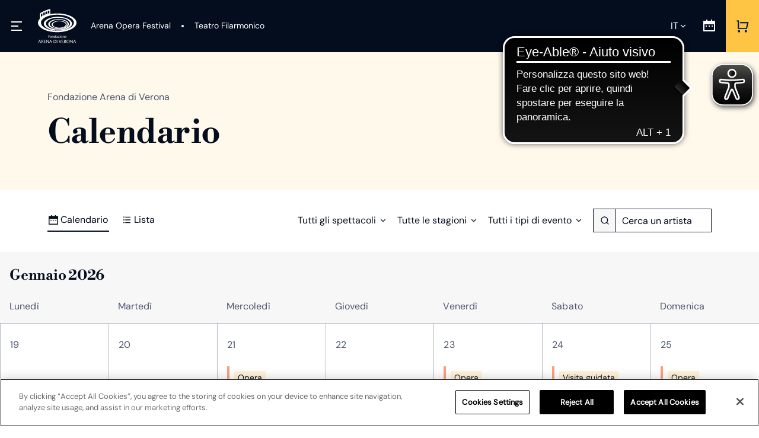

--- FILE ---
content_type: text/html; charset=UTF-8
request_url: https://www.arena.it/calendario/
body_size: 24331
content:
<!doctype html>
<html lang="it">
	<head>
		<meta charset="utf-8">
		<meta http-equiv="X-UA-Compatible" content="IE=edge"/>
		<meta name="viewport" content="width=device-width, initial-scale=1.0"/>
		<meta name="format-detection" content="telephone=no">

        <!-- CookiePro Cookies Consent Notice start for arena.it -->
        <script src="https://cookie-cdn.cookiepro.com/scripttemplates/otSDKStub.js"  type="text/javascript" charset="UTF-8" data-domain-script="04a8c797-047b-4067-968d-fa55d9d2a11e" ></script>
        <script type="text/javascript">
            function OptanonWrapper() { }
        </script>
        <!-- CookiePro Cookies Consent Notice end for arena.it -->

        <script>
            // Define dataLayer and the gtag function.
            window.dataLayer = window.dataLayer || [];
            function gtag() { dataLayer.push(arguments); }
            gtag('set', 'ads_data_redaction', false);
            // Default consent to 'denied'
            gtag('consent', 'default', {
                'ad_storage': 'denied',
                'ad_user_data': 'denied',
                'ad_personalization': 'denied',
                'analytics_storage': 'denied',
                'functionality_storage': "denied", // optional
                'personalization_storage': "denied", // optional
                'security_storage': "denied", // optional
                'wait_for_update': 500 // milliseconds
            });
            // Improve ad click measurement quality (optional)
            //gtag('set', 'url_passthrough', true);
        </script>

        <!-- start SEO -->
		<title>Calendario Arena Opera Festival e Teatro Filarmonico</title>
<meta name="description" content="Sfoglia il calendario degli spettacoli all&apos;Arena di Verona Opera Festival e al Teatro Filarmonico di Verona. Prenota ora un&apos;esperienza indimenticabile!">
<link rel="canonical" href="https://www.arena.it/calendario/">
<meta property="og:title" content="Calendario Arena Opera Festival e Teatro Filarmonico">
<meta property="og:description" content="Sfoglia il calendario degli spettacoli all&apos;Arena di Verona Opera Festival e al Teatro Filarmonico di Verona. Prenota ora un&apos;esperienza indimenticabile!">
<meta property="og:type" content="website">
<meta property="og:url" content="https://www.arena.it/calendario/">
<meta name="twitter:card" content="summary">
<script type="application/ld+json">
{
  "@context": "https://schema.org",
  "@type": "BreadcrumbList",
  "itemListElement": [
  {
    "@type": "ListItem",
    "position": 1,
    "name": "Calendario",
    "item": "https://www.arena.it/calendario/"
  }
  ]
}
</script>
<meta name="generator" content="ProcessWire">
<link rel="alternate" href="https://www.arena.it/calendario/" hreflang="it">
<link rel="alternate" href="https://www.arena.it/calendario/" hreflang="x-default">
<link rel="alternate" href="https://www.arena.it/en/calendar/" hreflang="en">
<link rel="alternate" href="https://www.arena.it/de/kalender/" hreflang="de">
        <!-- end SEO -->

        <!-- SEO DATA -->










<!-- END SEO DATA -->


<!-- START SORJEN DATA -->

    

<!-- END SORJEN DATA -->


		<link href="/site/templates/res/css/arena-di-verona.css?v=20250804" rel="stylesheet"/>
		<link rel="icon" type="image/png" href="/site/templates/res/favicons/favicon-32x32.png" sizes="32x32">
		<link rel="icon" type="image/png" href="/site/templates/res/favicons/favicon-194x194.png" sizes="194x194">
		<link rel="icon" type="image/png" href="/site/templates/res/favicons/android-chrome-192x192.png" sizes="192x192">
		<link rel="icon" type="image/png" href="/site/templates/res/favicons/favicon-16x16.png" sizes="16x16">
		<link rel="apple-touch-icon" sizes="180x180" href="/site/templates/res/favicons/apple-touch-icon.png">
		<meta name="msapplication-TileImage" content="/site/templates/res/favicons/favicon-270x270.png"/>
        
        <!-- Google Tag Manager -->
        <script>(function(w,d,s,l,i){w[l]=w[l]||[];w[l].push({'gtm.start':
        new Date().getTime(),event:'gtm.js'});var f=d.getElementsByTagName(s)[0],
        j=d.createElement(s),dl=l!='dataLayer'?'&l='+l:'';j.async=true;j.src=
        'https://www.googletagmanager.com/gtm.js?id='+i+dl;f.parentNode.insertBefore(j,f);
        })(window,document,'script','dataLayer','GTM-PSSKRPF');</script>
        <!-- End Google Tag Manager -->
        
        <script async src="https://cdn.eye-able.com/configs/www.arena.it.js"></script>
        <script async src="https://cdn.eye-able.com/public/js/eyeAble.js"></script>

	</head>
	<body>
        <a href="#maincontent" class="visually-hidden" title="Salta al contenuto principale">Salta al contenuto principale</a>
        <h1 class="visually-hidden">Calendario</h1>

        




<header class="header bh-header">
	<div class="bh-menuDisappear">
		<div class="toggle-menu">
			<div class="open-menu bh-open-menu" style="display: block;">
				<a href="javascript:void(8);" title="Apri Menu" class="cta">
					<span class="label">Menu</span>
				</a>
			</div>
			<div class="close-menu bh-close-menu" style="display: none;">
				<a href="javascript:void(9);" title="Chiudi menu" class="cta">
					<span class="label">Menu</span>
				</a>
			</div>
		</div>
		<div class="menu-disappear bh-megaMenu" style="left: -100%;">
			<nav aria-labelledby="headermenufull" class="megamenu">
				<h3 class="visually-hidden" id="headermenufull">Menu Principale completo</h3>

												<ul>
					
						<li>
							<a href="/arena-opera-festival/" title="Arena Opera Festival" class="cta opera  bh-linkMenuDeepening children" aria-label="Arena Opera Festival">Arena Opera Festival</a>
																						<div class="menu-deepening bh-menuDeepening" style="display: none;">
									<a href="/arena-opera-festival/" title="Torna al menu principale" class="back-menu bh-backMenuDeepening children" aria-label="Arena Opera Festival">Arena Opera Festival</a>
									<ul>
																					<li>
																								<a href="/arena-opera-festival/" title="Home Opera Festival" aria-label="Home Opera Festival" class="">Home Opera Festival</a>
																							</li>
																					<li>
																								<a href="/arena-opera-festival/spettacoli/" title="Programma" aria-label="Programma" class="">Programma</a>
																							</li>
																					<li>
																								<a href="/arena-opera-festival/artisti/" title="Cast" aria-label="Cast" class="">Cast</a>
																							</li>
																					<li>
																								<a href="/arena-opera-festival/calendario/" title="Calendario" aria-label="Calendario" class="">Calendario</a>
																							</li>
																					<li>
																								<a href="/arena-opera-festival/biglietti/" title="Biglietti" aria-label="Biglietti" class="children">Biglietti</a>
																									<ul style="display: none;">
																													<li>
																<a href="/arena-opera-festival/biglietti/" title="Tutti i biglietti" aria-label="Tutti i biglietti">Tutti i biglietti</a>
															</li>
																													<li>
																<a href="/arena-opera-festival/biglietti/regala-un-biglietto/" title="Regala un biglietto" aria-label="Regala un biglietto">Regala un biglietto</a>
															</li>
																													<li>
																<a href="/arena-opera-festival/biglietti/tariffe-e-settori/" title="Tariffe e settori" aria-label="Tariffe e settori">Tariffe e settori</a>
															</li>
																													<li>
																<a href="/arena-opera-festival/biglietti/come-acquistare/" title="Come acquistare" aria-label="Come acquistare">Come acquistare</a>
															</li>
																													<li>
																<a href="/arena-opera-festival/biglietti/persone-con-disabilita/" title="Persone con disabilità" aria-label="Persone con disabilità">Persone con disabilità</a>
															</li>
																													<li>
																<a href="/arena-opera-festival/regolamento/" title="Regolamento" aria-label="Regolamento">Regolamento</a>
															</li>
																											</ul>
																							</li>
																					<li>
																								<a href="/arena-opera-festival/biglietti/star-roof/" title="Star Roof" aria-label="Star Roof" class="">Star Roof</a>
																							</li>
																					<li>
																								<a href="/arena-opera-festival/biglietti/aziende/" title="Per le aziende" aria-label="Per le aziende" class="children">Per le aziende</a>
																									<ul style="display: none;">
																													<li>
																<a href="/arena-opera-festival/biglietti/aziende/" title="Aziende" aria-label="Aziende">Aziende</a>
															</li>
																													<li>
																<a href="/arena-opera-festival/biglietti/esperienze/" title="Arena Experience" aria-label="Arena Experience">Arena Experience</a>
															</li>
																													<li>
																<a href="/sostienici/67-colonne/" title="67 Colonne per l'Arena di Verona" aria-label="67 Colonne per l'Arena di Verona">67 Colonne per l'Arena di Verona</a>
															</li>
																													<li>
																<a href="/sostienici/sponsor-partners/" title="Sponsor & Partners" aria-label="Sponsor & Partners">Sponsor & Partners</a>
															</li>
																											</ul>
																							</li>
																					<li>
																								<a href="/arena-opera-festival/arena-per-tutti/" title="Arena per tutti" aria-label="Arena per tutti" class="">Arena per tutti</a>
																							</li>
																					<li>
																								<a href="/arena-opera-festival/preparati-allopera/" title="Preparati all'opera" aria-label="Preparati all'opera" class="children">Preparati all'opera</a>
																									<ul style="display: none;">
																													<li>
																<a href="/arena-opera-festival/preparati-allopera/dove-siamo/" title="Dove siamo" aria-label="Dove siamo">Dove siamo</a>
															</li>
																													<li>
																<a href="/arena-opera-festival/preparati-allopera/come-arrivare/" title="Come arrivare" aria-label="Come arrivare">Come arrivare</a>
															</li>
																													<li>
																<a href="/arena-opera-festival/preparati-allopera/dove-parcheggiare/" title="Dove parcheggiare" aria-label="Dove parcheggiare">Dove parcheggiare</a>
															</li>
																											</ul>
																							</li>
																					<li>
																								<a href="/arena-opera-festival/domande-frequenti/" title="FAQs" aria-label="FAQs" class="">FAQs</a>
																							</li>
																			</ul>
								</div>
													</li>
					
						<li>
							<a href="/teatro-filarmonico-verona/" title="Teatro Filarmonico" class="cta theater  bh-linkMenuDeepening children" aria-label="Teatro Filarmonico">Teatro Filarmonico</a>
																						<div class="menu-deepening bh-menuDeepening" style="display: none;">
									<a href="/teatro-filarmonico-verona/" title="Torna al menu principale" class="back-menu bh-backMenuDeepening children" aria-label="Teatro Filarmonico">Teatro Filarmonico</a>
									<ul>
																					<li>
																								<a href="/teatro-filarmonico-verona/" title="Teatro Filarmonico" aria-label="Teatro Filarmonico" class="">Teatro Filarmonico</a>
																							</li>
																					<li>
																								<a href="/teatro-filarmonico-verona/spettacoli/" title="Programma" aria-label="Programma" class="">Programma</a>
																							</li>
																					<li>
																								<a href="/teatro-filarmonico-verona/biglietti/" title="Biglietti" aria-label="Biglietti" class="children">Biglietti</a>
																									<ul style="display: none;">
																													<li>
																<a href="/teatro-filarmonico-verona/biglietti/" title="Tutti i biglietti" aria-label="Tutti i biglietti">Tutti i biglietti</a>
															</li>
																													<li>
																<a href="/teatro-filarmonico-verona/biglietti/" title="Biglietti" aria-label="Biglietti">Biglietti</a>
															</li>
																													<li>
																<a href="/teatro-filarmonico-verona/biglietti/prezzi-e-convenzioni/" title="Prezzi e Convenzioni" aria-label="Prezzi e Convenzioni">Prezzi e Convenzioni</a>
															</li>
																													<li>
																<a href="/teatro-filarmonico-verona/biglietti/abbonamenti-e-carnet/" title="Abbonamenti e Carnet" aria-label="Abbonamenti e Carnet">Abbonamenti e Carnet</a>
															</li>
																													<li>
																<a href="/teatro-filarmonico-verona/biglietti/regolamento/" title="Regolamento" aria-label="Regolamento">Regolamento</a>
															</li>
																													<li>
																<a href="/teatro-filarmonico-verona/biglietti/persone-con-disabilita/" title="Persone con disabilità" aria-label="Persone con disabilità">Persone con disabilità</a>
															</li>
																											</ul>
																							</li>
																					<li>
																								<a href="/teatro-filarmonico-verona/prepara-la-tua-visita/" title="Prepara la tua visita" aria-label="Prepara la tua visita" class="children">Prepara la tua visita</a>
																									<ul style="display: none;">
																													<li>
																<a href="/teatro-filarmonico-verona/prepara-la-tua-visita/come-arrivare/" title="Come arrivare" aria-label="Come arrivare">Come arrivare</a>
															</li>
																													<li>
																<a href="/teatro-filarmonico-verona/prepara-la-tua-visita/dove-parcheggiare/" title="Dove parcheggiare" aria-label="Dove parcheggiare">Dove parcheggiare</a>
															</li>
																													<li>
																<a href="/teatro-filarmonico-verona/prepara-la-tua-visita/dove-siamo/" title="Dove siamo" aria-label="Dove siamo">Dove siamo</a>
															</li>
																											</ul>
																							</li>
																					<li>
																								<a href="/teatro-filarmonico-verona/domande-frequenti/" title="Domande frequenti" aria-label="Domande frequenti" class="">Domande frequenti</a>
																							</li>
																			</ul>
								</div>
													</li>
					
						<li>
							<a href="/fondazione-arena/" title="Fondazione Arena" class="cta  bh-linkMenuDeepening children" aria-label="Fondazione Arena">Fondazione Arena</a>
																						<div class="menu-deepening bh-menuDeepening" style="display: none;">
									<a href="/fondazione-arena/" title="Torna al menu principale" class="back-menu bh-backMenuDeepening children" aria-label="Fondazione Arena">Fondazione Arena</a>
									<ul>
																					<li>
																								<a href="/fondazione-arena/" title="La Fondazione" aria-label="La Fondazione" class="">La Fondazione</a>
																							</li>
																					<li>
																								<a href="/fondazione-arena/chi-siamo/" title="Chi siamo" aria-label="Chi siamo" class="">Chi siamo</a>
																							</li>
																					<li>
																								<a href="/lavora-con-noi/" title="Lavora con noi" aria-label="Lavora con noi" class="children">Lavora con noi</a>
																									<ul style="display: none;">
																													<li>
																<a href="/lavora-con-noi/ricerca-personale/" title="Ricerca personale" aria-label="Ricerca personale">Ricerca personale</a>
															</li>
																													<li>
																<a href="/lavora-con-noi/gare-e-appalti/" title="Gare e appalti" aria-label="Gare e appalti">Gare e appalti</a>
															</li>
																											</ul>
																							</li>
																					<li>
																								<a href="/sostienici/" title="Sostienici" aria-label="Sostienici" class="">Sostienici</a>
																							</li>
																					<li>
																								<a href="/contattaci/" title="Contattaci" aria-label="Contattaci" class="">Contattaci</a>
																							</li>
																			</ul>
								</div>
													</li>
					
						<li>
							<a href="/arena-young/" title="Passione Arena" class="cta  bh-linkMenuDeepening children" aria-label="Passione Arena">Passione Arena</a>
																						<div class="menu-deepening bh-menuDeepening" style="display: none;">
									<a href="/arena-young/" title="Torna al menu principale" class="back-menu bh-backMenuDeepening children" aria-label="Passione Arena">Passione Arena</a>
									<ul>
																					<li>
																								<a href="/arena-young/" title="Arena Young" aria-label="Arena Young" class="">Arena Young</a>
																							</li>
																					<li>
																								<a href="/teatro-filarmonico-verona/musei-in-musica/" title="Musei in musica" aria-label="Musei in musica" class="">Musei in musica</a>
																							</li>
																					<li>
																								<a href="/teatro-filarmonico-verona/musica-e-cinema/" title="Musica e cinema" aria-label="Musica e cinema" class="">Musica e cinema</a>
																							</li>
																			</ul>
								</div>
													</li>
					
						<li>
							<a href="/magazine/news/" title="News" class="cta  bh-linkMenuDeepening children" aria-label="News">News</a>
																				</li>
									</ul>
			</nav>

													<nav aria-label="headermenuservices" class="menu-link-services">
					<h3 class="visually-hidden" id="headermenuservices">Menu Servizi</h3>
					<ul>
													<li>
								<a href="/contattaci/" title="Contattaci">Contattaci</a>
							</li>
													<li>
								<a href="/area-stampa/" title="Area stampa">Area stampa</a>
							</li>
													<li>
								<a href="/arena-opera-festival/regolamento/" title="Regolamento">Regolamento</a>
							</li>
											</ul>
				</nav>
			
													<nav aria-labelledby="headermenusocial" class="menu-social">
					<h3 id="headermenusocial" title="Menu Social">Seguici su</h3>
					<ul>
													<li>
								<a href="https://www.instagram.com/arenadiverona/" class="icon instagram-light " title="Instagram">Instagram</a>
							</li>
													<li>
								<a href="https://www.facebook.com/arenaverona" class="icon facebook-light " title="Facebook">Facebook</a>
							</li>
													<li>
								<a href="https://www.youtube.com/arenaverona" class="icon youtube-light " title="Youtube">Youtube</a>
							</li>
											</ul>
				</nav>
			
			<nav aria-labelledby="headermenulanguagemobile" class="menu-lang">
				<h3 class="visually-hidden" id="headermenulanguagemobile">Menu Lingua</h3>
				<ul>
					<li><a data-x="0"href="/calendario/"title="Italiano"aria-label="Italiano" class="it active">Italiano</a></li>
					<li><a data-x="0"href="/de/kalender/"title="Deutsch"aria-label="Deutsch" class="de">Deutsch</a></li>
					<li><a data-x="0"href="/en/calendar/"title="English"aria-label="English" class="en">English</a></li>
				</ul>
			</nav>
		</div>
	</div>

	<div class="logo">
													<a href="/" title="Fondazione - Arena di Verona"></a>
	</div>

			<nav aria-labelledby="headermenu" class="menu opera-teatro">
			<h3 class="visually-hidden" id="headermenu">Menu Principale</h3>
			<ul class="bh-menu">
									<li>
						<a href="/arena-opera-festival/" title="Arena Opera Festival" class="cta-opera " aria-label="Arena Opera Festival">
							<span class="label">Arena Opera Festival</span>
						</a>
					</li>
									<li>
						<a href="/teatro-filarmonico-verona/" title="Teatro Filarmonico" class="cta-theater " aria-label="Teatro Filarmonico">
							<span class="label">Teatro Filarmonico</span>
						</a>
					</li>
							</ul>
		</nav>
		<nav aria-labelledby="headermenulanguage" class="menu-language bh-language">
			<h3 class="visually-hidden" id="headermenulanguage">Menu Lingua</h3>
			<a href="javascript:void(5);" title="Lingua it" class="link bh-sel-language" aria-label="Lingua selezionata it">it</a>
			<div class="submenu">
				<ul>
					<li><a data-x="0"href="/calendario/"title="Italiano"aria-label="Italiano" class="it active">Italiano</a></li>
					<li><a data-x="0"href="/de/kalender/"title="Deutsch"aria-label="Deutsch" class="de ">Deutsch</a></li>
					<li><a data-x="0"href="/en/calendar/"title="English"aria-label="English" class="en ">English</a></li>
				</ul>
			</div>
		</nav>
	
	
									<div class="action-shop">
			<a href="https://shop.fondazionearena.it/" title="Acquista" class="cta" target="_blank">
				<span class="label">Acquista</span>
							</a>
		</div>
				<div class="action-calendar">
			<a href="/calendario/" title="Calendario" class="cta">
				<span class="label">Calendario</span>
			</a>
		</div>
	
</header>

		<div class="main" id="maincontent" role="main">
			
    


            
    
	


    <div class="panel-intro spacer-none ">

	<div class="content">
		<div class="container">
			<div class="row gy-4">
				<div class="col-lg-6">
                    
                    
	<nav aria-label="Breadcrumb" class="breadcrumb">
		<ol>
							<li>
																	Fondazione Arena di Verona
																				</li>
					</ol>
	</nav>
					<section class="title-page">
						<header class="heading by">
							<h2 class="title">Calendario</h2>
						</header>
                                                                        					</section>
				</div>
                			</div>
		</div>
	</div>
</div>
    
            
    
	


				        





<div class="calendar-events bh-calendarEvents" data-start-view="CALENDAR" data-pagination-count="25">
	<div class="bh-toolbarSticky">

		<div class="toolbar bg bh-toolbar">
			<div class="content"> 
				<div class="container">
					<div class="row g-0">
						<div class="col">
							<form action="/" method="post" class="frm">
								<div class="toolbar filters">
									
										<div class="left">
											<ul class="tabs">
																									<li>
														<a href="javascript:void(0);" class="cta tab icon bh-switchViewBtn" data-view="CALENDAR" title="Calendario">
															<span class="icon calendar"></span>
															<span class="label">Calendario</span>
														</a>
													</li>
												
																									<li>
														<a href="javascript:void(0);" class="cta tab icon bh-switchViewBtn" data-view="LIST" title="Lista">
															<span class="icon list"></span>
															<span class="label">Lista</span>
														</a>
													</li>
												
												
											</ul>
										</div>
									
									<div class="right">
										<div class="bh-filters">
											<a href="javascript:void(0);" class="cta action-filter d-block d-xl-none bh-linkOpen" title="Filtra">
												<span class="icon filter">Filtra</span>
											</a>
											<div class="ctn-filters bh-ctnFilters ">
												<div class="txt big bold primary spacer-bottom-3">
													<p>Filtra</p>
												</div>
												<a href="javascript:void(0);" class="icon close bh-linkClose">Chiudi</a>

												<fieldset class="search w-max bh-filter-form">
													<legend class="visually-hidden">Cerca un artista</legend>
													<label for="search2" class="visually-hidden">Cerca un artista</label>
													<div class="icon search"></div>
													<input type="text" class="bh-inputArtist" name="search2" id="search2" placeholder="Cerca un artista"/>
													<button type="submit" class="btn secondary small visually-hidden">
														Invia
													</button>
													<div class="suggestions-list bh-suggestionPanel" style="display:none">
														<ul>
																															<li>
																	<a class="bh-filterItem" href="javascript:void(0);" data-input-type="SUGGESTION" data-type="ARTIST" data-value="174269" data-chip-value="Christian Federici">Christian Federici</a>
																</li>
																															<li>
																	<a class="bh-filterItem" href="javascript:void(0);" data-input-type="SUGGESTION" data-type="ARTIST" data-value="63932" data-chip-value="Paolo Bordogna">Paolo Bordogna</a>
																</li>
																															<li>
																	<a class="bh-filterItem" href="javascript:void(0);" data-input-type="SUGGESTION" data-type="ARTIST" data-value="149860" data-chip-value="Ramaz Chikviladze">Ramaz Chikviladze</a>
																</li>
																															<li>
																	<a class="bh-filterItem" href="javascript:void(0);" data-input-type="SUGGESTION" data-type="ARTIST" data-value="174455" data-chip-value="Elisa Verzier">Elisa Verzier</a>
																</li>
																															<li>
																	<a class="bh-filterItem" href="javascript:void(0);" data-input-type="SUGGESTION" data-type="ARTIST" data-value="174109" data-chip-value="Edgardo Rocha">Edgardo Rocha</a>
																</li>
																															<li>
																	<a class="bh-filterItem" href="javascript:void(0);" data-input-type="SUGGESTION" data-type="ARTIST" data-value="63846" data-chip-value="Marta Torbidoni">Marta Torbidoni</a>
																</li>
																															<li>
																	<a class="bh-filterItem" href="javascript:void(0);" data-input-type="SUGGESTION" data-type="ARTIST" data-value="174189" data-chip-value="Emma Fekete">Emma Fekete</a>
																</li>
																															<li>
																	<a class="bh-filterItem" href="javascript:void(0);" data-input-type="SUGGESTION" data-type="ARTIST" data-value="174359" data-chip-value="Alessandro Abis">Alessandro Abis</a>
																</li>
																															<li>
																	<a class="bh-filterItem" href="javascript:void(0);" data-input-type="SUGGESTION" data-type="ARTIST" data-value="28538" data-chip-value="Gilda Fiume">Gilda Fiume</a>
																</li>
																															<li>
																	<a class="bh-filterItem" href="javascript:void(0);" data-input-type="SUGGESTION" data-type="ARTIST" data-value="174029" data-chip-value="Leonardo Sanchez">Leonardo Sanchez</a>
																</li>
																															<li>
																	<a class="bh-filterItem" href="javascript:void(0);" data-input-type="SUGGESTION" data-type="ARTIST" data-value="28238" data-chip-value="Maria Giuditta Guglielmi">Maria Giuditta Guglielmi</a>
																</li>
																															<li>
																	<a class="bh-filterItem" href="javascript:void(0);" data-input-type="SUGGESTION" data-type="ARTIST" data-value="26605" data-chip-value="Sara Airoldi">Sara Airoldi</a>
																</li>
																															<li>
																	<a class="bh-filterItem" href="javascript:void(0);" data-input-type="SUGGESTION" data-type="ARTIST" data-value="26987" data-chip-value="Christian Senn">Christian Senn</a>
																</li>
																															<li>
																	<a class="bh-filterItem" href="javascript:void(0);" data-input-type="SUGGESTION" data-type="ARTIST" data-value="27942" data-chip-value="Josè Maria Lo Monaco">Josè Maria Lo Monaco</a>
																</li>
																															<li>
																	<a class="bh-filterItem" href="javascript:void(0);" data-input-type="SUGGESTION" data-type="ARTIST" data-value="133169" data-chip-value="Roberto Lorenzi">Roberto Lorenzi</a>
																</li>
																															<li>
																	<a class="bh-filterItem" href="javascript:void(0);" data-input-type="SUGGESTION" data-type="ARTIST" data-value="63957" data-chip-value="Roberto Gabbiani">Roberto Gabbiani</a>
																</li>
																															<li>
																	<a class="bh-filterItem" href="javascript:void(0);" data-input-type="SUGGESTION" data-type="ARTIST" data-value="27634" data-chip-value="Luca Micheletti">Luca Micheletti</a>
																</li>
																															<li>
																	<a class="bh-filterItem" href="javascript:void(0);" data-input-type="SUGGESTION" data-type="ARTIST" data-value="113811" data-chip-value="Marco Ciaponi">Marco Ciaponi</a>
																</li>
																															<li>
																	<a class="bh-filterItem" href="javascript:void(0);" data-input-type="SUGGESTION" data-type="ARTIST" data-value="27872" data-chip-value="Matteo Macchioni">Matteo Macchioni</a>
																</li>
																															<li>
																	<a class="bh-filterItem" href="javascript:void(0);" data-input-type="SUGGESTION" data-type="ARTIST" data-value="28558" data-chip-value="Anna Maria Chiuri">Anna Maria Chiuri</a>
																</li>
																															<li>
																	<a class="bh-filterItem" href="javascript:void(0);" data-input-type="SUGGESTION" data-type="ARTIST" data-value="63947" data-chip-value="Marianna Mappa">Marianna Mappa</a>
																</li>
																															<li>
																	<a class="bh-filterItem" href="javascript:void(0);" data-input-type="SUGGESTION" data-type="ARTIST" data-value="27966" data-chip-value="Vasilisa Berzhanskaya">Vasilisa Berzhanskaya</a>
																</li>
																															<li>
																	<a class="bh-filterItem" href="javascript:void(0);" data-input-type="SUGGESTION" data-type="ARTIST" data-value="124096" data-chip-value="Anna Werle">Anna Werle</a>
																</li>
																															<li>
																	<a class="bh-filterItem" href="javascript:void(0);" data-input-type="SUGGESTION" data-type="ARTIST" data-value="4160" data-chip-value="Michele Pertusi">Michele Pertusi</a>
																</li>
																															<li>
																	<a class="bh-filterItem" href="javascript:void(0);" data-input-type="SUGGESTION" data-type="ARTIST" data-value="67571" data-chip-value="Matteo Forla">Matteo Forla</a>
																</li>
																															<li>
																	<a class="bh-filterItem" href="javascript:void(0);" data-input-type="SUGGESTION" data-type="ARTIST" data-value="67775" data-chip-value="Federico Brunello">Federico Brunello</a>
																</li>
																															<li>
																	<a class="bh-filterItem" href="javascript:void(0);" data-input-type="SUGGESTION" data-type="ARTIST" data-value="67291" data-chip-value="Marco Venturini">Marco Venturini</a>
																</li>
																															<li>
																	<a class="bh-filterItem" href="javascript:void(0);" data-input-type="SUGGESTION" data-type="ARTIST" data-value="64120" data-chip-value="Francesca Rodomonti">Francesca Rodomonti</a>
																</li>
																															<li>
																	<a class="bh-filterItem" href="javascript:void(0);" data-input-type="SUGGESTION" data-type="ARTIST" data-value="67503" data-chip-value="Fabrizio Baldon">Fabrizio Baldon</a>
																</li>
																															<li>
																	<a class="bh-filterItem" href="javascript:void(0);" data-input-type="SUGGESTION" data-type="ARTIST" data-value="67639" data-chip-value="Lanfranco Martinelli">Lanfranco Martinelli</a>
																</li>
																															<li>
																	<a class="bh-filterItem" href="javascript:void(0);" data-input-type="SUGGESTION" data-type="ARTIST" data-value="64077" data-chip-value="Michele Spotti">Michele Spotti</a>
																</li>
																															<li>
																	<a class="bh-filterItem" href="javascript:void(0);" data-input-type="SUGGESTION" data-type="ARTIST" data-value="4845" data-chip-value="Francesca Maionchi">Francesca Maionchi</a>
																</li>
																															<li>
																	<a class="bh-filterItem" href="javascript:void(0);" data-input-type="SUGGESTION" data-type="ARTIST" data-value="1823" data-chip-value="Yusif Eyvazov">Yusif Eyvazov</a>
																</li>
																															<li>
																	<a class="bh-filterItem" href="javascript:void(0);" data-input-type="SUGGESTION" data-type="ARTIST" data-value="4445" data-chip-value="Amartuvshin Enkhbat">Amartuvshin Enkhbat</a>
																</li>
																															<li>
																	<a class="bh-filterItem" href="javascript:void(0);" data-input-type="SUGGESTION" data-type="ARTIST" data-value="4788" data-chip-value="Carlo Bosi">Carlo Bosi</a>
																</li>
																															<li>
																	<a class="bh-filterItem" href="javascript:void(0);" data-input-type="SUGGESTION" data-type="ARTIST" data-value="28468" data-chip-value="Nicolò Ceriani">Nicolò Ceriani</a>
																</li>
																															<li>
																	<a class="bh-filterItem" href="javascript:void(0);" data-input-type="SUGGESTION" data-type="ARTIST" data-value="27554" data-chip-value="Gëzim Myshketa">Gëzim Myshketa</a>
																</li>
																															<li>
																	<a class="bh-filterItem" href="javascript:void(0);" data-input-type="SUGGESTION" data-type="ARTIST" data-value="84072" data-chip-value="Galeano Salas">Galeano Salas</a>
																</li>
																															<li>
																	<a class="bh-filterItem" href="javascript:void(0);" data-input-type="SUGGESTION" data-type="ARTIST" data-value="27654" data-chip-value="Francesco Meli">Francesco Meli</a>
																</li>
																															<li>
																	<a class="bh-filterItem" href="javascript:void(0);" data-input-type="SUGGESTION" data-type="ARTIST" data-value="4502" data-chip-value="Youngjun Park">Youngjun Park</a>
																</li>
																															<li>
																	<a class="bh-filterItem" href="javascript:void(0);" data-input-type="SUGGESTION" data-type="ARTIST" data-value="64691" data-chip-value="Jan Antem">Jan Antem</a>
																</li>
																															<li>
																	<a class="bh-filterItem" href="javascript:void(0);" data-input-type="SUGGESTION" data-type="ARTIST" data-value="3415" data-chip-value="Ludovic Tézier">Ludovic Tézier</a>
																</li>
																															<li>
																	<a class="bh-filterItem" href="javascript:void(0);" data-input-type="SUGGESTION" data-type="ARTIST" data-value="27117" data-chip-value="Gabriele Sagona">Gabriele Sagona</a>
																</li>
																															<li>
																	<a class="bh-filterItem" href="javascript:void(0);" data-input-type="SUGGESTION" data-type="ARTIST" data-value="63922" data-chip-value="René Barbera">René Barbera</a>
																</li>
																															<li>
																	<a class="bh-filterItem" href="javascript:void(0);" data-input-type="SUGGESTION" data-type="ARTIST" data-value="3243" data-chip-value="Luca Salsi">Luca Salsi</a>
																</li>
																															<li>
																	<a class="bh-filterItem" href="javascript:void(0);" data-input-type="SUGGESTION" data-type="ARTIST" data-value="28568" data-chip-value="Rosa Feola">Rosa Feola</a>
																</li>
																															<li>
																	<a class="bh-filterItem" href="javascript:void(0);" data-input-type="SUGGESTION" data-type="ARTIST" data-value="28588" data-chip-value="Francesco Ivan Ciampa">Francesco Ivan Ciampa</a>
																</li>
																															<li>
																	<a class="bh-filterItem" href="javascript:void(0);" data-input-type="SUGGESTION" data-type="ARTIST" data-value="39401" data-chip-value="Abramo Rosalen">Abramo Rosalen</a>
																</li>
																															<li>
																	<a class="bh-filterItem" href="javascript:void(0);" data-input-type="SUGGESTION" data-type="ARTIST" data-value="3758" data-chip-value="Maria José Siri">Maria José Siri</a>
																</li>
																															<li>
																	<a class="bh-filterItem" href="javascript:void(0);" data-input-type="SUGGESTION" data-type="ARTIST" data-value="64441" data-chip-value="Simon Lim">Simon Lim</a>
																</li>
																															<li>
																	<a class="bh-filterItem" href="javascript:void(0);" data-input-type="SUGGESTION" data-type="ARTIST" data-value="63780" data-chip-value="Agnieszka Rehlis">Agnieszka Rehlis</a>
																</li>
																															<li>
																	<a class="bh-filterItem" href="javascript:void(0);" data-input-type="SUGGESTION" data-type="ARTIST" data-value="4731" data-chip-value="Riccardo Rados">Riccardo Rados</a>
																</li>
																															<li>
																	<a class="bh-filterItem" href="javascript:void(0);" data-input-type="SUGGESTION" data-type="ARTIST" data-value="4102" data-chip-value="Gregory Kunde">Gregory Kunde</a>
																</li>
																															<li>
																	<a class="bh-filterItem" href="javascript:void(0);" data-input-type="SUGGESTION" data-type="ARTIST" data-value="3701" data-chip-value="Clémentine Margaine">Clémentine Margaine</a>
																</li>
																															<li>
																	<a class="bh-filterItem" href="javascript:void(0);" data-input-type="SUGGESTION" data-type="ARTIST" data-value="4217" data-chip-value="Alexander Vinogradov">Alexander Vinogradov</a>
																</li>
																															<li>
																	<a class="bh-filterItem" href="javascript:void(0);" data-input-type="SUGGESTION" data-type="ARTIST" data-value="26795" data-chip-value="Annalisa Stroppa">Annalisa Stroppa</a>
																</li>
																															<li>
																	<a class="bh-filterItem" href="javascript:void(0);" data-input-type="SUGGESTION" data-type="ARTIST" data-value="39537" data-chip-value="Roberto Tagliavini">Roberto Tagliavini</a>
																</li>
																															<li>
																	<a class="bh-filterItem" href="javascript:void(0);" data-input-type="SUGGESTION" data-type="ARTIST" data-value="144951" data-chip-value="Elisabetta Zizzo">Elisabetta Zizzo</a>
																</li>
																															<li>
																	<a class="bh-filterItem" href="javascript:void(0);" data-input-type="SUGGESTION" data-type="ARTIST" data-value="149940" data-chip-value="Elena Borin">Elena Borin</a>
																</li>
																															<li>
																	<a class="bh-filterItem" href="javascript:void(0);" data-input-type="SUGGESTION" data-type="ARTIST" data-value="64130" data-chip-value="Olga Maslova">Olga Maslova</a>
																</li>
																															<li>
																	<a class="bh-filterItem" href="javascript:void(0);" data-input-type="SUGGESTION" data-type="ARTIST" data-value="4331" data-chip-value="Christian Van Horn">Christian Van Horn</a>
																</li>
																															<li>
																	<a class="bh-filterItem" href="javascript:void(0);" data-input-type="SUGGESTION" data-type="ARTIST" data-value="91387" data-chip-value="Paolo Lardizzone">Paolo Lardizzone</a>
																</li>
																															<li>
																	<a class="bh-filterItem" href="javascript:void(0);" data-input-type="SUGGESTION" data-type="ARTIST" data-value="28268" data-chip-value="Eleonora Buratto">Eleonora Buratto</a>
																</li>
																															<li>
																	<a class="bh-filterItem" href="javascript:void(0);" data-input-type="SUGGESTION" data-type="ARTIST" data-value="39129" data-chip-value="Gianfranco Montresor">Gianfranco Montresor</a>
																</li>
																															<li>
																	<a class="bh-filterItem" href="javascript:void(0);" data-input-type="SUGGESTION" data-type="ARTIST" data-value="28128" data-chip-value="Enkeleda Kamani">Enkeleda Kamani</a>
																</li>
																															<li>
																	<a class="bh-filterItem" href="javascript:void(0);" data-input-type="SUGGESTION" data-type="ARTIST" data-value="28046" data-chip-value="Aleksandra Kurzak">Aleksandra Kurzak</a>
																</li>
																															<li>
																	<a class="bh-filterItem" href="javascript:void(0);" data-input-type="SUGGESTION" data-type="ARTIST" data-value="26635" data-chip-value="Roberto Alagna">Roberto Alagna</a>
																</li>
																															<li>
																	<a class="bh-filterItem" href="javascript:void(0);" data-input-type="SUGGESTION" data-type="ARTIST" data-value="151967" data-chip-value="Gianluca Buratto">Gianluca Buratto</a>
																</li>
																															<li>
																	<a class="bh-filterItem" href="javascript:void(0);" data-input-type="SUGGESTION" data-type="ARTIST" data-value="1824" data-chip-value="Anna Netrebko">Anna Netrebko</a>
																</li>
																															<li>
																	<a class="bh-filterItem" href="javascript:void(0);" data-input-type="SUGGESTION" data-type="ARTIST" data-value="3872" data-chip-value="Anna Pirozzi">Anna Pirozzi</a>
																</li>
																															<li>
																	<a class="bh-filterItem" href="javascript:void(0);" data-input-type="SUGGESTION" data-type="ARTIST" data-value="28148" data-chip-value="Brian Jagde">Brian Jagde</a>
																</li>
																															<li>
																	<a class="bh-filterItem" href="javascript:void(0);" data-input-type="SUGGESTION" data-type="ARTIST" data-value="5133" data-chip-value="Mariangela Sicilia">Mariangela Sicilia</a>
																</li>
																															<li>
																	<a class="bh-filterItem" href="javascript:void(0);" data-input-type="SUGGESTION" data-type="ARTIST" data-value="28548" data-chip-value="Saverio Fiore">Saverio Fiore</a>
																</li>
																															<li>
																	<a class="bh-filterItem" href="javascript:void(0);" data-input-type="SUGGESTION" data-type="ARTIST" data-value="27474" data-chip-value="Lisette Oropesa">Lisette Oropesa</a>
																</li>
																															<li>
																	<a class="bh-filterItem" href="javascript:void(0);" data-input-type="SUGGESTION" data-type="ARTIST" data-value="123366" data-chip-value="Lise Lindström">Lise Lindström</a>
																</li>
																															<li>
																	<a class="bh-filterItem" href="javascript:void(0);" data-input-type="SUGGESTION" data-type="ARTIST" data-value="64135" data-chip-value="Maria Agresta">Maria Agresta</a>
																</li>
																															<li>
																	<a class="bh-filterItem" href="javascript:void(0);" data-input-type="SUGGESTION" data-type="ARTIST" data-value="64062" data-chip-value="Erin Morley">Erin Morley</a>
																</li>
																															<li>
																	<a class="bh-filterItem" href="javascript:void(0);" data-input-type="SUGGESTION" data-type="ARTIST" data-value="153503" data-chip-value="Carlo Vistoli">Carlo Vistoli</a>
																</li>
																															<li>
																	<a class="bh-filterItem" href="javascript:void(0);" data-input-type="SUGGESTION" data-type="ARTIST" data-value="39605" data-chip-value="Giovanni Andrea Zanon">Giovanni Andrea Zanon</a>
																</li>
																															<li>
																	<a class="bh-filterItem" href="javascript:void(0);" data-input-type="SUGGESTION" data-type="ARTIST" data-value="66675" data-chip-value="Lorenzo Paini">Lorenzo Paini</a>
																</li>
																															<li>
																	<a class="bh-filterItem" href="javascript:void(0);" data-input-type="SUGGESTION" data-type="ARTIST" data-value="27792" data-chip-value="Eleonora Bellocci">Eleonora Bellocci</a>
																</li>
																															<li>
																	<a class="bh-filterItem" href="javascript:void(0);" data-input-type="SUGGESTION" data-type="ARTIST" data-value="28768" data-chip-value="Leonardo Cortellazzi">Leonardo Cortellazzi</a>
																</li>
																															<li>
																	<a class="bh-filterItem" href="javascript:void(0);" data-input-type="SUGGESTION" data-type="ARTIST" data-value="123286" data-chip-value="Nicolò Donini">Nicolò Donini</a>
																</li>
																															<li>
																	<a class="bh-filterItem" href="javascript:void(0);" data-input-type="SUGGESTION" data-type="ARTIST" data-value="26755" data-chip-value="Bianca Tognocchi">Bianca Tognocchi</a>
																</li>
																															<li>
																	<a class="bh-filterItem" href="javascript:void(0);" data-input-type="SUGGESTION" data-type="ARTIST" data-value="123856" data-chip-value="Stefano Rinaldi Miliani">Stefano Rinaldi Miliani</a>
																</li>
																															<li>
																	<a class="bh-filterItem" href="javascript:void(0);" data-input-type="SUGGESTION" data-type="ARTIST" data-value="67707" data-chip-value="Riccardo Mazzoni">Riccardo Mazzoni</a>
																</li>
																													</ul>
													</div>
												</fieldset>

												<div class="dropdown bh-toggle bh-filter-form">
													<a href="javascript:void(0);" class="cta action bh-linkToggle" title="Scegli il tipo di evento">
														Tutti i tipi di evento
													</a>
													<div class="int">
														<fieldset>
															<legend class="visually-hidden">Tipo di evento</legend>
																															<div class="wrapper-checkbox">
																	<input class="bh-filterItemData" id="filter-gender-1" name="filter-gender-1" type="checkbox" value="1133" data-type="GENRE" data-value="1133" data-chip-value="Opera">
																	<label for="filter-gender-1">Opera</label>
																</div>
																															<div class="wrapper-checkbox">
																	<input class="bh-filterItemData" id="filter-gender-2" name="filter-gender-2" type="checkbox" value="173430" data-type="GENRE" data-value="173430" data-chip-value="Visita guidata">
																	<label for="filter-gender-2">Visita guidata</label>
																</div>
																															<div class="wrapper-checkbox">
																	<input class="bh-filterItemData" id="filter-gender-3" name="filter-gender-3" type="checkbox" value="31899" data-type="GENRE" data-value="31899" data-chip-value="Evento per famiglie">
																	<label for="filter-gender-3">Evento per famiglie</label>
																</div>
																															<div class="wrapper-checkbox">
																	<input class="bh-filterItemData" id="filter-gender-4" name="filter-gender-4" type="checkbox" value="31940" data-type="GENRE" data-value="31940" data-chip-value="Musica da camera">
																	<label for="filter-gender-4">Musica da camera</label>
																</div>
																															<div class="wrapper-checkbox">
																	<input class="bh-filterItemData" id="filter-gender-5" name="filter-gender-5" type="checkbox" value="169222" data-type="GENRE" data-value="169222" data-chip-value="Proiezione">
																	<label for="filter-gender-5">Proiezione</label>
																</div>
																															<div class="wrapper-checkbox">
																	<input class="bh-filterItemData" id="filter-gender-6" name="filter-gender-6" type="checkbox" value="2940" data-type="GENRE" data-value="2940" data-chip-value="Concerto">
																	<label for="filter-gender-6">Concerto</label>
																</div>
																															<div class="wrapper-checkbox">
																	<input class="bh-filterItemData" id="filter-gender-7" name="filter-gender-7" type="checkbox" value="2941" data-type="GENRE" data-value="2941" data-chip-value="Balletto">
																	<label for="filter-gender-7">Balletto</label>
																</div>
																													</fieldset>
														<fieldset class="d-none d-xl-block">
															<div class="buttons-bar variant">
																<button type="button" class="btn small secondary bh-filterItemReset" data-input-type="MULTIPLECHOISE" title="Reset">Reset</button>
																<button type="button" class="btn small primary bh-filterItem" data-input-type="MULTIPLECHOISE" title="Applica">Applica</button>
															</div>
														</fieldset>
													</div>
												</div>

																									<div class="dropdown bh-toggle bh-filter-form">
														<a href="javascript:void(0);" class="cta action bh-linkToggle" title="Stagione">
															Tutte le stagioni
														</a>
														<div class="int">
															<fieldset>
																<legend class="visually-hidden">Stagione</legend>
                                                                                                                                    <div class="wrapper-checkbox">
																		<input class="bh-filterItemData" id="filter-season-1" name="filter-season-1" type="checkbox" value="156866|129831" data-type="SEASON" data-value="156866|129831" data-chip-value="2026">
																		<label for="filter-season-1">2026</label>
																	</div>
																															</fieldset>
															<fieldset class="d-none d-xl-block">
																<div class="buttons-bar variant">
																	<button type="button" class="btn small secondary bh-filterItemReset" data-input-type="MULTIPLECHOISE" title="Reset">Reset</button>
																	<button type="button" class="btn small primary bh-filterItem" data-input-type="MULTIPLECHOISE" title="Applica">Applica</button>
																</div>
															</fieldset>
														</div>
													</div>
												
																									<div class="dropdown bh-toggle bh-filter-form">
														<a href="javascript:void(0);" class="cta action bh-linkToggle" title="Spettacoli">
															Tutti gli spettacoli
														</a>
														<div class="int">
															<fieldset>
																<legend class="visually-hidden">Spettacoli</legend>
																<div class="wrapper-checkbox">
																	<input class="bh-filterItemData" id="filter-section-01" name="filter-section-01" type="checkbox" value="OPERA" data-type="TYPE" data-value="OPERA" data-chip-value="Arena Opera Festival">
																	<label for="filter-section-01">Arena Opera Festival</label>
																</div>
																<div class="wrapper-checkbox">
																	<input class="bh-filterItemData" id="filter-section-02" name="filter-section-02" type="checkbox" value="TEATRO" data-type="TYPE" data-value="TEATRO" data-chip-value="Teatro Filarmonico di Verona">
																	<label for="filter-section-02">Teatro Filarmonico di Verona</label>
																</div>

															</fieldset>
															<fieldset class="d-none d-xl-block">
																<div class="buttons-bar variant">
																	<button type="button" class="btn small secondary bh-filterItemReset" data-input-type="MULTIPLECHOISE" title="Reset">Reset</button>
																	<button type="button" class="btn small primary bh-filterItem" data-input-type="MULTIPLECHOISE" title="Applica">Applica</button>
																</div>
															</fieldset>
														</div>
													</div>
												

												<div class="toolbar spacer-bottom-2 d-block d-xl-none bh-chipContainer"></div>
												<fieldset class="d-block d-xl-none">
													<div class="buttons-bar variant">
														<button type="button" class="btn small secondary bh-mobResetFilter" title="Reset">Reset</button>
														<button type="button" class="btn small primary bh-mobApplyFilter" title="Applica">Applica</button>
													</div>
												</fieldset>
											</div>
										</div>
									</div>
									<div class="toolbar spacer-top-3 d-none d-xl-block bh-chipContainer"></div>
								</div>
							</form>
						</div>
					</div>
				</div>
			</div>

							<div class="container full bh-view" data-view="CALENDAR" style="display:none">
					<div class="row g-0">
						<div class="col-xl d-none d-xl-block">
							<header class="heading">
								<h2 class="subtitle xsmall bh-monthCurrent">gennaio 2026</h2>
							</header>
						</div>
					</div>
					<div class="row g-0">
																									<div class="col-xl d-none d-xl-block">
								<div class="day th">
									<div class="number">
										<span class="label">
																						lunedì
										</span>
									</div>
								</div>
							</div>
													<div class="col-xl d-none d-xl-block">
								<div class="day th">
									<div class="number">
										<span class="label">
																						martedì
										</span>
									</div>
								</div>
							</div>
													<div class="col-xl d-none d-xl-block">
								<div class="day th">
									<div class="number">
										<span class="label">
																						mercoledì
										</span>
									</div>
								</div>
							</div>
													<div class="col-xl d-none d-xl-block">
								<div class="day th">
									<div class="number">
										<span class="label">
																						giovedì
										</span>
									</div>
								</div>
							</div>
													<div class="col-xl d-none d-xl-block">
								<div class="day th">
									<div class="number">
										<span class="label">
																						venerdì
										</span>
									</div>
								</div>
							</div>
													<div class="col-xl d-none d-xl-block">
								<div class="day th">
									<div class="number">
										<span class="label">
																						sabato
										</span>
									</div>
								</div>
							</div>
													<div class="col-xl d-none d-xl-block">
								<div class="day th">
									<div class="number">
										<span class="label">
																						domenica
										</span>
									</div>
								</div>
							</div>
											</div>
				</div>
			
		</div>
	</div>

			<div class="bh-view" data-view="CALENDAR" style="display:none">
			<div class="container full">
				<ul class="calendar-listing">
																							<li>
								<a href="javascript:void(more);" class="cta-item bh-linkControl  active" title="Cta More">
									gennaio 2026
								</a>
                                								<div class="int-item bh-itemContent" style="display:block">
																																																<div class="row g-0">
										                                                                                                                                    											<div class="col-xl d-flex d-none d-xl-flex d-xxl-flex">
												<div class="day" data-day="2026-01-19">
																											<div class="number">
															<span class="label">lunedì</span>
															19
														</div>
														<ul>
																													</ul>
																									</div>
											</div>
																																								                                                                                                                                    											<div class="col-xl d-flex d-none d-xl-flex d-xxl-flex">
												<div class="day" data-day="2026-01-20">
																											<div class="number">
															<span class="label">martedì</span>
															20
														</div>
														<ul>
																													</ul>
																									</div>
											</div>
																																								                                                                                                                                    											<div class="col-xl d-flex">
												<div class="day" data-day="2026-01-21">
																											<div class="number">
															<span class="label">mercoledì</span>
															21
														</div>
														<ul>
																																																																																			<li class="bh-calendarShow" data-filter-artist="174269|63932|149860|174455|174109|63846|174189|174359" data-filter-type="TEATRO" data-filter-genre="1133" data-filter-season="156866">

																			<div class="event theater">
																																									<div class="tag">Opera</div>
																																								<header class="heading">
																					<h2 class="title-base medium bold">
																						<a href="/teatro-filarmonico-verona/don-giovanni/" title="Don Giovanni">
																							Don Giovanni
																						</a>
																					</h2>
																				</header>
																																									<div class="info-icon">
																						<span class="icon location-secondary"></span>
																						<span class="label">Teatro Filarmonico</span>
																					</div>
																																																																																			<div class="info-icon">
																							<span class="icon time-secondary"></span>
																							<span class="label">19:00</span>
																						</div>
                                                                                        																						                                <a href="https://shop.fondazionearena.it/index.php?nvpg[sell]&amp;cmd=pricesmap&amp;pcode=13134426&amp;tcode=vt0020008" class="btn primary small full-down-sm" title="Acquista" target="_blank">
                            <span class="icon buy  left"></span>
                        <span class="label">Acquista</span>
        </a>
                                                                                                                                                                                																																																																																																																									</div>
																		</li>
																																																														</ul>
																									</div>
											</div>
																																								                                                                                                                                    											<div class="col-xl d-flex d-none d-xl-flex d-xxl-flex">
												<div class="day" data-day="2026-01-22">
																											<div class="number">
															<span class="label">giovedì</span>
															22
														</div>
														<ul>
																													</ul>
																									</div>
											</div>
																																								                                                                                                                                    											<div class="col-xl d-flex">
												<div class="day" data-day="2026-01-23">
																											<div class="number">
															<span class="label">venerdì</span>
															23
														</div>
														<ul>
																																																																																			<li class="bh-calendarShow" data-filter-artist="174269|63932|149860|28538|174029|63846|174189|174359" data-filter-type="TEATRO" data-filter-genre="1133" data-filter-season="156866">

																			<div class="event theater">
																																									<div class="tag">Opera</div>
																																								<header class="heading">
																					<h2 class="title-base medium bold">
																						<a href="/teatro-filarmonico-verona/don-giovanni/" title="Don Giovanni">
																							Don Giovanni
																						</a>
																					</h2>
																				</header>
																																									<div class="info-icon">
																						<span class="icon location-secondary"></span>
																						<span class="label">Teatro Filarmonico</span>
																					</div>
																																																																																																																												<div class="info-icon">
																							<span class="icon time-secondary"></span>
																							<span class="label">20:00</span>
																						</div>
                                                                                        																						                                <a href="https://shop.fondazionearena.it/index.php?nvpg[sell]&amp;cmd=pricesmap&amp;pcode=13134427&amp;tcode=vt0020008" class="btn primary small full-down-sm" title="Acquista" target="_blank">
                            <span class="icon buy  left"></span>
                        <span class="label">Acquista</span>
        </a>
                                                                                                                                                                                																																																																																</div>
																		</li>
																																																														</ul>
																									</div>
											</div>
																																								                                                                                                                                    											<div class="col-xl d-flex">
												<div class="day" data-day="2026-01-24">
																											<div class="number">
															<span class="label">sabato</span>
															24
														</div>
														<ul>
																																																																																			<li class="bh-calendarShow" data-filter-artist="" data-filter-type="TEATRO" data-filter-genre="173430" data-filter-season="156866">

																			<div class="event theater">
																																									<div class="tag">Visita guidata</div>
																																								<header class="heading">
																					<h2 class="title-base medium bold">
																						<a href="/teatro-filarmonico-verona/visita-guidata-a-teatro-le-sale-della-musica/" title="Visita guidata a teatro | Le Sale della Musica">
																							Visita guidata a teatro | Le Sale della Musica
																						</a>
																					</h2>
																				</header>
																																									<div class="info-icon">
																						<span class="icon location-secondary"></span>
																						<span class="label">Teatro Filarmonico</span>
																					</div>
																																																																																			<div class="info-icon">
																							<span class="icon time-secondary"></span>
																							<span class="label">10:30</span>
																						</div>
                                                                                        																						                                <a href="https://shop.fondazionearena.it/index.php?nvpg[sell]&amp;cmd=prices&amp;pcode=13540409&amp;tcode=vt0020008" class="btn primary small full-down-sm" title="Acquista" target="_blank">
                            <span class="icon buy  left"></span>
                        <span class="label">Acquista</span>
        </a>
                                                                                                                                                                                																																																															<div class="info-icon">
																							<span class="icon time-secondary"></span>
																							<span class="label">12:00</span>
																						</div>
                                                                                        																						                                <a href="https://shop.fondazionearena.it/index.php?nvpg[sell]&amp;cmd=prices&amp;pcode=13563170&amp;tcode=vt0020008" class="btn primary small full-down-sm" title="Acquista" target="_blank">
                            <span class="icon buy  left"></span>
                        <span class="label">Acquista</span>
        </a>
                                                                                                                                                                                																																																																																																																																																																																																																																																																																																																																																																																																																																																																																																																																																																																																																																																																																																																							</div>
																		</li>
																																																																																					<li class="bh-calendarShow" data-filter-artist="" data-filter-type="TEATRO" data-filter-genre="173430" data-filter-season="156866">

																			<div class="event theater">
																																									<div class="tag">Visita guidata</div>
																																								<header class="heading">
																					<h2 class="title-base medium bold">
																						<a href="/teatro-filarmonico-verona/visita-guidata-a-teatro-le-sale-della-musica/" title="Visita guidata a teatro | Le Sale della Musica">
																							Visita guidata a teatro | Le Sale della Musica
																						</a>
																					</h2>
																				</header>
																																									<div class="info-icon">
																						<span class="icon location-secondary"></span>
																						<span class="label">Teatro Filarmonico</span>
																					</div>
																																																																																			<div class="info-icon">
																							<span class="icon time-secondary"></span>
																							<span class="label">10:30</span>
																						</div>
                                                                                        																						                                <a href="https://shop.fondazionearena.it/index.php?nvpg[sell]&amp;cmd=prices&amp;pcode=13540409&amp;tcode=vt0020008" class="btn primary small full-down-sm" title="Acquista" target="_blank">
                            <span class="icon buy  left"></span>
                        <span class="label">Acquista</span>
        </a>
                                                                                                                                                                                																																																															<div class="info-icon">
																							<span class="icon time-secondary"></span>
																							<span class="label">12:00</span>
																						</div>
                                                                                        																						                                <a href="https://shop.fondazionearena.it/index.php?nvpg[sell]&amp;cmd=prices&amp;pcode=13563170&amp;tcode=vt0020008" class="btn primary small full-down-sm" title="Acquista" target="_blank">
                            <span class="icon buy  left"></span>
                        <span class="label">Acquista</span>
        </a>
                                                                                                                                                                                																																																																																																																																																																																																																																																																																																																																																																																																																																																																																																																																																																																																																																																																																																																							</div>
																		</li>
																																																																																					<li class="bh-calendarShow" data-filter-artist="28238" data-filter-type="TEATRO" data-filter-genre="31899" data-filter-season="156866">

																			<div class="event theater">
																																									<div class="tag">Arena Young</div>
																																								<header class="heading">
																					<h2 class="title-base medium bold">
																						<a href="/teatro-filarmonico-verona/mozart-e-salieri-got-talent/" title="Mozart e Salieri GOT TALENT | Arena Young">
																							Mozart e Salieri GOT TALENT | Arena Young
																						</a>
																					</h2>
																				</header>
																																									<div class="info-icon">
																						<span class="icon location-secondary"></span>
																						<span class="label">Sala Filarmonica</span>
																					</div>
																																																																																			<div class="info-icon">
																							<span class="icon time-secondary"></span>
																							<span class="label">15:30</span>
																						</div>
                                                                                        																						                                <a href="https://shop.fondazionearena.it/index.php?nvpg[sell]&amp;cmd=pricesmap&amp;pcode=13134468&amp;tcode=vt0020006" class="btn primary small full-down-sm" title="Acquista" target="_blank">
                            <span class="icon buy  left"></span>
                        <span class="label">Acquista</span>
        </a>
                                                                                                                                                                                																																							</div>
																		</li>
																																																														</ul>
																									</div>
											</div>
																																								                                                                                                                                    											<div class="col-xl d-flex">
												<div class="day" data-day="2026-01-25">
																											<div class="number">
															<span class="label">domenica</span>
															25
														</div>
														<ul>
																																																																																			<li class="bh-calendarShow" data-filter-artist="174269|63932|149860|28538|174029|63846|174189|174359" data-filter-type="TEATRO" data-filter-genre="1133" data-filter-season="156866">

																			<div class="event theater">
																																									<div class="tag">Opera</div>
																																								<header class="heading">
																					<h2 class="title-base medium bold">
																						<a href="/teatro-filarmonico-verona/don-giovanni/" title="Don Giovanni">
																							Don Giovanni
																						</a>
																					</h2>
																				</header>
																																									<div class="info-icon">
																						<span class="icon location-secondary"></span>
																						<span class="label">Teatro Filarmonico</span>
																					</div>
																																																																																																																																																																					<div class="info-icon">
																							<span class="icon time-secondary"></span>
																							<span class="label">15:30</span>
																						</div>
                                                                                        																						                                <a href="https://shop.fondazionearena.it/index.php?nvpg[sell]&amp;cmd=pricesmap&amp;pcode=13134425&amp;tcode=vt0020008" class="btn primary small full-down-sm" title="Acquista" target="_blank">
                            <span class="icon buy  left"></span>
                        <span class="label">Acquista</span>
        </a>
                                                                                                                                                                                																																							</div>
																		</li>
																																																																																					<li class="bh-calendarShow" data-filter-artist="26605" data-filter-type="TEATRO" data-filter-genre="31940" data-filter-season="156866">

																			<div class="event theater">
																																									<div class="tag">Musica da camera</div>
																																								<header class="heading">
																					<h2 class="title-base medium bold">
																						<a href="/teatro-filarmonico-verona/schumann-mozart-reger-brani-per-clarinetto-e-quartetto-darchi/" title="Schumann, Mozart, Reger | Brani per clarinetto e quartetto d’archi">
																							Schumann, Mozart, Reger | Brani per clarinetto e quartetto d’archi
																						</a>
																					</h2>
																				</header>
																																									<div class="info-icon">
																						<span class="icon location-secondary"></span>
																						<span class="label">Palazzo Maffei</span>
																					</div>
																																																																																			<div class="info-icon">
																							<span class="icon time-secondary"></span>
																							<span class="label">11:00</span>
																						</div>
                                                                                        																						                                <a href="https://shop.fondazionearena.it/it/event/schumann-mozart-reger-brani-per-clarinetto-e-quartetto-d-archi/291088" class="btn primary small full-down-sm" title="Acquista" target="_blank">
                            <span class="icon buy  left"></span>
                        <span class="label">Acquista</span>
        </a>
                                                                                                                                                                                																																							</div>
																		</li>
																																																														</ul>
																									</div>
											</div>
																						</div>
																																																		<div class="row g-0">
										                                                                                                                                    											<div class="col-xl d-flex d-none d-xl-flex d-xxl-flex">
												<div class="day" data-day="2026-01-26">
																											<div class="number">
															<span class="label">lunedì</span>
															26
														</div>
														<ul>
																													</ul>
																									</div>
											</div>
																																								                                                                                                                                    											<div class="col-xl d-flex d-none d-xl-flex d-xxl-flex">
												<div class="day" data-day="2026-01-27">
																											<div class="number">
															<span class="label">martedì</span>
															27
														</div>
														<ul>
																													</ul>
																									</div>
											</div>
																																								                                                                                                                                    											<div class="col-xl d-flex d-none d-xl-flex d-xxl-flex">
												<div class="day" data-day="2026-01-28">
																											<div class="number">
															<span class="label">mercoledì</span>
															28
														</div>
														<ul>
																													</ul>
																									</div>
											</div>
																																								                                                                                                                                    											<div class="col-xl d-flex d-none d-xl-flex d-xxl-flex">
												<div class="day" data-day="2026-01-29">
																											<div class="number">
															<span class="label">giovedì</span>
															29
														</div>
														<ul>
																													</ul>
																									</div>
											</div>
																																								                                                                                                                                    											<div class="col-xl d-flex d-none d-xl-flex d-xxl-flex">
												<div class="day" data-day="2026-01-30">
																											<div class="number">
															<span class="label">venerdì</span>
															30
														</div>
														<ul>
																													</ul>
																									</div>
											</div>
																																								                                                                                                                                    											<div class="col-xl d-flex d-none d-xl-flex d-xxl-flex">
												<div class="day" data-day="2026-01-31">
																											<div class="number">
															<span class="label">sabato</span>
															31
														</div>
														<ul>
																													</ul>
																									</div>
											</div>
																																								                                                                                                                                    											<div class="col-xl d-flex d-none d-xl-flex d-xxl-flex">
												<div class="day" data-day="2026-01---">
																									</div>
											</div>
																						</div>
																																					</div>
							</li>
													<li>
								<a href="javascript:void(more);" class="cta-item bh-linkControl " title="Cta More">
									febbraio 2026
								</a>
                                								<div class="int-item bh-itemContent">
																																																<div class="row g-0">
										                                                                                                                                    											<div class="col-xl d-flex d-none d-xl-flex d-xxl-flex">
												<div class="day" data-day="2026-02---">
																									</div>
											</div>
																																								                                                                                                                                    											<div class="col-xl d-flex d-none d-xl-flex d-xxl-flex">
												<div class="day" data-day="2026-02---">
																									</div>
											</div>
																																								                                                                                                                                    											<div class="col-xl d-flex d-none d-xl-flex d-xxl-flex">
												<div class="day" data-day="2026-02---">
																									</div>
											</div>
																																								                                                                                                                                    											<div class="col-xl d-flex d-none d-xl-flex d-xxl-flex">
												<div class="day" data-day="2026-02---">
																									</div>
											</div>
																																								                                                                                                                                    											<div class="col-xl d-flex d-none d-xl-flex d-xxl-flex">
												<div class="day" data-day="2026-02---">
																									</div>
											</div>
																																								                                                                                                                                    											<div class="col-xl d-flex d-none d-xl-flex d-xxl-flex">
												<div class="day" data-day="2026-02---">
																									</div>
											</div>
																																								                                                                                                                                    											<div class="col-xl d-flex d-none d-xl-flex d-xxl-flex">
												<div class="day" data-day="2026-02-01">
																											<div class="number">
															<span class="label">domenica</span>
															01
														</div>
														<ul>
																													</ul>
																									</div>
											</div>
																						</div>
																																																		<div class="row g-0">
										                                                                                                                                    											<div class="col-xl d-flex d-none d-xl-flex d-xxl-flex">
												<div class="day" data-day="2026-02-02">
																											<div class="number">
															<span class="label">lunedì</span>
															02
														</div>
														<ul>
																													</ul>
																									</div>
											</div>
																																								                                                                                                                                    											<div class="col-xl d-flex d-none d-xl-flex d-xxl-flex">
												<div class="day" data-day="2026-02-03">
																											<div class="number">
															<span class="label">martedì</span>
															03
														</div>
														<ul>
																													</ul>
																									</div>
											</div>
																																								                                                                                                                                    											<div class="col-xl d-flex d-none d-xl-flex d-xxl-flex">
												<div class="day" data-day="2026-02-04">
																											<div class="number">
															<span class="label">mercoledì</span>
															04
														</div>
														<ul>
																													</ul>
																									</div>
											</div>
																																								                                                                                                                                    											<div class="col-xl d-flex d-none d-xl-flex d-xxl-flex">
												<div class="day" data-day="2026-02-05">
																											<div class="number">
															<span class="label">giovedì</span>
															05
														</div>
														<ul>
																													</ul>
																									</div>
											</div>
																																								                                                                                                                                    											<div class="col-xl d-flex d-none d-xl-flex d-xxl-flex">
												<div class="day" data-day="2026-02-06">
																											<div class="number">
															<span class="label">venerdì</span>
															06
														</div>
														<ul>
																													</ul>
																									</div>
											</div>
																																								                                                                                                                                    											<div class="col-xl d-flex">
												<div class="day" data-day="2026-02-07">
																											<div class="number">
															<span class="label">sabato</span>
															07
														</div>
														<ul>
																																																																																			<li class="bh-calendarShow" data-filter-artist="" data-filter-type="TEATRO" data-filter-genre="31899" data-filter-season="156866">

																			<div class="event theater">
																																									<div class="tag">Arena Young</div>
																																								<header class="heading">
																					<h2 class="title-base medium bold">
																						<a href="/teatro-filarmonico-verona/diverdiamoci/" title="DiVERDIamoci | Arena Young">
																							DiVERDIamoci | Arena Young
																						</a>
																					</h2>
																				</header>
																																									<div class="info-icon">
																						<span class="icon location-secondary"></span>
																						<span class="label">Sala Filarmonica</span>
																					</div>
																																																																																			<div class="info-icon">
																							<span class="icon time-secondary"></span>
																							<span class="label">15:30</span>
																						</div>
                                                                                        																						                                <a href="https://shop.fondazionearena.it/index.php?nvpg[sell]&amp;cmd=pricesmap&amp;pcode=13134459&amp;tcode=vt0020006" class="btn primary small full-down-sm" title="Acquista" target="_blank">
                            <span class="icon buy  left"></span>
                        <span class="label">Acquista</span>
        </a>
                                                                                                                                                                                																																							</div>
																		</li>
																																																														</ul>
																									</div>
											</div>
																																								                                                                                                                                    											<div class="col-xl d-flex d-none d-xl-flex d-xxl-flex">
												<div class="day" data-day="2026-02-08">
																											<div class="number">
															<span class="label">domenica</span>
															08
														</div>
														<ul>
																													</ul>
																									</div>
											</div>
																						</div>
																																																		<div class="row g-0">
										                                                                                                                                    											<div class="col-xl d-flex d-none d-xl-flex d-xxl-flex">
												<div class="day" data-day="2026-02-09">
																											<div class="number">
															<span class="label">lunedì</span>
															09
														</div>
														<ul>
																													</ul>
																									</div>
											</div>
																																								                                                                                                                                    											<div class="col-xl d-flex d-none d-xl-flex d-xxl-flex">
												<div class="day" data-day="2026-02-10">
																											<div class="number">
															<span class="label">martedì</span>
															10
														</div>
														<ul>
																													</ul>
																									</div>
											</div>
																																								                                                                                                                                    											<div class="col-xl d-flex d-none d-xl-flex d-xxl-flex">
												<div class="day" data-day="2026-02-11">
																											<div class="number">
															<span class="label">mercoledì</span>
															11
														</div>
														<ul>
																													</ul>
																									</div>
											</div>
																																								                                                                                                                                    											<div class="col-xl d-flex d-none d-xl-flex d-xxl-flex">
												<div class="day" data-day="2026-02-12">
																											<div class="number">
															<span class="label">giovedì</span>
															12
														</div>
														<ul>
																													</ul>
																									</div>
											</div>
																																								                                                                                                                                    											<div class="col-xl d-flex d-none d-xl-flex d-xxl-flex">
												<div class="day" data-day="2026-02-13">
																											<div class="number">
															<span class="label">venerdì</span>
															13
														</div>
														<ul>
																													</ul>
																									</div>
											</div>
																																								                                                                                                                                    											<div class="col-xl d-flex d-none d-xl-flex d-xxl-flex">
												<div class="day" data-day="2026-02-14">
																											<div class="number">
															<span class="label">sabato</span>
															14
														</div>
														<ul>
																													</ul>
																									</div>
											</div>
																																								                                                                                                                                    											<div class="col-xl d-flex d-none d-xl-flex d-xxl-flex">
												<div class="day" data-day="2026-02-15">
																											<div class="number">
															<span class="label">domenica</span>
															15
														</div>
														<ul>
																													</ul>
																									</div>
											</div>
																						</div>
																																																		<div class="row g-0">
										                                                                                                                                    											<div class="col-xl d-flex d-none d-xl-flex d-xxl-flex">
												<div class="day" data-day="2026-02-16">
																											<div class="number">
															<span class="label">lunedì</span>
															16
														</div>
														<ul>
																													</ul>
																									</div>
											</div>
																																								                                                                                                                                    											<div class="col-xl d-flex d-none d-xl-flex d-xxl-flex">
												<div class="day" data-day="2026-02-17">
																											<div class="number">
															<span class="label">martedì</span>
															17
														</div>
														<ul>
																													</ul>
																									</div>
											</div>
																																								                                                                                                                                    											<div class="col-xl d-flex d-none d-xl-flex d-xxl-flex">
												<div class="day" data-day="2026-02-18">
																											<div class="number">
															<span class="label">mercoledì</span>
															18
														</div>
														<ul>
																													</ul>
																									</div>
											</div>
																																								                                                                                                                                    											<div class="col-xl d-flex d-none d-xl-flex d-xxl-flex">
												<div class="day" data-day="2026-02-19">
																											<div class="number">
															<span class="label">giovedì</span>
															19
														</div>
														<ul>
																													</ul>
																									</div>
											</div>
																																								                                                                                                                                    											<div class="col-xl d-flex">
												<div class="day" data-day="2026-02-20">
																											<div class="number">
															<span class="label">venerdì</span>
															20
														</div>
														<ul>
																																																																																			<li class="bh-calendarShow" data-filter-artist="" data-filter-type="TEATRO" data-filter-genre="169222" data-filter-season="156866">

																			<div class="event theater">
																																									<div class="tag">Proiezione</div>
																																								<header class="heading">
																					<h2 class="title-base medium bold">
																						<a href="/teatro-filarmonico-verona/the-cutting-edge-proiezione/" title="The Cutting Edge | Proiezione">
																							The Cutting Edge | Proiezione
																						</a>
																					</h2>
																				</header>
																																									<div class="info-icon">
																						<span class="icon location-secondary"></span>
																						<span class="label">Teatro Ristori</span>
																					</div>
																																																																																			<div class="info-icon">
																							<span class="icon time-secondary"></span>
																							<span class="label">18:00</span>
																						</div>
                                                                                        																						                                <a href="https://shop.fondazionearena.it/it/event/the-cutting-edge-di-paul-michael-glaser/289852" class="btn primary small full-down-sm" title="Acquista" target="_blank">
                            <span class="icon buy  left"></span>
                        <span class="label">Acquista</span>
        </a>
                                                                                                                                                                                																																							</div>
																		</li>
																																																														</ul>
																									</div>
											</div>
																																								                                                                                                                                    											<div class="col-xl d-flex d-none d-xl-flex d-xxl-flex">
												<div class="day" data-day="2026-02-21">
																											<div class="number">
															<span class="label">sabato</span>
															21
														</div>
														<ul>
																													</ul>
																									</div>
											</div>
																																								                                                                                                                                    											<div class="col-xl d-flex d-none d-xl-flex d-xxl-flex">
												<div class="day" data-day="2026-02-22">
																											<div class="number">
															<span class="label">domenica</span>
															22
														</div>
														<ul>
																													</ul>
																									</div>
											</div>
																						</div>
																																																		<div class="row g-0">
										                                                                                                                                    											<div class="col-xl d-flex">
												<div class="day" data-day="2026-02-23">
																											<div class="number">
															<span class="label">lunedì</span>
															23
														</div>
														<ul>
																																																																																			<li class="bh-calendarShow" data-filter-artist="26987|27942|133169" data-filter-type="TEATRO" data-filter-genre="1133" data-filter-season="156866">

																			<div class="event theater">
																																									<div class="tag">Opera</div>
																																								<header class="heading">
																					<h2 class="title-base medium bold">
																						<a href="/teatro-filarmonico-verona/lolimpiade/" title="L&#039;Olimpiade">
																							L&#039;Olimpiade
																						</a>
																					</h2>
																				</header>
																																									<div class="info-icon">
																						<span class="icon location-secondary"></span>
																						<span class="label">Teatro Ristori</span>
																					</div>
																																																																																			<div class="info-icon">
																							<span class="icon time-secondary"></span>
																							<span class="label">19:00</span>
																						</div>
                                                                                        																						                                <a href="https://shop.fondazionearena.it/index.php?nvpg[sell]&amp;cmd=pricesmap&amp;pcode=13134449&amp;tcode=vt0020010" class="btn primary small full-down-sm" title="Acquista" target="_blank">
                            <span class="icon buy  left"></span>
                        <span class="label">Acquista</span>
        </a>
                                                                                                                                                                                																																																																																																																																																																		</div>
																		</li>
																																																														</ul>
																									</div>
											</div>
																																								                                                                                                                                    											<div class="col-xl d-flex d-none d-xl-flex d-xxl-flex">
												<div class="day" data-day="2026-02-24">
																											<div class="number">
															<span class="label">martedì</span>
															24
														</div>
														<ul>
																													</ul>
																									</div>
											</div>
																																								                                                                                                                                    											<div class="col-xl d-flex">
												<div class="day" data-day="2026-02-25">
																											<div class="number">
															<span class="label">mercoledì</span>
															25
														</div>
														<ul>
																																																																																			<li class="bh-calendarShow" data-filter-artist="26987|27942|133169" data-filter-type="TEATRO" data-filter-genre="1133" data-filter-season="156866">

																			<div class="event theater">
																																									<div class="tag">Opera</div>
																																								<header class="heading">
																					<h2 class="title-base medium bold">
																						<a href="/teatro-filarmonico-verona/lolimpiade/" title="L&#039;Olimpiade">
																							L&#039;Olimpiade
																						</a>
																					</h2>
																				</header>
																																									<div class="info-icon">
																						<span class="icon location-secondary"></span>
																						<span class="label">Teatro Ristori</span>
																					</div>
																																																																																																																												<div class="info-icon">
																							<span class="icon time-secondary"></span>
																							<span class="label">19:00</span>
																						</div>
                                                                                        																						                                <a href="https://shop.fondazionearena.it/index.php?nvpg[sell]&amp;cmd=pricesmap&amp;pcode=13134451&amp;tcode=vt0020010" class="btn primary small full-down-sm" title="Acquista" target="_blank">
                            <span class="icon buy  left"></span>
                        <span class="label">Acquista</span>
        </a>
                                                                                                                                                                                																																																																																																																									</div>
																		</li>
																																																														</ul>
																									</div>
											</div>
																																								                                                                                                                                    											<div class="col-xl d-flex d-none d-xl-flex d-xxl-flex">
												<div class="day" data-day="2026-02-26">
																											<div class="number">
															<span class="label">giovedì</span>
															26
														</div>
														<ul>
																													</ul>
																									</div>
											</div>
																																								                                                                                                                                    											<div class="col-xl d-flex">
												<div class="day" data-day="2026-02-27">
																											<div class="number">
															<span class="label">venerdì</span>
															27
														</div>
														<ul>
																																																																																			<li class="bh-calendarShow" data-filter-artist="26987|27942|133169" data-filter-type="TEATRO" data-filter-genre="1133" data-filter-season="156866">

																			<div class="event theater">
																																									<div class="tag">Opera</div>
																																								<header class="heading">
																					<h2 class="title-base medium bold">
																						<a href="/teatro-filarmonico-verona/lolimpiade/" title="L&#039;Olimpiade">
																							L&#039;Olimpiade
																						</a>
																					</h2>
																				</header>
																																									<div class="info-icon">
																						<span class="icon location-secondary"></span>
																						<span class="label">Teatro Ristori</span>
																					</div>
																																																																																																																																																																					<div class="info-icon">
																							<span class="icon time-secondary"></span>
																							<span class="label">20:00</span>
																						</div>
                                                                                        																						                                <a href="https://shop.fondazionearena.it/index.php?nvpg[sell]&amp;cmd=pricesmap&amp;pcode=13134452&amp;tcode=vt0020010" class="btn primary small full-down-sm" title="Acquista" target="_blank">
                            <span class="icon buy  left"></span>
                        <span class="label">Acquista</span>
        </a>
                                                                                                                                                                                																																																																																</div>
																		</li>
																																																														</ul>
																									</div>
											</div>
																																								                                                                                                                                    											<div class="col-xl d-flex">
												<div class="day" data-day="2026-02-28">
																											<div class="number">
															<span class="label">sabato</span>
															28
														</div>
														<ul>
																																																																																			<li class="bh-calendarShow" data-filter-artist="" data-filter-type="TEATRO" data-filter-genre="31899" data-filter-season="156866">

																			<div class="event theater">
																																									<div class="tag">Arena Young</div>
																																								<header class="heading">
																					<h2 class="title-base medium bold">
																						<a href="/teatro-filarmonico-verona/concerto-dei-giovani-solisti-del-conservatorio/" title="Concerto dei giovani Solisti del Conservatorio E. F. Dall’Abaco con l&#039;Orchestra di Fondazione Arena di Verona | Arena Young">
																							Concerto dei giovani Solisti del Conservatorio E. F. Dall’Abaco con l&#039;Orchestra di Fondazione Arena di Verona | Arena Young
																						</a>
																					</h2>
																				</header>
																																									<div class="info-icon">
																						<span class="icon location-secondary"></span>
																						<span class="label">Sala Filarmonica</span>
																					</div>
																																																																																			<div class="info-icon">
																							<span class="icon time-secondary"></span>
																							<span class="label">15:30</span>
																						</div>
                                                                                        																						                                <a href="https://shop.fondazionearena.it/index.php?nvpg[sell]&amp;cmd=pricesmap&amp;pcode=13134455&amp;tcode=vt0020006" class="btn primary small full-down-sm" title="Acquista" target="_blank">
                            <span class="icon buy  left"></span>
                        <span class="label">Acquista</span>
        </a>
                                                                                                                                                                                																																							</div>
																		</li>
																																																														</ul>
																									</div>
											</div>
																																								                                                                                                                                    											<div class="col-xl d-flex d-none d-xl-flex d-xxl-flex">
												<div class="day" data-day="2026-02---">
																									</div>
											</div>
																						</div>
																																					</div>
							</li>
													<li>
								<a href="javascript:void(more);" class="cta-item bh-linkControl " title="Cta More">
									marzo 2026
								</a>
                                								<div class="int-item bh-itemContent">
																																																<div class="row g-0">
										                                                                                                                                    											<div class="col-xl d-flex d-none d-xl-flex d-xxl-flex">
												<div class="day" data-day="2026-03---">
																									</div>
											</div>
																																								                                                                                                                                    											<div class="col-xl d-flex d-none d-xl-flex d-xxl-flex">
												<div class="day" data-day="2026-03---">
																									</div>
											</div>
																																								                                                                                                                                    											<div class="col-xl d-flex d-none d-xl-flex d-xxl-flex">
												<div class="day" data-day="2026-03---">
																									</div>
											</div>
																																								                                                                                                                                    											<div class="col-xl d-flex d-none d-xl-flex d-xxl-flex">
												<div class="day" data-day="2026-03---">
																									</div>
											</div>
																																								                                                                                                                                    											<div class="col-xl d-flex d-none d-xl-flex d-xxl-flex">
												<div class="day" data-day="2026-03---">
																									</div>
											</div>
																																								                                                                                                                                    											<div class="col-xl d-flex d-none d-xl-flex d-xxl-flex">
												<div class="day" data-day="2026-03---">
																									</div>
											</div>
																																								                                                                                                                                    											<div class="col-xl d-flex">
												<div class="day" data-day="2026-03-01">
																											<div class="number">
															<span class="label">domenica</span>
															01
														</div>
														<ul>
																																																																																			<li class="bh-calendarShow" data-filter-artist="26987|27942|133169" data-filter-type="TEATRO" data-filter-genre="1133" data-filter-season="156866">

																			<div class="event theater">
																																									<div class="tag">Opera</div>
																																								<header class="heading">
																					<h2 class="title-base medium bold">
																						<a href="/teatro-filarmonico-verona/lolimpiade/" title="L&#039;Olimpiade">
																							L&#039;Olimpiade
																						</a>
																					</h2>
																				</header>
																																									<div class="info-icon">
																						<span class="icon location-secondary"></span>
																						<span class="label">Teatro Ristori</span>
																					</div>
																																																																																																																																																																																																														<div class="info-icon">
																							<span class="icon time-secondary"></span>
																							<span class="label">15:30</span>
																						</div>
                                                                                        																						                                <a href="https://shop.fondazionearena.it/index.php?nvpg[sell]&amp;cmd=pricesmap&amp;pcode=13134450&amp;tcode=vt0020010" class="btn primary small full-down-sm" title="Acquista" target="_blank">
                            <span class="icon buy  left"></span>
                        <span class="label">Acquista</span>
        </a>
                                                                                                                                                                                																																							</div>
																		</li>
																																																																																					<li class="bh-calendarShow" data-filter-artist="63957" data-filter-type="TEATRO" data-filter-genre="31940" data-filter-season="156866">

																			<div class="event theater">
																																									<div class="tag">Musica da camera</div>
																																								<header class="heading">
																					<h2 class="title-base medium bold">
																						<a href="/teatro-filarmonico-verona/brahms-liebeslieder-walzer-completi/" title="Brahms | Liebeslieder Walzer completi">
																							Brahms | Liebeslieder Walzer completi
																						</a>
																					</h2>
																				</header>
																																									<div class="info-icon">
																						<span class="icon location-secondary"></span>
																						<span class="label">Sala Maffeiana</span>
																					</div>
																																																																																			<div class="info-icon">
																							<span class="icon time-secondary"></span>
																							<span class="label">11:00</span>
																						</div>
                                                                                        																						                                <a href="https://shop.fondazionearena.it/it/event/brahms-liebeslieder-walzer-completi/291089" class="btn primary small full-down-sm" title="Acquista" target="_blank">
                            <span class="icon buy  left"></span>
                        <span class="label">Acquista</span>
        </a>
                                                                                                                                                                                																																							</div>
																		</li>
																																																														</ul>
																									</div>
											</div>
																						</div>
																																																		<div class="row g-0">
										                                                                                                                                    											<div class="col-xl d-flex d-none d-xl-flex d-xxl-flex">
												<div class="day" data-day="2026-03-02">
																											<div class="number">
															<span class="label">lunedì</span>
															02
														</div>
														<ul>
																													</ul>
																									</div>
											</div>
																																								                                                                                                                                    											<div class="col-xl d-flex d-none d-xl-flex d-xxl-flex">
												<div class="day" data-day="2026-03-03">
																											<div class="number">
															<span class="label">martedì</span>
															03
														</div>
														<ul>
																													</ul>
																									</div>
											</div>
																																								                                                                                                                                    											<div class="col-xl d-flex d-none d-xl-flex d-xxl-flex">
												<div class="day" data-day="2026-03-04">
																											<div class="number">
															<span class="label">mercoledì</span>
															04
														</div>
														<ul>
																													</ul>
																									</div>
											</div>
																																								                                                                                                                                    											<div class="col-xl d-flex d-none d-xl-flex d-xxl-flex">
												<div class="day" data-day="2026-03-05">
																											<div class="number">
															<span class="label">giovedì</span>
															05
														</div>
														<ul>
																													</ul>
																									</div>
											</div>
																																								                                                                                                                                    											<div class="col-xl d-flex d-none d-xl-flex d-xxl-flex">
												<div class="day" data-day="2026-03-06">
																											<div class="number">
															<span class="label">venerdì</span>
															06
														</div>
														<ul>
																													</ul>
																									</div>
											</div>
																																								                                                                                                                                    											<div class="col-xl d-flex">
												<div class="day" data-day="2026-03-07">
																											<div class="number">
															<span class="label">sabato</span>
															07
														</div>
														<ul>
																																																																																			<li class="bh-calendarShow" data-filter-artist="" data-filter-type="TEATRO" data-filter-genre="31899" data-filter-season="156866">

																			<div class="event theater">
																																									<div class="tag">Arena Young</div>
																																								<header class="heading">
																					<h2 class="title-base medium bold">
																						<a href="/teatro-filarmonico-verona/mignolina/" title="Mignolina | Arena Young">
																							Mignolina | Arena Young
																						</a>
																					</h2>
																				</header>
																																									<div class="info-icon">
																						<span class="icon location-secondary"></span>
																						<span class="label">Sala Filarmonica</span>
																					</div>
																																																																																			<div class="info-icon">
																							<span class="icon time-secondary"></span>
																							<span class="label">15:30</span>
																						</div>
                                                                                        																						                                <a href="https://shop.fondazionearena.it/index.php?nvpg[sell]&amp;cmd=pricesmap&amp;pcode=13134464&amp;tcode=vt0020006" class="btn primary small full-down-sm" title="Acquista" target="_blank">
                            <span class="icon buy  left"></span>
                        <span class="label">Acquista</span>
        </a>
                                                                                                                                                                                																																							</div>
																		</li>
																																																														</ul>
																									</div>
											</div>
																																								                                                                                                                                    											<div class="col-xl d-flex d-none d-xl-flex d-xxl-flex">
												<div class="day" data-day="2026-03-08">
																											<div class="number">
															<span class="label">domenica</span>
															08
														</div>
														<ul>
																													</ul>
																									</div>
											</div>
																						</div>
																																																		<div class="row g-0">
										                                                                                                                                    											<div class="col-xl d-flex d-none d-xl-flex d-xxl-flex">
												<div class="day" data-day="2026-03-09">
																											<div class="number">
															<span class="label">lunedì</span>
															09
														</div>
														<ul>
																													</ul>
																									</div>
											</div>
																																								                                                                                                                                    											<div class="col-xl d-flex d-none d-xl-flex d-xxl-flex">
												<div class="day" data-day="2026-03-10">
																											<div class="number">
															<span class="label">martedì</span>
															10
														</div>
														<ul>
																													</ul>
																									</div>
											</div>
																																								                                                                                                                                    											<div class="col-xl d-flex d-none d-xl-flex d-xxl-flex">
												<div class="day" data-day="2026-03-11">
																											<div class="number">
															<span class="label">mercoledì</span>
															11
														</div>
														<ul>
																													</ul>
																									</div>
											</div>
																																								                                                                                                                                    											<div class="col-xl d-flex d-none d-xl-flex d-xxl-flex">
												<div class="day" data-day="2026-03-12">
																											<div class="number">
															<span class="label">giovedì</span>
															12
														</div>
														<ul>
																													</ul>
																									</div>
											</div>
																																								                                                                                                                                    											<div class="col-xl d-flex d-none d-xl-flex d-xxl-flex">
												<div class="day" data-day="2026-03-13">
																											<div class="number">
															<span class="label">venerdì</span>
															13
														</div>
														<ul>
																													</ul>
																									</div>
											</div>
																																								                                                                                                                                    											<div class="col-xl d-flex d-none d-xl-flex d-xxl-flex">
												<div class="day" data-day="2026-03-14">
																											<div class="number">
															<span class="label">sabato</span>
															14
														</div>
														<ul>
																													</ul>
																									</div>
											</div>
																																								                                                                                                                                    											<div class="col-xl d-flex d-none d-xl-flex d-xxl-flex">
												<div class="day" data-day="2026-03-15">
																											<div class="number">
															<span class="label">domenica</span>
															15
														</div>
														<ul>
																													</ul>
																									</div>
											</div>
																						</div>
																																																		<div class="row g-0">
										                                                                                                                                    											<div class="col-xl d-flex d-none d-xl-flex d-xxl-flex">
												<div class="day" data-day="2026-03-16">
																											<div class="number">
															<span class="label">lunedì</span>
															16
														</div>
														<ul>
																													</ul>
																									</div>
											</div>
																																								                                                                                                                                    											<div class="col-xl d-flex d-none d-xl-flex d-xxl-flex">
												<div class="day" data-day="2026-03-17">
																											<div class="number">
															<span class="label">martedì</span>
															17
														</div>
														<ul>
																													</ul>
																									</div>
											</div>
																																								                                                                                                                                    											<div class="col-xl d-flex d-none d-xl-flex d-xxl-flex">
												<div class="day" data-day="2026-03-18">
																											<div class="number">
															<span class="label">mercoledì</span>
															18
														</div>
														<ul>
																													</ul>
																									</div>
											</div>
																																								                                                                                                                                    											<div class="col-xl d-flex d-none d-xl-flex d-xxl-flex">
												<div class="day" data-day="2026-03-19">
																											<div class="number">
															<span class="label">giovedì</span>
															19
														</div>
														<ul>
																													</ul>
																									</div>
											</div>
																																								                                                                                                                                    											<div class="col-xl d-flex d-none d-xl-flex d-xxl-flex">
												<div class="day" data-day="2026-03-20">
																											<div class="number">
															<span class="label">venerdì</span>
															20
														</div>
														<ul>
																													</ul>
																									</div>
											</div>
																																								                                                                                                                                    											<div class="col-xl d-flex">
												<div class="day" data-day="2026-03-21">
																											<div class="number">
															<span class="label">sabato</span>
															21
														</div>
														<ul>
																																																																																			<li class="bh-calendarShow" data-filter-artist="" data-filter-type="TEATRO" data-filter-genre="169222" data-filter-season="156866">

																			<div class="event theater">
																																									<div class="tag">Proiezione</div>
																																								<header class="heading">
																					<h2 class="title-base medium bold">
																						<a href="/teatro-filarmonico-verona/shakespeare-in-love-proiezione/" title="Shakespeare in Love | Proiezione">
																							Shakespeare in Love | Proiezione
																						</a>
																					</h2>
																				</header>
																																									<div class="info-icon">
																						<span class="icon location-secondary"></span>
																						<span class="label">Teatro Filarmonico</span>
																					</div>
																																																																																			<div class="info-icon">
																							<span class="icon time-secondary"></span>
																							<span class="label">18:00</span>
																						</div>
                                                                                        																						                                <a href="https://shop.fondazionearena.it/it/event/shakespeare-in-love-di-j-madden/288969" class="btn primary small full-down-sm" title="Acquista" target="_blank">
                            <span class="icon buy  left"></span>
                        <span class="label">Acquista</span>
        </a>
                                                                                                                                                                                																																							</div>
																		</li>
																																																														</ul>
																									</div>
											</div>
																																								                                                                                                                                    											<div class="col-xl d-flex">
												<div class="day" data-day="2026-03-22">
																											<div class="number">
															<span class="label">domenica</span>
															22
														</div>
														<ul>
																																																																																			<li class="bh-calendarShow" data-filter-artist="27634|113811|27872|28558|63947" data-filter-type="TEATRO" data-filter-genre="1133" data-filter-season="156866">

																			<div class="event theater">
																																									<div class="tag">Opera</div>
																																								<header class="heading">
																					<h2 class="title-base medium bold">
																						<a href="/teatro-filarmonico-verona/falstaff/" title="Falstaff">
																							Falstaff
																						</a>
																					</h2>
																				</header>
																																									<div class="info-icon">
																						<span class="icon location-secondary"></span>
																						<span class="label">Teatro Filarmonico</span>
																					</div>
																																																																																			<div class="info-icon">
																							<span class="icon time-secondary"></span>
																							<span class="label">15:30</span>
																						</div>
                                                                                        																						                                <a href="https://shop.fondazionearena.it/index.php?nvpg[sell]&amp;cmd=pricesmap&amp;pcode=13134429&amp;tcode=vt0020008" class="btn primary small full-down-sm" title="Acquista" target="_blank">
                            <span class="icon buy  left"></span>
                        <span class="label">Acquista</span>
        </a>
                                                                                                                                                                                																																																																																																																																																																		</div>
																		</li>
																																																														</ul>
																									</div>
											</div>
																						</div>
																																																		<div class="row g-0">
										                                                                                                                                    											<div class="col-xl d-flex d-none d-xl-flex d-xxl-flex">
												<div class="day" data-day="2026-03-23">
																											<div class="number">
															<span class="label">lunedì</span>
															23
														</div>
														<ul>
																													</ul>
																									</div>
											</div>
																																								                                                                                                                                    											<div class="col-xl d-flex d-none d-xl-flex d-xxl-flex">
												<div class="day" data-day="2026-03-24">
																											<div class="number">
															<span class="label">martedì</span>
															24
														</div>
														<ul>
																													</ul>
																									</div>
											</div>
																																								                                                                                                                                    											<div class="col-xl d-flex">
												<div class="day" data-day="2026-03-25">
																											<div class="number">
															<span class="label">mercoledì</span>
															25
														</div>
														<ul>
																																																																																			<li class="bh-calendarShow" data-filter-artist="27634|113811|27872|28558|63947" data-filter-type="TEATRO" data-filter-genre="1133" data-filter-season="156866">

																			<div class="event theater">
																																									<div class="tag">Opera</div>
																																								<header class="heading">
																					<h2 class="title-base medium bold">
																						<a href="/teatro-filarmonico-verona/falstaff/" title="Falstaff">
																							Falstaff
																						</a>
																					</h2>
																				</header>
																																									<div class="info-icon">
																						<span class="icon location-secondary"></span>
																						<span class="label">Teatro Filarmonico</span>
																					</div>
																																																																																																																												<div class="info-icon">
																							<span class="icon time-secondary"></span>
																							<span class="label">19:00</span>
																						</div>
                                                                                        																						                                <a href="https://shop.fondazionearena.it/index.php?nvpg[sell]&amp;cmd=pricesmap&amp;pcode=13134431&amp;tcode=vt0020008" class="btn primary small full-down-sm" title="Acquista" target="_blank">
                            <span class="icon buy  left"></span>
                        <span class="label">Acquista</span>
        </a>
                                                                                                                                                                                																																																																																																																									</div>
																		</li>
																																																														</ul>
																									</div>
											</div>
																																								                                                                                                                                    											<div class="col-xl d-flex d-none d-xl-flex d-xxl-flex">
												<div class="day" data-day="2026-03-26">
																											<div class="number">
															<span class="label">giovedì</span>
															26
														</div>
														<ul>
																													</ul>
																									</div>
											</div>
																																								                                                                                                                                    											<div class="col-xl d-flex">
												<div class="day" data-day="2026-03-27">
																											<div class="number">
															<span class="label">venerdì</span>
															27
														</div>
														<ul>
																																																																																			<li class="bh-calendarShow" data-filter-artist="27634|113811|27872|28558|63947" data-filter-type="TEATRO" data-filter-genre="1133" data-filter-season="156866">

																			<div class="event theater">
																																									<div class="tag">Opera</div>
																																								<header class="heading">
																					<h2 class="title-base medium bold">
																						<a href="/teatro-filarmonico-verona/falstaff/" title="Falstaff">
																							Falstaff
																						</a>
																					</h2>
																				</header>
																																									<div class="info-icon">
																						<span class="icon location-secondary"></span>
																						<span class="label">Teatro Filarmonico</span>
																					</div>
																																																																																																																																																																					<div class="info-icon">
																							<span class="icon time-secondary"></span>
																							<span class="label">20:00</span>
																						</div>
                                                                                        																						                                <a href="https://shop.fondazionearena.it/index.php?nvpg[sell]&amp;cmd=pricesmap&amp;pcode=13134432&amp;tcode=vt0020008" class="btn primary small full-down-sm" title="Acquista" target="_blank">
                            <span class="icon buy  left"></span>
                        <span class="label">Acquista</span>
        </a>
                                                                                                                                                                                																																																																																</div>
																		</li>
																																																														</ul>
																									</div>
											</div>
																																								                                                                                                                                    											<div class="col-xl d-flex d-none d-xl-flex d-xxl-flex">
												<div class="day" data-day="2026-03-28">
																											<div class="number">
															<span class="label">sabato</span>
															28
														</div>
														<ul>
																													</ul>
																									</div>
											</div>
																																								                                                                                                                                    											<div class="col-xl d-flex">
												<div class="day" data-day="2026-03-29">
																											<div class="number">
															<span class="label">domenica</span>
															29
														</div>
														<ul>
																																																																																			<li class="bh-calendarShow" data-filter-artist="27634|113811|27872|28558|63947" data-filter-type="TEATRO" data-filter-genre="1133" data-filter-season="156866">

																			<div class="event theater">
																																									<div class="tag">Opera</div>
																																								<header class="heading">
																					<h2 class="title-base medium bold">
																						<a href="/teatro-filarmonico-verona/falstaff/" title="Falstaff">
																							Falstaff
																						</a>
																					</h2>
																				</header>
																																									<div class="info-icon">
																						<span class="icon location-secondary"></span>
																						<span class="label">Teatro Filarmonico</span>
																					</div>
																																																																																																																																																																																																														<div class="info-icon">
																							<span class="icon time-secondary"></span>
																							<span class="label">15:30</span>
																						</div>
                                                                                        																						                                <a href="https://shop.fondazionearena.it/index.php?nvpg[sell]&amp;cmd=pricesmap&amp;pcode=13134430&amp;tcode=vt0020008" class="btn primary small full-down-sm" title="Acquista" target="_blank">
                            <span class="icon buy  left"></span>
                        <span class="label">Acquista</span>
        </a>
                                                                                                                                                                                																																							</div>
																		</li>
																																																														</ul>
																									</div>
											</div>
																						</div>
																																																		<div class="row g-0">
										                                                                                                                                    											<div class="col-xl d-flex d-none d-xl-flex d-xxl-flex">
												<div class="day" data-day="2026-03-30">
																											<div class="number">
															<span class="label">lunedì</span>
															30
														</div>
														<ul>
																													</ul>
																									</div>
											</div>
																																								                                                                                                                                    											<div class="col-xl d-flex d-none d-xl-flex d-xxl-flex">
												<div class="day" data-day="2026-03-31">
																											<div class="number">
															<span class="label">martedì</span>
															31
														</div>
														<ul>
																													</ul>
																									</div>
											</div>
																																								                                                                                                                                    											<div class="col-xl d-flex d-none d-xl-flex d-xxl-flex">
												<div class="day" data-day="2026-03---">
																									</div>
											</div>
																																								                                                                                                                                    											<div class="col-xl d-flex d-none d-xl-flex d-xxl-flex">
												<div class="day" data-day="2026-03---">
																									</div>
											</div>
																																								                                                                                                                                    											<div class="col-xl d-flex d-none d-xl-flex d-xxl-flex">
												<div class="day" data-day="2026-03---">
																									</div>
											</div>
																																								                                                                                                                                    											<div class="col-xl d-flex d-none d-xl-flex d-xxl-flex">
												<div class="day" data-day="2026-03---">
																									</div>
											</div>
																																								                                                                                                                                    											<div class="col-xl d-flex d-none d-xl-flex d-xxl-flex">
												<div class="day" data-day="2026-03---">
																									</div>
											</div>
																						</div>
																																					</div>
							</li>
													<li>
								<a href="javascript:void(more);" class="cta-item bh-linkControl " title="Cta More">
									aprile 2026
								</a>
                                								<div class="int-item bh-itemContent">
																																																<div class="row g-0">
										                                                                                                                                    											<div class="col-xl d-flex d-none d-xl-flex d-xxl-flex">
												<div class="day" data-day="2026-04---">
																									</div>
											</div>
																																								                                                                                                                                    											<div class="col-xl d-flex d-none d-xl-flex d-xxl-flex">
												<div class="day" data-day="2026-04---">
																									</div>
											</div>
																																								                                                                                                                                    											<div class="col-xl d-flex d-none d-xl-flex d-xxl-flex">
												<div class="day" data-day="2026-04-01">
																											<div class="number">
															<span class="label">mercoledì</span>
															01
														</div>
														<ul>
																													</ul>
																									</div>
											</div>
																																								                                                                                                                                    											<div class="col-xl d-flex d-none d-xl-flex d-xxl-flex">
												<div class="day" data-day="2026-04-02">
																											<div class="number">
															<span class="label">giovedì</span>
															02
														</div>
														<ul>
																													</ul>
																									</div>
											</div>
																																								                                                                                                                                    											<div class="col-xl d-flex">
												<div class="day" data-day="2026-04-03">
																											<div class="number">
															<span class="label">venerdì</span>
															03
														</div>
														<ul>
																																																																																			<li class="bh-calendarShow" data-filter-artist="27966|124096|4160" data-filter-type="TEATRO" data-filter-genre="2940" data-filter-season="156866">

																			<div class="event theater">
																																									<div class="tag">Concerto</div>
																																								<header class="heading">
																					<h2 class="title-base medium bold">
																						<a href="/teatro-filarmonico-verona/rossini-petite-messe-solennelle/" title="Rossini Petite Messe Solennelle">
																							Rossini Petite Messe Solennelle
																						</a>
																					</h2>
																				</header>
																																									<div class="info-icon">
																						<span class="icon location-secondary"></span>
																						<span class="label">Teatro Filarmonico</span>
																					</div>
																																																																																			<div class="info-icon">
																							<span class="icon time-secondary"></span>
																							<span class="label">19:00</span>
																						</div>
                                                                                        																						                                <a href="https://shop.fondazionearena.it/index.php?nvpg[sell]&amp;cmd=pricesmap&amp;pcode=13134399&amp;tcode=vt0020008" class="btn primary small full-down-sm" title="Acquista" target="_blank">
                            <span class="icon buy  left"></span>
                        <span class="label">Acquista</span>
        </a>
                                                                                                                                                                                																																																																																</div>
																		</li>
																																																														</ul>
																									</div>
											</div>
																																								                                                                                                                                    											<div class="col-xl d-flex">
												<div class="day" data-day="2026-04-04">
																											<div class="number">
															<span class="label">sabato</span>
															04
														</div>
														<ul>
																																																																																			<li class="bh-calendarShow" data-filter-artist="" data-filter-type="TEATRO" data-filter-genre="173430" data-filter-season="156866">

																			<div class="event theater">
																																									<div class="tag">Visita guidata</div>
																																								<header class="heading">
																					<h2 class="title-base medium bold">
																						<a href="/teatro-filarmonico-verona/visita-guidata-a-teatro-le-sale-della-musica/" title="Visita guidata a teatro | Le Sale della Musica">
																							Visita guidata a teatro | Le Sale della Musica
																						</a>
																					</h2>
																				</header>
																																									<div class="info-icon">
																						<span class="icon location-secondary"></span>
																						<span class="label">Teatro Filarmonico</span>
																					</div>
																																																																																																																																																																					<div class="info-icon">
																							<span class="icon time-secondary"></span>
																							<span class="label">10:30</span>
																						</div>
                                                                                        																						                                <a href="https://shop.fondazionearena.it/index.php?nvpg[sell]&amp;cmd=prices&amp;pcode=13540410&amp;tcode=vt0020008" class="btn primary small full-down-sm" title="Acquista" target="_blank">
                            <span class="icon buy  left"></span>
                        <span class="label">Acquista</span>
        </a>
                                                                                                                                                                                																																																															<div class="info-icon">
																							<span class="icon time-secondary"></span>
																							<span class="label">12:00</span>
																						</div>
                                                                                        																						                                <a href="https://shop.fondazionearena.it/index.php?nvpg[sell]&amp;cmd=prices&amp;pcode=13563171&amp;tcode=vt0020008" class="btn primary small full-down-sm" title="Acquista" target="_blank">
                            <span class="icon buy  left"></span>
                        <span class="label">Acquista</span>
        </a>
                                                                                                                                                                                																																																																																																																																																																																																																																																																																																																																																																																																																																																																																																																																																																																																																																					</div>
																		</li>
																																																																																					<li class="bh-calendarShow" data-filter-artist="" data-filter-type="TEATRO" data-filter-genre="173430" data-filter-season="156866">

																			<div class="event theater">
																																									<div class="tag">Visita guidata</div>
																																								<header class="heading">
																					<h2 class="title-base medium bold">
																						<a href="/teatro-filarmonico-verona/visita-guidata-a-teatro-le-sale-della-musica/" title="Visita guidata a teatro | Le Sale della Musica">
																							Visita guidata a teatro | Le Sale della Musica
																						</a>
																					</h2>
																				</header>
																																									<div class="info-icon">
																						<span class="icon location-secondary"></span>
																						<span class="label">Teatro Filarmonico</span>
																					</div>
																																																																																																																																																																					<div class="info-icon">
																							<span class="icon time-secondary"></span>
																							<span class="label">10:30</span>
																						</div>
                                                                                        																						                                <a href="https://shop.fondazionearena.it/index.php?nvpg[sell]&amp;cmd=prices&amp;pcode=13540410&amp;tcode=vt0020008" class="btn primary small full-down-sm" title="Acquista" target="_blank">
                            <span class="icon buy  left"></span>
                        <span class="label">Acquista</span>
        </a>
                                                                                                                                                                                																																																															<div class="info-icon">
																							<span class="icon time-secondary"></span>
																							<span class="label">12:00</span>
																						</div>
                                                                                        																						                                <a href="https://shop.fondazionearena.it/index.php?nvpg[sell]&amp;cmd=prices&amp;pcode=13563171&amp;tcode=vt0020008" class="btn primary small full-down-sm" title="Acquista" target="_blank">
                            <span class="icon buy  left"></span>
                        <span class="label">Acquista</span>
        </a>
                                                                                                                                                                                																																																																																																																																																																																																																																																																																																																																																																																																																																																																																																																																																																																																																																					</div>
																		</li>
																																																																																					<li class="bh-calendarShow" data-filter-artist="27966|124096|4160" data-filter-type="TEATRO" data-filter-genre="2940" data-filter-season="156866">

																			<div class="event theater">
																																									<div class="tag">Concerto</div>
																																								<header class="heading">
																					<h2 class="title-base medium bold">
																						<a href="/teatro-filarmonico-verona/rossini-petite-messe-solennelle/" title="Rossini Petite Messe Solennelle">
																							Rossini Petite Messe Solennelle
																						</a>
																					</h2>
																				</header>
																																									<div class="info-icon">
																						<span class="icon location-secondary"></span>
																						<span class="label">Teatro Filarmonico</span>
																					</div>
																																																																																																																												<div class="info-icon">
																							<span class="icon time-secondary"></span>
																							<span class="label">17:00</span>
																						</div>
                                                                                        																						                                <a href="https://shop.fondazionearena.it/index.php?nvpg[sell]&amp;cmd=pricesmap&amp;pcode=13134400&amp;tcode=vt0020008" class="btn primary small full-down-sm" title="Acquista" target="_blank">
                            <span class="icon buy  left"></span>
                        <span class="label">Acquista</span>
        </a>
                                                                                                                                                                                																																							</div>
																		</li>
																																																														</ul>
																									</div>
											</div>
																																								                                                                                                                                    											<div class="col-xl d-flex d-none d-xl-flex d-xxl-flex">
												<div class="day" data-day="2026-04-05">
																											<div class="number">
															<span class="label">domenica</span>
															05
														</div>
														<ul>
																													</ul>
																									</div>
											</div>
																						</div>
																																																		<div class="row g-0">
										                                                                                                                                    											<div class="col-xl d-flex d-none d-xl-flex d-xxl-flex">
												<div class="day" data-day="2026-04-06">
																											<div class="number">
															<span class="label">lunedì</span>
															06
														</div>
														<ul>
																													</ul>
																									</div>
											</div>
																																								                                                                                                                                    											<div class="col-xl d-flex d-none d-xl-flex d-xxl-flex">
												<div class="day" data-day="2026-04-07">
																											<div class="number">
															<span class="label">martedì</span>
															07
														</div>
														<ul>
																													</ul>
																									</div>
											</div>
																																								                                                                                                                                    											<div class="col-xl d-flex d-none d-xl-flex d-xxl-flex">
												<div class="day" data-day="2026-04-08">
																											<div class="number">
															<span class="label">mercoledì</span>
															08
														</div>
														<ul>
																													</ul>
																									</div>
											</div>
																																								                                                                                                                                    											<div class="col-xl d-flex d-none d-xl-flex d-xxl-flex">
												<div class="day" data-day="2026-04-09">
																											<div class="number">
															<span class="label">giovedì</span>
															09
														</div>
														<ul>
																													</ul>
																									</div>
											</div>
																																								                                                                                                                                    											<div class="col-xl d-flex">
												<div class="day" data-day="2026-04-10">
																											<div class="number">
															<span class="label">venerdì</span>
															10
														</div>
														<ul>
																																																																																			<li class="bh-calendarShow" data-filter-artist="" data-filter-type="TEATRO" data-filter-genre="2940" data-filter-season="156866">

																			<div class="event theater">
																																									<div class="tag">Concerto</div>
																																								<header class="heading">
																					<h2 class="title-base medium bold">
																						<a href="/teatro-filarmonico-verona/berlioz-fantastique/" title="Berlioz Fantastique">
																							Berlioz Fantastique
																						</a>
																					</h2>
																				</header>
																																									<div class="info-icon">
																						<span class="icon location-secondary"></span>
																						<span class="label">Teatro Filarmonico</span>
																					</div>
																																																																																			<div class="info-icon">
																							<span class="icon time-secondary"></span>
																							<span class="label">20:00</span>
																						</div>
                                                                                        																						                                <a href="https://shop.fondazionearena.it/index.php?nvpg[sell]&amp;cmd=pricesmap&amp;pcode=13134401&amp;tcode=vt0020008" class="btn primary small full-down-sm" title="Acquista" target="_blank">
                            <span class="icon buy  left"></span>
                        <span class="label">Acquista</span>
        </a>
                                                                                                                                                                                																																																																																</div>
																		</li>
																																																														</ul>
																									</div>
											</div>
																																								                                                                                                                                    											<div class="col-xl d-flex d-none d-xl-flex d-xxl-flex">
												<div class="day" data-day="2026-04-11">
																											<div class="number">
															<span class="label">sabato</span>
															11
														</div>
														<ul>
																													</ul>
																									</div>
											</div>
																																								                                                                                                                                    											<div class="col-xl d-flex">
												<div class="day" data-day="2026-04-12">
																											<div class="number">
															<span class="label">domenica</span>
															12
														</div>
														<ul>
																																																																																			<li class="bh-calendarShow" data-filter-artist="" data-filter-type="TEATRO" data-filter-genre="2940" data-filter-season="156866">

																			<div class="event theater">
																																									<div class="tag">Concerto</div>
																																								<header class="heading">
																					<h2 class="title-base medium bold">
																						<a href="/teatro-filarmonico-verona/berlioz-fantastique/" title="Berlioz Fantastique">
																							Berlioz Fantastique
																						</a>
																					</h2>
																				</header>
																																									<div class="info-icon">
																						<span class="icon location-secondary"></span>
																						<span class="label">Teatro Filarmonico</span>
																					</div>
																																																																																																																												<div class="info-icon">
																							<span class="icon time-secondary"></span>
																							<span class="label">17:00</span>
																						</div>
                                                                                        																						                                <a href="https://shop.fondazionearena.it/index.php?nvpg[sell]&amp;cmd=pricesmap&amp;pcode=13134402&amp;tcode=vt0020008" class="btn primary small full-down-sm" title="Acquista" target="_blank">
                            <span class="icon buy  left"></span>
                        <span class="label">Acquista</span>
        </a>
                                                                                                                                                                                																																							</div>
																		</li>
																																																														</ul>
																									</div>
											</div>
																						</div>
																																																		<div class="row g-0">
										                                                                                                                                    											<div class="col-xl d-flex d-none d-xl-flex d-xxl-flex">
												<div class="day" data-day="2026-04-13">
																											<div class="number">
															<span class="label">lunedì</span>
															13
														</div>
														<ul>
																													</ul>
																									</div>
											</div>
																																								                                                                                                                                    											<div class="col-xl d-flex d-none d-xl-flex d-xxl-flex">
												<div class="day" data-day="2026-04-14">
																											<div class="number">
															<span class="label">martedì</span>
															14
														</div>
														<ul>
																													</ul>
																									</div>
											</div>
																																								                                                                                                                                    											<div class="col-xl d-flex d-none d-xl-flex d-xxl-flex">
												<div class="day" data-day="2026-04-15">
																											<div class="number">
															<span class="label">mercoledì</span>
															15
														</div>
														<ul>
																													</ul>
																									</div>
											</div>
																																								                                                                                                                                    											<div class="col-xl d-flex d-none d-xl-flex d-xxl-flex">
												<div class="day" data-day="2026-04-16">
																											<div class="number">
															<span class="label">giovedì</span>
															16
														</div>
														<ul>
																													</ul>
																									</div>
											</div>
																																								                                                                                                                                    											<div class="col-xl d-flex">
												<div class="day" data-day="2026-04-17">
																											<div class="number">
															<span class="label">venerdì</span>
															17
														</div>
														<ul>
																																																																																			<li class="bh-calendarShow" data-filter-artist="" data-filter-type="TEATRO" data-filter-genre="2940" data-filter-season="156866">

																			<div class="event theater">
																																									<div class="tag">Concerto</div>
																																								<header class="heading">
																					<h2 class="title-base medium bold">
																						<a href="/teatro-filarmonico-verona/musorgskij-quadri/" title="Musorgskij Quadri">
																							Musorgskij Quadri
																						</a>
																					</h2>
																				</header>
																																									<div class="info-icon">
																						<span class="icon location-secondary"></span>
																						<span class="label">Teatro Filarmonico</span>
																					</div>
																																																																																			<div class="info-icon">
																							<span class="icon time-secondary"></span>
																							<span class="label">20:00</span>
																						</div>
                                                                                        																						                                <a href="https://shop.fondazionearena.it/index.php?nvpg[sell]&amp;cmd=pricesmap&amp;pcode=13134403&amp;tcode=vt0020008" class="btn primary small full-down-sm" title="Acquista" target="_blank">
                            <span class="icon buy  left"></span>
                        <span class="label">Acquista</span>
        </a>
                                                                                                                                                                                																																																																																</div>
																		</li>
																																																														</ul>
																									</div>
											</div>
																																								                                                                                                                                    											<div class="col-xl d-flex">
												<div class="day" data-day="2026-04-18">
																											<div class="number">
															<span class="label">sabato</span>
															18
														</div>
														<ul>
																																																																																			<li class="bh-calendarShow" data-filter-artist="" data-filter-type="TEATRO" data-filter-genre="173430" data-filter-season="156866">

																			<div class="event theater">
																																									<div class="tag">Visita guidata</div>
																																								<header class="heading">
																					<h2 class="title-base medium bold">
																						<a href="/teatro-filarmonico-verona/visita-guidata-a-teatro-le-sale-della-musica/" title="Visita guidata a teatro | Le Sale della Musica">
																							Visita guidata a teatro | Le Sale della Musica
																						</a>
																					</h2>
																				</header>
																																									<div class="info-icon">
																						<span class="icon location-secondary"></span>
																						<span class="label">Teatro Filarmonico</span>
																					</div>
																																																																																																																																																																																																																																																							<div class="info-icon">
																							<span class="icon time-secondary"></span>
																							<span class="label">10:30</span>
																						</div>
                                                                                        																						                                <a href="https://shop.fondazionearena.it/index.php?nvpg[sell]&amp;cmd=prices&amp;pcode=13540411&amp;tcode=vt0020008" class="btn primary small full-down-sm" title="Acquista" target="_blank">
                            <span class="icon buy  left"></span>
                        <span class="label">Acquista</span>
        </a>
                                                                                                                                                                                																																																															<div class="info-icon">
																							<span class="icon time-secondary"></span>
																							<span class="label">12:00</span>
																						</div>
                                                                                        																						                                <a href="https://shop.fondazionearena.it/index.php?nvpg[sell]&amp;cmd=prices&amp;pcode=13563172&amp;tcode=vt0020008" class="btn primary small full-down-sm" title="Acquista" target="_blank">
                            <span class="icon buy  left"></span>
                        <span class="label">Acquista</span>
        </a>
                                                                                                                                                                                																																																																																																																																																																																																																																																																																																																																																																																																																																																																																																																																																			</div>
																		</li>
																																																																																					<li class="bh-calendarShow" data-filter-artist="" data-filter-type="TEATRO" data-filter-genre="173430" data-filter-season="156866">

																			<div class="event theater">
																																									<div class="tag">Visita guidata</div>
																																								<header class="heading">
																					<h2 class="title-base medium bold">
																						<a href="/teatro-filarmonico-verona/visita-guidata-a-teatro-le-sale-della-musica/" title="Visita guidata a teatro | Le Sale della Musica">
																							Visita guidata a teatro | Le Sale della Musica
																						</a>
																					</h2>
																				</header>
																																									<div class="info-icon">
																						<span class="icon location-secondary"></span>
																						<span class="label">Teatro Filarmonico</span>
																					</div>
																																																																																																																																																																																																																																																							<div class="info-icon">
																							<span class="icon time-secondary"></span>
																							<span class="label">10:30</span>
																						</div>
                                                                                        																						                                <a href="https://shop.fondazionearena.it/index.php?nvpg[sell]&amp;cmd=prices&amp;pcode=13540411&amp;tcode=vt0020008" class="btn primary small full-down-sm" title="Acquista" target="_blank">
                            <span class="icon buy  left"></span>
                        <span class="label">Acquista</span>
        </a>
                                                                                                                                                                                																																																															<div class="info-icon">
																							<span class="icon time-secondary"></span>
																							<span class="label">12:00</span>
																						</div>
                                                                                        																						                                <a href="https://shop.fondazionearena.it/index.php?nvpg[sell]&amp;cmd=prices&amp;pcode=13563172&amp;tcode=vt0020008" class="btn primary small full-down-sm" title="Acquista" target="_blank">
                            <span class="icon buy  left"></span>
                        <span class="label">Acquista</span>
        </a>
                                                                                                                                                                                																																																																																																																																																																																																																																																																																																																																																																																																																																																																																																																																																			</div>
																		</li>
																																																																																					<li class="bh-calendarShow" data-filter-artist="" data-filter-type="TEATRO" data-filter-genre="2940" data-filter-season="156866">

																			<div class="event theater">
																																									<div class="tag">Concerto</div>
																																								<header class="heading">
																					<h2 class="title-base medium bold">
																						<a href="/teatro-filarmonico-verona/musorgskij-quadri/" title="Musorgskij Quadri">
																							Musorgskij Quadri
																						</a>
																					</h2>
																				</header>
																																									<div class="info-icon">
																						<span class="icon location-secondary"></span>
																						<span class="label">Teatro Filarmonico</span>
																					</div>
																																																																																																																												<div class="info-icon">
																							<span class="icon time-secondary"></span>
																							<span class="label">17:00</span>
																						</div>
                                                                                        																						                                <a href="https://shop.fondazionearena.it/index.php?nvpg[sell]&amp;cmd=pricesmap&amp;pcode=13134404&amp;tcode=vt0020008" class="btn primary small full-down-sm" title="Acquista" target="_blank">
                            <span class="icon buy  left"></span>
                        <span class="label">Acquista</span>
        </a>
                                                                                                                                                                                																																							</div>
																		</li>
																																																																																					<li class="bh-calendarShow" data-filter-artist="" data-filter-type="TEATRO" data-filter-genre="31899" data-filter-season="156866">

																			<div class="event theater">
																																									<div class="tag">Arena Young</div>
																																								<header class="heading">
																					<h2 class="title-base medium bold">
																						<a href="/teatro-filarmonico-verona/opera-in-giallo-pagliacci/" title="Opera in giallo | Pagliacci | Arena Young">
																							Opera in giallo | Pagliacci | Arena Young
																						</a>
																					</h2>
																				</header>
																																									<div class="info-icon">
																						<span class="icon location-secondary"></span>
																						<span class="label">Sala Filarmonica</span>
																					</div>
																																																																																			<div class="info-icon">
																							<span class="icon time-secondary"></span>
																							<span class="label">15:30</span>
																						</div>
                                                                                        																						                                <a href="https://shop.fondazionearena.it/index.php?nvpg[sell]&amp;cmd=pricesmap&amp;pcode=13134472&amp;tcode=vt0020006" class="btn primary small full-down-sm" title="Acquista" target="_blank">
                            <span class="icon buy  left"></span>
                        <span class="label">Acquista</span>
        </a>
                                                                                                                                                                                																																							</div>
																		</li>
																																																														</ul>
																									</div>
											</div>
																																								                                                                                                                                    											<div class="col-xl d-flex">
												<div class="day" data-day="2026-04-19">
																											<div class="number">
															<span class="label">domenica</span>
															19
														</div>
														<ul>
																																																																																			<li class="bh-calendarShow" data-filter-artist="" data-filter-type="TEATRO" data-filter-genre="31940" data-filter-season="156866">

																			<div class="event theater">
																																									<div class="tag">Musica da camera</div>
																																								<header class="heading">
																					<h2 class="title-base medium bold">
																						<a href="/teatro-filarmonico-verona/rossini-trascrizioni-per-quartetto-di-fiati/" title="Rossini | Trascrizioni per quartetto di fiati">
																							Rossini | Trascrizioni per quartetto di fiati
																						</a>
																					</h2>
																				</header>
																																									<div class="info-icon">
																						<span class="icon location-secondary"></span>
																						<span class="label">Palazzo Maffei</span>
																					</div>
																																																																																			<div class="info-icon">
																							<span class="icon time-secondary"></span>
																							<span class="label">11:00</span>
																						</div>
                                                                                        																						                                <a href="https://shop.fondazionearena.it/it/event/rossini-trascrizioni-per-quartetto-di-fiati/291087" class="btn primary small full-down-sm" title="Acquista" target="_blank">
                            <span class="icon buy  left"></span>
                        <span class="label">Acquista</span>
        </a>
                                                                                                                                                                                																																							</div>
																		</li>
																																																														</ul>
																									</div>
											</div>
																						</div>
																																																		<div class="row g-0">
										                                                                                                                                    											<div class="col-xl d-flex d-none d-xl-flex d-xxl-flex">
												<div class="day" data-day="2026-04-20">
																											<div class="number">
															<span class="label">lunedì</span>
															20
														</div>
														<ul>
																													</ul>
																									</div>
											</div>
																																								                                                                                                                                    											<div class="col-xl d-flex d-none d-xl-flex d-xxl-flex">
												<div class="day" data-day="2026-04-21">
																											<div class="number">
															<span class="label">martedì</span>
															21
														</div>
														<ul>
																													</ul>
																									</div>
											</div>
																																								                                                                                                                                    											<div class="col-xl d-flex d-none d-xl-flex d-xxl-flex">
												<div class="day" data-day="2026-04-22">
																											<div class="number">
															<span class="label">mercoledì</span>
															22
														</div>
														<ul>
																													</ul>
																									</div>
											</div>
																																								                                                                                                                                    											<div class="col-xl d-flex d-none d-xl-flex d-xxl-flex">
												<div class="day" data-day="2026-04-23">
																											<div class="number">
															<span class="label">giovedì</span>
															23
														</div>
														<ul>
																													</ul>
																									</div>
											</div>
																																								                                                                                                                                    											<div class="col-xl d-flex">
												<div class="day" data-day="2026-04-24">
																											<div class="number">
															<span class="label">venerdì</span>
															24
														</div>
														<ul>
																																																																																			<li class="bh-calendarShow" data-filter-artist="" data-filter-type="TEATRO" data-filter-genre="2940" data-filter-season="156866">

																			<div class="event theater">
																																									<div class="tag">Concerto</div>
																																								<header class="heading">
																					<h2 class="title-base medium bold">
																						<a href="/teatro-filarmonico-verona/mahler-9/" title="Mahler 9">
																							Mahler 9
																						</a>
																					</h2>
																				</header>
																																									<div class="info-icon">
																						<span class="icon location-secondary"></span>
																						<span class="label">Teatro Filarmonico</span>
																					</div>
																																																																																			<div class="info-icon">
																							<span class="icon time-secondary"></span>
																							<span class="label">20:00</span>
																						</div>
                                                                                        																						                                <a href="https://shop.fondazionearena.it/index.php?nvpg[sell]&amp;cmd=pricesmap&amp;pcode=13134405&amp;tcode=vt0020008" class="btn primary small full-down-sm" title="Acquista" target="_blank">
                            <span class="icon buy  left"></span>
                        <span class="label">Acquista</span>
        </a>
                                                                                                                                                                                																																																																																</div>
																		</li>
																																																														</ul>
																									</div>
											</div>
																																								                                                                                                                                    											<div class="col-xl d-flex">
												<div class="day" data-day="2026-04-25">
																											<div class="number">
															<span class="label">sabato</span>
															25
														</div>
														<ul>
																																																																																			<li class="bh-calendarShow" data-filter-artist="" data-filter-type="TEATRO" data-filter-genre="2940" data-filter-season="156866">

																			<div class="event theater">
																																									<div class="tag">Concerto</div>
																																								<header class="heading">
																					<h2 class="title-base medium bold">
																						<a href="/teatro-filarmonico-verona/mahler-9/" title="Mahler 9">
																							Mahler 9
																						</a>
																					</h2>
																				</header>
																																									<div class="info-icon">
																						<span class="icon location-secondary"></span>
																						<span class="label">Teatro Filarmonico</span>
																					</div>
																																																																																																																												<div class="info-icon">
																							<span class="icon time-secondary"></span>
																							<span class="label">17:00</span>
																						</div>
                                                                                        																						                                <a href="https://shop.fondazionearena.it/index.php?nvpg[sell]&amp;cmd=pricesmap&amp;pcode=13134406&amp;tcode=vt0020008" class="btn primary small full-down-sm" title="" target="_blank">
                        <span class="label"></span>
        </a>
                                                                                                                                                                                																																							</div>
																		</li>
																																																														</ul>
																									</div>
											</div>
																																								                                                                                                                                    											<div class="col-xl d-flex">
												<div class="day" data-day="2026-04-26">
																											<div class="number">
															<span class="label">domenica</span>
															26
														</div>
														<ul>
																																																																																			<li class="bh-calendarShow" data-filter-artist="67571|67775" data-filter-type="TEATRO" data-filter-genre="31940" data-filter-season="156866">

																			<div class="event theater">
																																									<div class="tag">Musica da camera</div>
																																								<header class="heading">
																					<h2 class="title-base medium bold">
																						<a href="/teatro-filarmonico-verona/bach-couperin-carter-sonate-e-concerti/" title="Bach, Couperin, Carter | Sonate e concerti">
																							Bach, Couperin, Carter | Sonate e concerti
																						</a>
																					</h2>
																				</header>
																																									<div class="info-icon">
																						<span class="icon location-secondary"></span>
																						<span class="label">Palazzo Maffei</span>
																					</div>
																																																																																			<div class="info-icon">
																							<span class="icon time-secondary"></span>
																							<span class="label">11:00</span>
																						</div>
                                                                                        																						                                <a href="https://shop.fondazionearena.it/it/event/bach-couperin-carter-sonate-e-concerti/291085" class="btn primary small full-down-sm" title="Acquista" target="_blank">
                            <span class="icon buy  left"></span>
                        <span class="label">Acquista</span>
        </a>
                                                                                                                                                                                																																							</div>
																		</li>
																																																														</ul>
																									</div>
											</div>
																						</div>
																																																		<div class="row g-0">
										                                                                                                                                    											<div class="col-xl d-flex d-none d-xl-flex d-xxl-flex">
												<div class="day" data-day="2026-04-27">
																											<div class="number">
															<span class="label">lunedì</span>
															27
														</div>
														<ul>
																													</ul>
																									</div>
											</div>
																																								                                                                                                                                    											<div class="col-xl d-flex d-none d-xl-flex d-xxl-flex">
												<div class="day" data-day="2026-04-28">
																											<div class="number">
															<span class="label">martedì</span>
															28
														</div>
														<ul>
																													</ul>
																									</div>
											</div>
																																								                                                                                                                                    											<div class="col-xl d-flex d-none d-xl-flex d-xxl-flex">
												<div class="day" data-day="2026-04-29">
																											<div class="number">
															<span class="label">mercoledì</span>
															29
														</div>
														<ul>
																													</ul>
																									</div>
											</div>
																																								                                                                                                                                    											<div class="col-xl d-flex d-none d-xl-flex d-xxl-flex">
												<div class="day" data-day="2026-04-30">
																											<div class="number">
															<span class="label">giovedì</span>
															30
														</div>
														<ul>
																													</ul>
																									</div>
											</div>
																																								                                                                                                                                    											<div class="col-xl d-flex d-none d-xl-flex d-xxl-flex">
												<div class="day" data-day="2026-04---">
																									</div>
											</div>
																																								                                                                                                                                    											<div class="col-xl d-flex d-none d-xl-flex d-xxl-flex">
												<div class="day" data-day="2026-04---">
																									</div>
											</div>
																																								                                                                                                                                    											<div class="col-xl d-flex d-none d-xl-flex d-xxl-flex">
												<div class="day" data-day="2026-04---">
																									</div>
											</div>
																						</div>
																																					</div>
							</li>
													<li>
								<a href="javascript:void(more);" class="cta-item bh-linkControl " title="Cta More">
									maggio 2026
								</a>
                                								<div class="int-item bh-itemContent">
																																																<div class="row g-0">
										                                                                                                                                    											<div class="col-xl d-flex d-none d-xl-flex d-xxl-flex">
												<div class="day" data-day="2026-05---">
																									</div>
											</div>
																																								                                                                                                                                    											<div class="col-xl d-flex d-none d-xl-flex d-xxl-flex">
												<div class="day" data-day="2026-05---">
																									</div>
											</div>
																																								                                                                                                                                    											<div class="col-xl d-flex d-none d-xl-flex d-xxl-flex">
												<div class="day" data-day="2026-05---">
																									</div>
											</div>
																																								                                                                                                                                    											<div class="col-xl d-flex d-none d-xl-flex d-xxl-flex">
												<div class="day" data-day="2026-05---">
																									</div>
											</div>
																																								                                                                                                                                    											<div class="col-xl d-flex d-none d-xl-flex d-xxl-flex">
												<div class="day" data-day="2026-05-01">
																											<div class="number">
															<span class="label">venerdì</span>
															01
														</div>
														<ul>
																													</ul>
																									</div>
											</div>
																																								                                                                                                                                    											<div class="col-xl d-flex d-none d-xl-flex d-xxl-flex">
												<div class="day" data-day="2026-05-02">
																											<div class="number">
															<span class="label">sabato</span>
															02
														</div>
														<ul>
																													</ul>
																									</div>
											</div>
																																								                                                                                                                                    											<div class="col-xl d-flex">
												<div class="day" data-day="2026-05-03">
																											<div class="number">
															<span class="label">domenica</span>
															03
														</div>
														<ul>
																																																																																			<li class="bh-calendarShow" data-filter-artist="26605" data-filter-type="TEATRO" data-filter-genre="31940" data-filter-season="156866">

																			<div class="event theater">
																																									<div class="tag">Musica da camera</div>
																																								<header class="heading">
																					<h2 class="title-base medium bold">
																						<a href="/teatro-filarmonico-verona/brahms-sestetti/" title="Brahms | Sestetti">
																							Brahms | Sestetti
																						</a>
																					</h2>
																				</header>
																																									<div class="info-icon">
																						<span class="icon location-secondary"></span>
																						<span class="label">Biblioteca Capitolare</span>
																					</div>
																																																																																			<div class="info-icon">
																							<span class="icon time-secondary"></span>
																							<span class="label">11:00</span>
																						</div>
                                                                                        																						                                <a href="https://shop.fondazionearena.it/it/event/brahms-sestetti/291082" class="btn primary small full-down-sm" title="Acquista" target="_blank">
                            <span class="icon buy  left"></span>
                        <span class="label">Acquista</span>
        </a>
                                                                                                                                                                                																																							</div>
																		</li>
																																																														</ul>
																									</div>
											</div>
																						</div>
																																																		<div class="row g-0">
										                                                                                                                                    											<div class="col-xl d-flex d-none d-xl-flex d-xxl-flex">
												<div class="day" data-day="2026-05-04">
																											<div class="number">
															<span class="label">lunedì</span>
															04
														</div>
														<ul>
																													</ul>
																									</div>
											</div>
																																								                                                                                                                                    											<div class="col-xl d-flex d-none d-xl-flex d-xxl-flex">
												<div class="day" data-day="2026-05-05">
																											<div class="number">
															<span class="label">martedì</span>
															05
														</div>
														<ul>
																													</ul>
																									</div>
											</div>
																																								                                                                                                                                    											<div class="col-xl d-flex d-none d-xl-flex d-xxl-flex">
												<div class="day" data-day="2026-05-06">
																											<div class="number">
															<span class="label">mercoledì</span>
															06
														</div>
														<ul>
																													</ul>
																									</div>
											</div>
																																								                                                                                                                                    											<div class="col-xl d-flex d-none d-xl-flex d-xxl-flex">
												<div class="day" data-day="2026-05-07">
																											<div class="number">
															<span class="label">giovedì</span>
															07
														</div>
														<ul>
																													</ul>
																									</div>
											</div>
																																								                                                                                                                                    											<div class="col-xl d-flex">
												<div class="day" data-day="2026-05-08">
																											<div class="number">
															<span class="label">venerdì</span>
															08
														</div>
														<ul>
																																																																																			<li class="bh-calendarShow" data-filter-artist="" data-filter-type="TEATRO" data-filter-genre="2940" data-filter-season="156866">

																			<div class="event theater">
																																									<div class="tag">Concerto</div>
																																								<header class="heading">
																					<h2 class="title-base medium bold">
																						<a href="/teatro-filarmonico-verona/beethoven-missa-solemnis/" title="Beethoven Missa Solemnis">
																							Beethoven Missa Solemnis
																						</a>
																					</h2>
																				</header>
																																									<div class="info-icon">
																						<span class="icon location-secondary"></span>
																						<span class="label">Teatro Filarmonico</span>
																					</div>
																																																																																			<div class="info-icon">
																							<span class="icon time-secondary"></span>
																							<span class="label">20:00</span>
																						</div>
                                                                                        																						                                <a href="https://shop.fondazionearena.it/index.php?nvpg[sell]&amp;cmd=pricesmap&amp;pcode=13134407&amp;tcode=vt0020008" class="btn primary small full-down-sm" title="Acquista" target="_blank">
                            <span class="icon buy  left"></span>
                        <span class="label">Acquista</span>
        </a>
                                                                                                                                                                                																																																																																</div>
																		</li>
																																																														</ul>
																									</div>
											</div>
																																								                                                                                                                                    											<div class="col-xl d-flex">
												<div class="day" data-day="2026-05-09">
																											<div class="number">
															<span class="label">sabato</span>
															09
														</div>
														<ul>
																																																																																			<li class="bh-calendarShow" data-filter-artist="" data-filter-type="TEATRO" data-filter-genre="2940" data-filter-season="156866">

																			<div class="event theater">
																																									<div class="tag">Concerto</div>
																																								<header class="heading">
																					<h2 class="title-base medium bold">
																						<a href="/teatro-filarmonico-verona/beethoven-missa-solemnis/" title="Beethoven Missa Solemnis">
																							Beethoven Missa Solemnis
																						</a>
																					</h2>
																				</header>
																																									<div class="info-icon">
																						<span class="icon location-secondary"></span>
																						<span class="label">Teatro Filarmonico</span>
																					</div>
																																																																																																																												<div class="info-icon">
																							<span class="icon time-secondary"></span>
																							<span class="label">17:00</span>
																						</div>
                                                                                        																						                                <a href="https://shop.fondazionearena.it/index.php?nvpg[sell]&amp;cmd=pricesmap&amp;pcode=13134408&amp;tcode=vt0020008" class="btn primary small full-down-sm" title="Acquista" target="_blank">
                            <span class="icon buy  left"></span>
                        <span class="label">Acquista</span>
        </a>
                                                                                                                                                                                																																							</div>
																		</li>
																																																														</ul>
																									</div>
											</div>
																																								                                                                                                                                    											<div class="col-xl d-flex">
												<div class="day" data-day="2026-05-10">
																											<div class="number">
															<span class="label">domenica</span>
															10
														</div>
														<ul>
																																																																																			<li class="bh-calendarShow" data-filter-artist="67291" data-filter-type="TEATRO" data-filter-genre="31940" data-filter-season="156866">

																			<div class="event theater">
																																									<div class="tag">Musica da camera</div>
																																								<header class="heading">
																					<h2 class="title-base medium bold">
																						<a href="/teatro-filarmonico-verona/haydn-schubert-beethoven-trii-per-archi/" title="Haydn, Schubert, Beethoven | Trii per archi">
																							Haydn, Schubert, Beethoven | Trii per archi
																						</a>
																					</h2>
																				</header>
																																									<div class="info-icon">
																						<span class="icon location-secondary"></span>
																						<span class="label">Palazzo Maffei</span>
																					</div>
																																																																																			<div class="info-icon">
																							<span class="icon time-secondary"></span>
																							<span class="label">11:00</span>
																						</div>
                                                                                        																						                                <a href="https://shop.fondazionearena.it/it/event/haydn-schubert-beethoven-trii-per-archi/291086" class="btn primary small full-down-sm" title="Acquista" target="_blank">
                            <span class="icon buy  left"></span>
                        <span class="label">Acquista</span>
        </a>
                                                                                                                                                                                																																							</div>
																		</li>
																																																														</ul>
																									</div>
											</div>
																						</div>
																																																		<div class="row g-0">
										                                                                                                                                    											<div class="col-xl d-flex d-none d-xl-flex d-xxl-flex">
												<div class="day" data-day="2026-05-11">
																											<div class="number">
															<span class="label">lunedì</span>
															11
														</div>
														<ul>
																													</ul>
																									</div>
											</div>
																																								                                                                                                                                    											<div class="col-xl d-flex d-none d-xl-flex d-xxl-flex">
												<div class="day" data-day="2026-05-12">
																											<div class="number">
															<span class="label">martedì</span>
															12
														</div>
														<ul>
																													</ul>
																									</div>
											</div>
																																								                                                                                                                                    											<div class="col-xl d-flex d-none d-xl-flex d-xxl-flex">
												<div class="day" data-day="2026-05-13">
																											<div class="number">
															<span class="label">mercoledì</span>
															13
														</div>
														<ul>
																													</ul>
																									</div>
											</div>
																																								                                                                                                                                    											<div class="col-xl d-flex d-none d-xl-flex d-xxl-flex">
												<div class="day" data-day="2026-05-14">
																											<div class="number">
															<span class="label">giovedì</span>
															14
														</div>
														<ul>
																													</ul>
																									</div>
											</div>
																																								                                                                                                                                    											<div class="col-xl d-flex">
												<div class="day" data-day="2026-05-15">
																											<div class="number">
															<span class="label">venerdì</span>
															15
														</div>
														<ul>
																																																																																			<li class="bh-calendarShow" data-filter-artist="" data-filter-type="TEATRO" data-filter-genre="2940" data-filter-season="156866">

																			<div class="event theater">
																																									<div class="tag">Concerto</div>
																																								<header class="heading">
																					<h2 class="title-base medium bold">
																						<a href="/teatro-filarmonico-verona/dvorak-nuovo-mondo/" title="Dvořák Nuovo Mondo">
																							Dvořák Nuovo Mondo
																						</a>
																					</h2>
																				</header>
																																									<div class="info-icon">
																						<span class="icon location-secondary"></span>
																						<span class="label">Teatro Filarmonico</span>
																					</div>
																																																																																			<div class="info-icon">
																							<span class="icon time-secondary"></span>
																							<span class="label">20:00</span>
																						</div>
                                                                                        																						                                <a href="https://shop.fondazionearena.it/index.php?nvpg[sell]&amp;cmd=pricesmap&amp;pcode=13134409&amp;tcode=vt0020008" class="btn primary small full-down-sm" title="Acquista" target="_blank">
                            <span class="icon buy  left"></span>
                        <span class="label">Acquista</span>
        </a>
                                                                                                                                                                                																																																																																</div>
																		</li>
																																																														</ul>
																									</div>
											</div>
																																								                                                                                                                                    											<div class="col-xl d-flex">
												<div class="day" data-day="2026-05-16">
																											<div class="number">
															<span class="label">sabato</span>
															16
														</div>
														<ul>
																																																																																			<li class="bh-calendarShow" data-filter-artist="" data-filter-type="TEATRO" data-filter-genre="173430" data-filter-season="156866">

																			<div class="event theater">
																																									<div class="tag">Visita guidata</div>
																																								<header class="heading">
																					<h2 class="title-base medium bold">
																						<a href="/teatro-filarmonico-verona/visita-guidata-a-teatro-le-sale-della-musica/" title="Visita guidata a teatro | Le Sale della Musica">
																							Visita guidata a teatro | Le Sale della Musica
																						</a>
																					</h2>
																				</header>
																																									<div class="info-icon">
																						<span class="icon location-secondary"></span>
																						<span class="label">Teatro Filarmonico</span>
																					</div>
																																																																																																																																																																																																																																																																																																																																									<div class="info-icon">
																							<span class="icon time-secondary"></span>
																							<span class="label">10:30</span>
																						</div>
                                                                                        																						                                <a href="https://shop.fondazionearena.it/index.php?nvpg[sell]&amp;cmd=prices&amp;pcode=13540413&amp;tcode=vt0020008" class="btn primary small full-down-sm" title="Acquista" target="_blank">
                            <span class="icon buy  left"></span>
                        <span class="label">Acquista</span>
        </a>
                                                                                                                                                                                																																																															<div class="info-icon">
																							<span class="icon time-secondary"></span>
																							<span class="label">12:00</span>
																						</div>
                                                                                        																						                                <a href="https://shop.fondazionearena.it/index.php?nvpg[sell]&amp;cmd=prices&amp;pcode=13540412&amp;tcode=vt0020008" class="btn primary small full-down-sm" title="Acquista" target="_blank">
                            <span class="icon buy  left"></span>
                        <span class="label">Acquista</span>
        </a>
                                                                                                                                                                                																																																																																																																																																																																																																																																																																																																																																																																																																																																																	</div>
																		</li>
																																																																																					<li class="bh-calendarShow" data-filter-artist="" data-filter-type="TEATRO" data-filter-genre="173430" data-filter-season="156866">

																			<div class="event theater">
																																									<div class="tag">Visita guidata</div>
																																								<header class="heading">
																					<h2 class="title-base medium bold">
																						<a href="/teatro-filarmonico-verona/visita-guidata-a-teatro-le-sale-della-musica/" title="Visita guidata a teatro | Le Sale della Musica">
																							Visita guidata a teatro | Le Sale della Musica
																						</a>
																					</h2>
																				</header>
																																									<div class="info-icon">
																						<span class="icon location-secondary"></span>
																						<span class="label">Teatro Filarmonico</span>
																					</div>
																																																																																																																																																																																																																																																																																																																																									<div class="info-icon">
																							<span class="icon time-secondary"></span>
																							<span class="label">10:30</span>
																						</div>
                                                                                        																						                                <a href="https://shop.fondazionearena.it/index.php?nvpg[sell]&amp;cmd=prices&amp;pcode=13540413&amp;tcode=vt0020008" class="btn primary small full-down-sm" title="Acquista" target="_blank">
                            <span class="icon buy  left"></span>
                        <span class="label">Acquista</span>
        </a>
                                                                                                                                                                                																																																															<div class="info-icon">
																							<span class="icon time-secondary"></span>
																							<span class="label">12:00</span>
																						</div>
                                                                                        																						                                <a href="https://shop.fondazionearena.it/index.php?nvpg[sell]&amp;cmd=prices&amp;pcode=13540412&amp;tcode=vt0020008" class="btn primary small full-down-sm" title="Acquista" target="_blank">
                            <span class="icon buy  left"></span>
                        <span class="label">Acquista</span>
        </a>
                                                                                                                                                                                																																																																																																																																																																																																																																																																																																																																																																																																																																																																	</div>
																		</li>
																																																																																					<li class="bh-calendarShow" data-filter-artist="" data-filter-type="TEATRO" data-filter-genre="2940" data-filter-season="156866">

																			<div class="event theater">
																																									<div class="tag">Concerto</div>
																																								<header class="heading">
																					<h2 class="title-base medium bold">
																						<a href="/teatro-filarmonico-verona/dvorak-nuovo-mondo/" title="Dvořák Nuovo Mondo">
																							Dvořák Nuovo Mondo
																						</a>
																					</h2>
																				</header>
																																									<div class="info-icon">
																						<span class="icon location-secondary"></span>
																						<span class="label">Teatro Filarmonico</span>
																					</div>
																																																																																																																												<div class="info-icon">
																							<span class="icon time-secondary"></span>
																							<span class="label">17:00</span>
																						</div>
                                                                                        																						                                <a href="https://shop.fondazionearena.it/index.php?nvpg[sell]&amp;cmd=pricesmap&amp;pcode=13134410&amp;tcode=vt0020008" class="btn primary small full-down-sm" title="Acquista" target="_blank">
                            <span class="icon buy  left"></span>
                        <span class="label">Acquista</span>
        </a>
                                                                                                                                                                                																																							</div>
																		</li>
																																																														</ul>
																									</div>
											</div>
																																								                                                                                                                                    											<div class="col-xl d-flex">
												<div class="day" data-day="2026-05-17">
																											<div class="number">
															<span class="label">domenica</span>
															17
														</div>
														<ul>
																																																																																			<li class="bh-calendarShow" data-filter-artist="64120|67503|67639" data-filter-type="TEATRO" data-filter-genre="31940" data-filter-season="156866">

																			<div class="event theater">
																																									<div class="tag">Musica da camera</div>
																																								<header class="heading">
																					<h2 class="title-base medium bold">
																						<a href="/teatro-filarmonico-verona/mozart-beethoven-brani-per-ottetto-di-fiati/" title="Mozart, Beethoven | Brani per ottetto di fiati">
																							Mozart, Beethoven | Brani per ottetto di fiati
																						</a>
																					</h2>
																				</header>
																																									<div class="info-icon">
																						<span class="icon location-secondary"></span>
																						<span class="label">Circolo Unificato dell’Esercito</span>
																					</div>
																																																																																			<div class="info-icon">
																							<span class="icon time-secondary"></span>
																							<span class="label">11:00</span>
																						</div>
                                                                                        																						                                <a href="https://shop.fondazionearena.it/it/event/mozart-rossini-beethoven-brani-per-ottetto-di-fiati/291090" class="btn primary small full-down-sm" title="Acquista" target="_blank">
                            <span class="icon buy  left"></span>
                        <span class="label">Acquista</span>
        </a>
                                                                                                                                                                                																																							</div>
																		</li>
																																																														</ul>
																									</div>
											</div>
																						</div>
																																																		<div class="row g-0">
										                                                                                                                                    											<div class="col-xl d-flex d-none d-xl-flex d-xxl-flex">
												<div class="day" data-day="2026-05-18">
																											<div class="number">
															<span class="label">lunedì</span>
															18
														</div>
														<ul>
																													</ul>
																									</div>
											</div>
																																								                                                                                                                                    											<div class="col-xl d-flex d-none d-xl-flex d-xxl-flex">
												<div class="day" data-day="2026-05-19">
																											<div class="number">
															<span class="label">martedì</span>
															19
														</div>
														<ul>
																													</ul>
																									</div>
											</div>
																																								                                                                                                                                    											<div class="col-xl d-flex d-none d-xl-flex d-xxl-flex">
												<div class="day" data-day="2026-05-20">
																											<div class="number">
															<span class="label">mercoledì</span>
															20
														</div>
														<ul>
																													</ul>
																									</div>
											</div>
																																								                                                                                                                                    											<div class="col-xl d-flex d-none d-xl-flex d-xxl-flex">
												<div class="day" data-day="2026-05-21">
																											<div class="number">
															<span class="label">giovedì</span>
															21
														</div>
														<ul>
																													</ul>
																									</div>
											</div>
																																								                                                                                                                                    											<div class="col-xl d-flex">
												<div class="day" data-day="2026-05-22">
																											<div class="number">
															<span class="label">venerdì</span>
															22
														</div>
														<ul>
																																																																																			<li class="bh-calendarShow" data-filter-artist="" data-filter-type="TEATRO" data-filter-genre="2940" data-filter-season="156866">

																			<div class="event theater">
																																									<div class="tag">Concerto</div>
																																								<header class="heading">
																					<h2 class="title-base medium bold">
																						<a href="/teatro-filarmonico-verona/grieg-concerto/" title="Grieg Concerto">
																							Grieg Concerto
																						</a>
																					</h2>
																				</header>
																																									<div class="info-icon">
																						<span class="icon location-secondary"></span>
																						<span class="label">Teatro Filarmonico</span>
																					</div>
																																																																																			<div class="info-icon">
																							<span class="icon time-secondary"></span>
																							<span class="label">20:00</span>
																						</div>
                                                                                        																						                                <a href="https://shop.fondazionearena.it/index.php?nvpg[sell]&amp;cmd=pricesmap&amp;pcode=13134411&amp;tcode=vt0020008" class="btn primary small full-down-sm" title="Acquista" target="_blank">
                            <span class="icon buy  left"></span>
                        <span class="label">Acquista</span>
        </a>
                                                                                                                                                                                																																																																																</div>
																		</li>
																																																														</ul>
																									</div>
											</div>
																																								                                                                                                                                    											<div class="col-xl d-flex">
												<div class="day" data-day="2026-05-23">
																											<div class="number">
															<span class="label">sabato</span>
															23
														</div>
														<ul>
																																																																																			<li class="bh-calendarShow" data-filter-artist="" data-filter-type="TEATRO" data-filter-genre="2940" data-filter-season="156866">

																			<div class="event theater">
																																									<div class="tag">Concerto</div>
																																								<header class="heading">
																					<h2 class="title-base medium bold">
																						<a href="/teatro-filarmonico-verona/grieg-concerto/" title="Grieg Concerto">
																							Grieg Concerto
																						</a>
																					</h2>
																				</header>
																																									<div class="info-icon">
																						<span class="icon location-secondary"></span>
																						<span class="label">Teatro Filarmonico</span>
																					</div>
																																																																																																																												<div class="info-icon">
																							<span class="icon time-secondary"></span>
																							<span class="label">17:00</span>
																						</div>
                                                                                        																						                                <a href="https://shop.fondazionearena.it/index.php?nvpg[sell]&amp;cmd=pricesmap&amp;pcode=13134412&amp;tcode=vt0020008" class="btn primary small full-down-sm" title="Acquista" target="_blank">
                            <span class="icon buy  left"></span>
                        <span class="label">Acquista</span>
        </a>
                                                                                                                                                                                																																							</div>
																		</li>
																																																														</ul>
																									</div>
											</div>
																																								                                                                                                                                    											<div class="col-xl d-flex d-none d-xl-flex d-xxl-flex">
												<div class="day" data-day="2026-05-24">
																											<div class="number">
															<span class="label">domenica</span>
															24
														</div>
														<ul>
																													</ul>
																									</div>
											</div>
																						</div>
																																																		<div class="row g-0">
										                                                                                                                                    											<div class="col-xl d-flex d-none d-xl-flex d-xxl-flex">
												<div class="day" data-day="2026-05-25">
																											<div class="number">
															<span class="label">lunedì</span>
															25
														</div>
														<ul>
																													</ul>
																									</div>
											</div>
																																								                                                                                                                                    											<div class="col-xl d-flex d-none d-xl-flex d-xxl-flex">
												<div class="day" data-day="2026-05-26">
																											<div class="number">
															<span class="label">martedì</span>
															26
														</div>
														<ul>
																													</ul>
																									</div>
											</div>
																																								                                                                                                                                    											<div class="col-xl d-flex d-none d-xl-flex d-xxl-flex">
												<div class="day" data-day="2026-05-27">
																											<div class="number">
															<span class="label">mercoledì</span>
															27
														</div>
														<ul>
																													</ul>
																									</div>
											</div>
																																								                                                                                                                                    											<div class="col-xl d-flex d-none d-xl-flex d-xxl-flex">
												<div class="day" data-day="2026-05-28">
																											<div class="number">
															<span class="label">giovedì</span>
															28
														</div>
														<ul>
																													</ul>
																									</div>
											</div>
																																								                                                                                                                                    											<div class="col-xl d-flex d-none d-xl-flex d-xxl-flex">
												<div class="day" data-day="2026-05-29">
																											<div class="number">
															<span class="label">venerdì</span>
															29
														</div>
														<ul>
																													</ul>
																									</div>
											</div>
																																								                                                                                                                                    											<div class="col-xl d-flex d-none d-xl-flex d-xxl-flex">
												<div class="day" data-day="2026-05-30">
																											<div class="number">
															<span class="label">sabato</span>
															30
														</div>
														<ul>
																													</ul>
																									</div>
											</div>
																																								                                                                                                                                    											<div class="col-xl d-flex d-none d-xl-flex d-xxl-flex">
												<div class="day" data-day="2026-05-31">
																											<div class="number">
															<span class="label">domenica</span>
															31
														</div>
														<ul>
																													</ul>
																									</div>
											</div>
																						</div>
																																					</div>
							</li>
													<li>
								<a href="javascript:void(more);" class="cta-item bh-linkControl " title="Cta More">
									giugno 2026
								</a>
                                								<div class="int-item bh-itemContent">
																																																<div class="row g-0">
										                                                                                                                                    											<div class="col-xl d-flex d-none d-xl-flex d-xxl-flex">
												<div class="day" data-day="2026-06-01">
																											<div class="number">
															<span class="label">lunedì</span>
															01
														</div>
														<ul>
																													</ul>
																									</div>
											</div>
																																								                                                                                                                                    											<div class="col-xl d-flex d-none d-xl-flex d-xxl-flex">
												<div class="day" data-day="2026-06-02">
																											<div class="number">
															<span class="label">martedì</span>
															02
														</div>
														<ul>
																													</ul>
																									</div>
											</div>
																																								                                                                                                                                    											<div class="col-xl d-flex d-none d-xl-flex d-xxl-flex">
												<div class="day" data-day="2026-06-03">
																											<div class="number">
															<span class="label">mercoledì</span>
															03
														</div>
														<ul>
																													</ul>
																									</div>
											</div>
																																								                                                                                                                                    											<div class="col-xl d-flex d-none d-xl-flex d-xxl-flex">
												<div class="day" data-day="2026-06-04">
																											<div class="number">
															<span class="label">giovedì</span>
															04
														</div>
														<ul>
																													</ul>
																									</div>
											</div>
																																								                                                                                                                                    											<div class="col-xl d-flex d-none d-xl-flex d-xxl-flex">
												<div class="day" data-day="2026-06-05">
																											<div class="number">
															<span class="label">venerdì</span>
															05
														</div>
														<ul>
																													</ul>
																									</div>
											</div>
																																								                                                                                                                                    											<div class="col-xl d-flex d-none d-xl-flex d-xxl-flex">
												<div class="day" data-day="2026-06-06">
																											<div class="number">
															<span class="label">sabato</span>
															06
														</div>
														<ul>
																													</ul>
																									</div>
											</div>
																																								                                                                                                                                    											<div class="col-xl d-flex d-none d-xl-flex d-xxl-flex">
												<div class="day" data-day="2026-06-07">
																											<div class="number">
															<span class="label">domenica</span>
															07
														</div>
														<ul>
																													</ul>
																									</div>
											</div>
																						</div>
																																																		<div class="row g-0">
										                                                                                                                                    											<div class="col-xl d-flex d-none d-xl-flex d-xxl-flex">
												<div class="day" data-day="2026-06-08">
																											<div class="number">
															<span class="label">lunedì</span>
															08
														</div>
														<ul>
																													</ul>
																									</div>
											</div>
																																								                                                                                                                                    											<div class="col-xl d-flex d-none d-xl-flex d-xxl-flex">
												<div class="day" data-day="2026-06-09">
																											<div class="number">
															<span class="label">martedì</span>
															09
														</div>
														<ul>
																													</ul>
																									</div>
											</div>
																																								                                                                                                                                    											<div class="col-xl d-flex d-none d-xl-flex d-xxl-flex">
												<div class="day" data-day="2026-06-10">
																											<div class="number">
															<span class="label">mercoledì</span>
															10
														</div>
														<ul>
																													</ul>
																									</div>
											</div>
																																								                                                                                                                                    											<div class="col-xl d-flex d-none d-xl-flex d-xxl-flex">
												<div class="day" data-day="2026-06-11">
																											<div class="number">
															<span class="label">giovedì</span>
															11
														</div>
														<ul>
																													</ul>
																									</div>
											</div>
																																								                                                                                                                                    											<div class="col-xl d-flex">
												<div class="day" data-day="2026-06-12">
																											<div class="number">
															<span class="label">venerdì</span>
															12
														</div>
														<ul>
																																																																																			<li class="bh-calendarShow" data-filter-artist="64077|124096|4845|1823|4445|4788|28468|27554" data-filter-type="OPERA" data-filter-genre="1133" data-filter-season="129831">

																			<div class="event opera">
																																									<div class="tag">Opera</div>
																																									<div class="tag">2026</div>
																																								<header class="heading">
																					<h2 class="title-base medium bold">
																						<a href="/arena-opera-festival/la-traviata/" title="La Traviata">
																							La Traviata
																						</a>
																					</h2>
																				</header>
																																									<div class="info-icon">
																						<span class="icon location-secondary"></span>
																						<span class="label">Arena di Verona</span>
																					</div>
																																																																																			<div class="info-icon">
																							<span class="icon time-secondary"></span>
																							<span class="label">21:30</span>
																						</div>
                                                                                        																						                                <a href="https://shop.fondazionearena.it/index.php?nvpg[sell]&amp;cmd=pricesmap&amp;pcode=12730651&amp;tcode=vt0017687" class="btn primary small full-down-sm" title="Acquista" target="_blank">
                            <span class="icon buy  left"></span>
                        <span class="label">Acquista</span>
        </a>
                                                                                                                                                                                																																																																																																																																																																																																																																																																																																																																																																																																																																																																																																																																																			</div>
																		</li>
																																																														</ul>
																									</div>
											</div>
																																								                                                                                                                                    											<div class="col-xl d-flex">
												<div class="day" data-day="2026-06-13">
																											<div class="number">
															<span class="label">sabato</span>
															13
														</div>
														<ul>
																																																																																			<li class="bh-calendarShow" data-filter-artist="64077|28538|124096|4845|84072|4445|4788|28468|27554" data-filter-type="OPERA" data-filter-genre="1133" data-filter-season="129831">

																			<div class="event opera">
																																									<div class="tag">Opera</div>
																																									<div class="tag">2026</div>
																																								<header class="heading">
																					<h2 class="title-base medium bold">
																						<a href="/arena-opera-festival/la-traviata/" title="La Traviata">
																							La Traviata
																						</a>
																					</h2>
																				</header>
																																									<div class="info-icon">
																						<span class="icon location-secondary"></span>
																						<span class="label">Arena di Verona</span>
																					</div>
																																																																																																																												<div class="info-icon">
																							<span class="icon time-secondary"></span>
																							<span class="label">21:30</span>
																						</div>
                                                                                        																						                                <a href="https://shop.fondazionearena.it/index.php?nvpg[sell]&amp;cmd=pricesmap&amp;pcode=12730652&amp;tcode=vt0017687" class="btn primary small full-down-sm" title="Acquista" target="_blank">
                            <span class="icon buy  left"></span>
                        <span class="label">Acquista</span>
        </a>
                                                                                                                                                                                																																																																																																																																																																																																																																																																																																																																																																																																																																																																																																										</div>
																		</li>
																																																														</ul>
																									</div>
											</div>
																																								                                                                                                                                    											<div class="col-xl d-flex d-none d-xl-flex d-xxl-flex">
												<div class="day" data-day="2026-06-14">
																											<div class="number">
															<span class="label">domenica</span>
															14
														</div>
														<ul>
																													</ul>
																									</div>
											</div>
																						</div>
																																																		<div class="row g-0">
										                                                                                                                                    											<div class="col-xl d-flex d-none d-xl-flex d-xxl-flex">
												<div class="day" data-day="2026-06-15">
																											<div class="number">
															<span class="label">lunedì</span>
															15
														</div>
														<ul>
																													</ul>
																									</div>
											</div>
																																								                                                                                                                                    											<div class="col-xl d-flex d-none d-xl-flex d-xxl-flex">
												<div class="day" data-day="2026-06-16">
																											<div class="number">
															<span class="label">martedì</span>
															16
														</div>
														<ul>
																													</ul>
																									</div>
											</div>
																																								                                                                                                                                    											<div class="col-xl d-flex d-none d-xl-flex d-xxl-flex">
												<div class="day" data-day="2026-06-17">
																											<div class="number">
															<span class="label">mercoledì</span>
															17
														</div>
														<ul>
																													</ul>
																									</div>
											</div>
																																								                                                                                                                                    											<div class="col-xl d-flex d-none d-xl-flex d-xxl-flex">
												<div class="day" data-day="2026-06-18">
																											<div class="number">
															<span class="label">giovedì</span>
															18
														</div>
														<ul>
																													</ul>
																									</div>
											</div>
																																								                                                                                                                                    											<div class="col-xl d-flex">
												<div class="day" data-day="2026-06-19">
																											<div class="number">
															<span class="label">venerdì</span>
															19
														</div>
														<ul>
																																																																																			<li class="bh-calendarShow" data-filter-artist="39401|3758|1823|4445|64441|4788|4845" data-filter-type="OPERA" data-filter-genre="1133" data-filter-season="129831">

																			<div class="event opera">
																																									<div class="tag">Opera</div>
																																									<div class="tag">2026</div>
																																								<header class="heading">
																					<h2 class="title-base medium bold">
																						<a href="/arena-opera-festival/aida-2023/" title="Aida Ed. Stefano Poda">
																							Aida Ed. Stefano Poda
																						</a>
																					</h2>
																				</header>
																																									<div class="info-icon">
																						<span class="icon location-secondary"></span>
																						<span class="label">Arena di Verona</span>
																					</div>
																																																																																			<div class="info-icon">
																							<span class="icon time-secondary"></span>
																							<span class="label">21:15</span>
																						</div>
                                                                                        																						                                <a href="https://shop.fondazionearena.it/index.php?nvpg[sell]&amp;cmd=pricesmap&amp;pcode=12730633&amp;tcode=vt0017687" class="btn primary small full-down-sm" title="Acquista" target="_blank">
                            <span class="icon buy  left"></span>
                        <span class="label">Acquista</span>
        </a>
                                                                                                                                                                                																																																																																																																																																																																																																																																				</div>
																		</li>
																																																														</ul>
																									</div>
											</div>
																																								                                                                                                                                    											<div class="col-xl d-flex">
												<div class="day" data-day="2026-06-20">
																											<div class="number">
															<span class="label">sabato</span>
															20
														</div>
														<ul>
																																																																																			<li class="bh-calendarShow" data-filter-artist="64077|124096|4845|1823|4788|28468|27554" data-filter-type="OPERA" data-filter-genre="1133" data-filter-season="129831">

																			<div class="event opera">
																																									<div class="tag">Opera</div>
																																									<div class="tag">2026</div>
																																								<header class="heading">
																					<h2 class="title-base medium bold">
																						<a href="/arena-opera-festival/la-traviata/" title="La Traviata">
																							La Traviata
																						</a>
																					</h2>
																				</header>
																																									<div class="info-icon">
																						<span class="icon location-secondary"></span>
																						<span class="label">Arena di Verona</span>
																					</div>
																																																																																																																																																																					<div class="info-icon">
																							<span class="icon time-secondary"></span>
																							<span class="label">21:15</span>
																						</div>
                                                                                        																						                                <a href="https://shop.fondazionearena.it/index.php?nvpg[sell]&amp;cmd=pricesmap&amp;pcode=12730653&amp;tcode=vt0017687" class="btn primary small full-down-sm" title="Acquista" target="_blank">
                            <span class="icon buy  left"></span>
                        <span class="label">Acquista</span>
        </a>
                                                                                                                                                                                																																																																																																																																																																																																																																																																																																																																																																																																																																																																	</div>
																		</li>
																																																														</ul>
																									</div>
											</div>
																																								                                                                                                                                    											<div class="col-xl d-flex d-none d-xl-flex d-xxl-flex">
												<div class="day" data-day="2026-06-21">
																											<div class="number">
															<span class="label">domenica</span>
															21
														</div>
														<ul>
																													</ul>
																									</div>
											</div>
																						</div>
																																																		<div class="row g-0">
										                                                                                                                                    											<div class="col-xl d-flex d-none d-xl-flex d-xxl-flex">
												<div class="day" data-day="2026-06-22">
																											<div class="number">
															<span class="label">lunedì</span>
															22
														</div>
														<ul>
																													</ul>
																									</div>
											</div>
																																								                                                                                                                                    											<div class="col-xl d-flex d-none d-xl-flex d-xxl-flex">
												<div class="day" data-day="2026-06-23">
																											<div class="number">
															<span class="label">martedì</span>
															23
														</div>
														<ul>
																													</ul>
																									</div>
											</div>
																																								                                                                                                                                    											<div class="col-xl d-flex d-none d-xl-flex d-xxl-flex">
												<div class="day" data-day="2026-06-24">
																											<div class="number">
															<span class="label">mercoledì</span>
															24
														</div>
														<ul>
																													</ul>
																									</div>
											</div>
																																								                                                                                                                                    											<div class="col-xl d-flex">
												<div class="day" data-day="2026-06-25">
																											<div class="number">
															<span class="label">giovedì</span>
															25
														</div>
														<ul>
																																																																																			<li class="bh-calendarShow" data-filter-artist="39401|63780|1823|4502|64441|4731|4845" data-filter-type="OPERA" data-filter-genre="1133" data-filter-season="129831">

																			<div class="event opera">
																																									<div class="tag">Opera</div>
																																									<div class="tag">2026</div>
																																								<header class="heading">
																					<h2 class="title-base medium bold">
																						<a href="/arena-opera-festival/aida-2023/" title="Aida Ed. Stefano Poda">
																							Aida Ed. Stefano Poda
																						</a>
																					</h2>
																				</header>
																																									<div class="info-icon">
																						<span class="icon location-secondary"></span>
																						<span class="label">Arena di Verona</span>
																					</div>
																																																																																																																												<div class="info-icon">
																							<span class="icon time-secondary"></span>
																							<span class="label">21:15</span>
																						</div>
                                                                                        																						                                <a href="https://shop.fondazionearena.it/index.php?nvpg[sell]&amp;cmd=pricesmap&amp;pcode=12730634&amp;tcode=vt0017687" class="btn primary small full-down-sm" title="Acquista" target="_blank">
                            <span class="icon buy  left"></span>
                        <span class="label">Acquista</span>
        </a>
                                                                                                                                                                                																																																																																																																																																																																																											</div>
																		</li>
																																																														</ul>
																									</div>
											</div>
																																								                                                                                                                                    											<div class="col-xl d-flex">
												<div class="day" data-day="2026-06-26">
																											<div class="number">
															<span class="label">venerdì</span>
															26
														</div>
														<ul>
																																																																																			<li class="bh-calendarShow" data-filter-artist="64077|4445|3758|26795|39537|84072|28468|4788|144951" data-filter-type="OPERA" data-filter-genre="1133" data-filter-season="129831">

																			<div class="event opera">
																																									<div class="tag">Opera</div>
																																									<div class="tag">2026</div>
																																								<header class="heading">
																					<h2 class="title-base medium bold">
																						<a href="/arena-opera-festival/nabucco/" title="Nabucco">
																							Nabucco
																						</a>
																					</h2>
																				</header>
																																									<div class="info-icon">
																						<span class="icon location-secondary"></span>
																						<span class="label">Arena di Verona</span>
																					</div>
																																																																																			<div class="info-icon">
																							<span class="icon time-secondary"></span>
																							<span class="label">21:15</span>
																						</div>
                                                                                        																						                                <a href="https://shop.fondazionearena.it/index.php?nvpg[sell]&amp;cmd=pricesmap&amp;pcode=12730664&amp;tcode=vt0017687" class="btn primary small full-down-sm" title="Acquista" target="_blank">
                            <span class="icon buy  left"></span>
                        <span class="label">Acquista</span>
        </a>
                                                                                                                                                                                																																																																																																																																																																																																																																																																																																																																																																																																																								</div>
																		</li>
																																																														</ul>
																									</div>
											</div>
																																								                                                                                                                                    											<div class="col-xl d-flex">
												<div class="day" data-day="2026-06-27">
																											<div class="number">
															<span class="label">sabato</span>
															27
														</div>
														<ul>
																																																																																			<li class="bh-calendarShow" data-filter-artist="64077|28538|124096|4845|84072|4788|28468|27554" data-filter-type="OPERA" data-filter-genre="1133" data-filter-season="129831">

																			<div class="event opera">
																																									<div class="tag">Opera</div>
																																									<div class="tag">2026</div>
																																								<header class="heading">
																					<h2 class="title-base medium bold">
																						<a href="/arena-opera-festival/la-traviata/" title="La Traviata">
																							La Traviata
																						</a>
																					</h2>
																				</header>
																																									<div class="info-icon">
																						<span class="icon location-secondary"></span>
																						<span class="label">Arena di Verona</span>
																					</div>
																																																																																																																																																																																																														<div class="info-icon">
																							<span class="icon time-secondary"></span>
																							<span class="label">21:15</span>
																						</div>
                                                                                        																						                                <a href="https://shop.fondazionearena.it/index.php?nvpg[sell]&amp;cmd=pricesmap&amp;pcode=12730654&amp;tcode=vt0017687" class="btn primary small full-down-sm" title="Acquista" target="_blank">
                            <span class="icon buy  left"></span>
                        <span class="label">Acquista</span>
        </a>
                                                                                                                                                                                																																																																																																																																																																																																																																																																																																																																																																																																																								</div>
																		</li>
																																																														</ul>
																									</div>
											</div>
																																								                                                                                                                                    											<div class="col-xl d-flex d-none d-xl-flex d-xxl-flex">
												<div class="day" data-day="2026-06-28">
																											<div class="number">
															<span class="label">domenica</span>
															28
														</div>
														<ul>
																													</ul>
																									</div>
											</div>
																						</div>
																																																		<div class="row g-0">
										                                                                                                                                    											<div class="col-xl d-flex d-none d-xl-flex d-xxl-flex">
												<div class="day" data-day="2026-06-29">
																											<div class="number">
															<span class="label">lunedì</span>
															29
														</div>
														<ul>
																													</ul>
																									</div>
											</div>
																																								                                                                                                                                    											<div class="col-xl d-flex d-none d-xl-flex d-xxl-flex">
												<div class="day" data-day="2026-06-30">
																											<div class="number">
															<span class="label">martedì</span>
															30
														</div>
														<ul>
																													</ul>
																									</div>
											</div>
																																								                                                                                                                                    											<div class="col-xl d-flex d-none d-xl-flex d-xxl-flex">
												<div class="day" data-day="2026-06---">
																									</div>
											</div>
																																								                                                                                                                                    											<div class="col-xl d-flex d-none d-xl-flex d-xxl-flex">
												<div class="day" data-day="2026-06---">
																									</div>
											</div>
																																								                                                                                                                                    											<div class="col-xl d-flex d-none d-xl-flex d-xxl-flex">
												<div class="day" data-day="2026-06---">
																									</div>
											</div>
																																								                                                                                                                                    											<div class="col-xl d-flex d-none d-xl-flex d-xxl-flex">
												<div class="day" data-day="2026-06---">
																									</div>
											</div>
																																								                                                                                                                                    											<div class="col-xl d-flex d-none d-xl-flex d-xxl-flex">
												<div class="day" data-day="2026-06---">
																									</div>
											</div>
																						</div>
																																					</div>
							</li>
													<li>
								<a href="javascript:void(more);" class="cta-item bh-linkControl " title="Cta More">
									luglio 2026
								</a>
                                								<div class="int-item bh-itemContent">
																																																<div class="row g-0">
										                                                                                                                                    											<div class="col-xl d-flex d-none d-xl-flex d-xxl-flex">
												<div class="day" data-day="2026-07---">
																									</div>
											</div>
																																								                                                                                                                                    											<div class="col-xl d-flex d-none d-xl-flex d-xxl-flex">
												<div class="day" data-day="2026-07---">
																									</div>
											</div>
																																								                                                                                                                                    											<div class="col-xl d-flex d-none d-xl-flex d-xxl-flex">
												<div class="day" data-day="2026-07-01">
																											<div class="number">
															<span class="label">mercoledì</span>
															01
														</div>
														<ul>
																													</ul>
																									</div>
											</div>
																																								                                                                                                                                    											<div class="col-xl d-flex">
												<div class="day" data-day="2026-07-02">
																											<div class="number">
															<span class="label">giovedì</span>
															02
														</div>
														<ul>
																																																																																			<li class="bh-calendarShow" data-filter-artist="39401|63780|3758|4102|4445|64441|4788|4845" data-filter-type="OPERA" data-filter-genre="1133" data-filter-season="129831">

																			<div class="event opera">
																																									<div class="tag">Opera</div>
																																									<div class="tag">2026</div>
																																								<header class="heading">
																					<h2 class="title-base medium bold">
																						<a href="/arena-opera-festival/aida-2023/" title="Aida Ed. Stefano Poda">
																							Aida Ed. Stefano Poda
																						</a>
																					</h2>
																				</header>
																																									<div class="info-icon">
																						<span class="icon location-secondary"></span>
																						<span class="label">Arena di Verona</span>
																					</div>
																																																																																																																																																																					<div class="info-icon">
																							<span class="icon time-secondary"></span>
																							<span class="label">21:15</span>
																						</div>
                                                                                        																						                                <a href="https://shop.fondazionearena.it/index.php?nvpg[sell]&amp;cmd=pricesmap&amp;pcode=12730635&amp;tcode=vt0017687" class="btn primary small full-down-sm" title="Acquista" target="_blank">
                            <span class="icon buy  left"></span>
                        <span class="label">Acquista</span>
        </a>
                                                                                                                                                                                																																																																																																																																																																		</div>
																		</li>
																																																														</ul>
																									</div>
											</div>
																																								                                                                                                                                    											<div class="col-xl d-flex">
												<div class="day" data-day="2026-07-03">
																											<div class="number">
															<span class="label">venerdì</span>
															03
														</div>
														<ul>
																																																																																			<li class="bh-calendarShow" data-filter-artist="28268|1823|64691|28468|39129|4788" data-filter-type="OPERA" data-filter-genre="1133" data-filter-season="129831">

																			<div class="event opera">
																																									<div class="tag">Opera</div>
																																									<div class="tag">2026</div>
																																								<header class="heading">
																					<h2 class="title-base medium bold">
																						<a href="/arena-opera-festival/la-boheme/" title="La Bohème">
																							La Bohème
																						</a>
																					</h2>
																				</header>
																																									<div class="info-icon">
																						<span class="icon location-secondary"></span>
																						<span class="label">Arena di Verona</span>
																					</div>
																																																																																			<div class="info-icon">
																							<span class="icon time-secondary"></span>
																							<span class="label">21:15</span>
																						</div>
                                                                                        																						                                <a href="https://shop.fondazionearena.it/index.php?nvpg[sell]&amp;cmd=pricesmap&amp;pcode=12730647&amp;tcode=vt0017687" class="btn primary small full-down-sm" title="Acquista" target="_blank">
                            <span class="icon buy  left"></span>
                        <span class="label">Acquista</span>
        </a>
                                                                                                                                                                                																																																																																																																																																																		</div>
																		</li>
																																																														</ul>
																									</div>
											</div>
																																								                                                                                                                                    											<div class="col-xl d-flex">
												<div class="day" data-day="2026-07-04">
																											<div class="number">
															<span class="label">sabato</span>
															04
														</div>
														<ul>
																																																																																			<li class="bh-calendarShow" data-filter-artist="64077|4445|3758|26795|64441|84072|28468|4731|144951" data-filter-type="OPERA" data-filter-genre="1133" data-filter-season="129831">

																			<div class="event opera">
																																									<div class="tag">Opera</div>
																																									<div class="tag">2026</div>
																																								<header class="heading">
																					<h2 class="title-base medium bold">
																						<a href="/arena-opera-festival/nabucco/" title="Nabucco">
																							Nabucco
																						</a>
																					</h2>
																				</header>
																																									<div class="info-icon">
																						<span class="icon location-secondary"></span>
																						<span class="label">Arena di Verona</span>
																					</div>
																																																																																																																												<div class="info-icon">
																							<span class="icon time-secondary"></span>
																							<span class="label">21:15</span>
																						</div>
                                                                                        																						                                <a href="https://shop.fondazionearena.it/index.php?nvpg[sell]&amp;cmd=pricesmap&amp;pcode=12730665&amp;tcode=vt0017687" class="btn primary small full-down-sm" title="Acquista" target="_blank">
                            <span class="icon buy  left"></span>
                        <span class="label">Acquista</span>
        </a>
                                                                                                                                                                                																																																																																																																																																																																																																																																																																																																																																																															</div>
																		</li>
																																																														</ul>
																									</div>
											</div>
																																								                                                                                                                                    											<div class="col-xl d-flex">
												<div class="day" data-day="2026-07-05">
																											<div class="number">
															<span class="label">domenica</span>
															05
														</div>
														<ul>
																																																																																			<li class="bh-calendarShow" data-filter-artist="64077|4845|27654|4502|4788|28468|64691" data-filter-type="OPERA" data-filter-genre="1133" data-filter-season="129831">

																			<div class="event opera">
																																									<div class="tag">Opera</div>
																																									<div class="tag">2026</div>
																																								<header class="heading">
																					<h2 class="title-base medium bold">
																						<a href="/arena-opera-festival/la-traviata/" title="La Traviata">
																							La Traviata
																						</a>
																					</h2>
																				</header>
																																									<div class="info-icon">
																						<span class="icon location-secondary"></span>
																						<span class="label">Arena di Verona</span>
																					</div>
																																																																																																																																																																																																																																																							<div class="info-icon">
																							<span class="icon time-secondary"></span>
																							<span class="label">21:15</span>
																						</div>
                                                                                        																						                                <a href="https://shop.fondazionearena.it/index.php?nvpg[sell]&amp;cmd=pricesmap&amp;pcode=12730655&amp;tcode=vt0017687" class="btn primary small full-down-sm" title="Acquista" target="_blank">
                            <span class="icon buy  left"></span>
                        <span class="label">Acquista</span>
        </a>
                                                                                                                                                                                																																																																																																																																																																																																																																																																																																																																																																															</div>
																		</li>
																																																														</ul>
																									</div>
											</div>
																						</div>
																																																		<div class="row g-0">
										                                                                                                                                    											<div class="col-xl d-flex d-none d-xl-flex d-xxl-flex">
												<div class="day" data-day="2026-07-06">
																											<div class="number">
															<span class="label">lunedì</span>
															06
														</div>
														<ul>
																													</ul>
																									</div>
											</div>
																																								                                                                                                                                    											<div class="col-xl d-flex d-none d-xl-flex d-xxl-flex">
												<div class="day" data-day="2026-07-07">
																											<div class="number">
															<span class="label">martedì</span>
															07
														</div>
														<ul>
																													</ul>
																									</div>
											</div>
																																								                                                                                                                                    											<div class="col-xl d-flex d-none d-xl-flex d-xxl-flex">
												<div class="day" data-day="2026-07-08">
																											<div class="number">
															<span class="label">mercoledì</span>
															08
														</div>
														<ul>
																													</ul>
																									</div>
											</div>
																																								                                                                                                                                    											<div class="col-xl d-flex">
												<div class="day" data-day="2026-07-09">
																											<div class="number">
															<span class="label">giovedì</span>
															09
														</div>
														<ul>
																																																																																			<li class="bh-calendarShow" data-filter-artist="64077|4845|27654|3415|4788|28468|64691|27117" data-filter-type="OPERA" data-filter-genre="1133" data-filter-season="129831">

																			<div class="event opera">
																																									<div class="tag">Opera</div>
																																									<div class="tag">2026</div>
																																								<header class="heading">
																					<h2 class="title-base medium bold">
																						<a href="/arena-opera-festival/la-traviata/" title="La Traviata">
																							La Traviata
																						</a>
																					</h2>
																				</header>
																																									<div class="info-icon">
																						<span class="icon location-secondary"></span>
																						<span class="label">Arena di Verona</span>
																					</div>
																																																																																																																																																																																																																																																																																																<div class="info-icon">
																							<span class="icon time-secondary"></span>
																							<span class="label">21:15</span>
																						</div>
                                                                                        																						                                <a href="https://shop.fondazionearena.it/index.php?nvpg[sell]&amp;cmd=pricesmap&amp;pcode=12730656&amp;tcode=vt0017687" class="btn primary small full-down-sm" title="Acquista" target="_blank">
                            <span class="icon buy  left"></span>
                        <span class="label">Acquista</span>
        </a>
                                                                                                                                                                                																																																																																																																																																																																																																																																																																																																																						</div>
																		</li>
																																																														</ul>
																									</div>
											</div>
																																								                                                                                                                                    											<div class="col-xl d-flex">
												<div class="day" data-day="2026-07-10">
																											<div class="number">
															<span class="label">venerdì</span>
															10
														</div>
														<ul>
																																																																																			<li class="bh-calendarShow" data-filter-artist="39401|3758|4102|4445|64441|4731|4845" data-filter-type="OPERA" data-filter-genre="1133" data-filter-season="129831">

																			<div class="event opera">
																																									<div class="tag">Opera</div>
																																									<div class="tag">2026</div>
																																								<header class="heading">
																					<h2 class="title-base medium bold">
																						<a href="/arena-opera-festival/aida-2023/" title="Aida Ed. Stefano Poda">
																							Aida Ed. Stefano Poda
																						</a>
																					</h2>
																				</header>
																																									<div class="info-icon">
																						<span class="icon location-secondary"></span>
																						<span class="label">Arena di Verona</span>
																					</div>
																																																																																																																																																																																																														<div class="info-icon">
																							<span class="icon time-secondary"></span>
																							<span class="label">21:15</span>
																						</div>
                                                                                        																						                                <a href="https://shop.fondazionearena.it/index.php?nvpg[sell]&amp;cmd=pricesmap&amp;pcode=12730636&amp;tcode=vt0017687" class="btn primary small full-down-sm" title="Acquista" target="_blank">
                            <span class="icon buy  left"></span>
                        <span class="label">Acquista</span>
        </a>
                                                                                                                                                                                																																																																																																																									</div>
																		</li>
																																																														</ul>
																									</div>
											</div>
																																								                                                                                                                                    											<div class="col-xl d-flex">
												<div class="day" data-day="2026-07-11">
																											<div class="number">
															<span class="label">sabato</span>
															11
														</div>
														<ul>
																																																																																			<li class="bh-calendarShow" data-filter-artist="28268|1823|64691|28468|39129|4788" data-filter-type="OPERA" data-filter-genre="1133" data-filter-season="129831">

																			<div class="event opera">
																																									<div class="tag">Opera</div>
																																									<div class="tag">2026</div>
																																								<header class="heading">
																					<h2 class="title-base medium bold">
																						<a href="/arena-opera-festival/la-boheme/" title="La Bohème">
																							La Bohème
																						</a>
																					</h2>
																				</header>
																																									<div class="info-icon">
																						<span class="icon location-secondary"></span>
																						<span class="label">Arena di Verona</span>
																					</div>
																																																																																																																												<div class="info-icon">
																							<span class="icon time-secondary"></span>
																							<span class="label">21:15</span>
																						</div>
                                                                                        																						                                <a href="https://shop.fondazionearena.it/index.php?nvpg[sell]&amp;cmd=pricesmap&amp;pcode=12730648&amp;tcode=vt0017687" class="btn primary small full-down-sm" title="Acquista" target="_blank">
                            <span class="icon buy  left"></span>
                        <span class="label">Acquista</span>
        </a>
                                                                                                                                                                                																																																																																																																									</div>
																		</li>
																																																														</ul>
																									</div>
											</div>
																																								                                                                                                                                    											<div class="col-xl d-flex">
												<div class="day" data-day="2026-07-12">
																											<div class="number">
															<span class="label">domenica</span>
															12
														</div>
														<ul>
																																																																																			<li class="bh-calendarShow" data-filter-artist="64077|3415|3758|124096|64441|84072|28468|4731|149940" data-filter-type="OPERA" data-filter-genre="1133" data-filter-season="129831">

																			<div class="event opera">
																																									<div class="tag">Opera</div>
																																									<div class="tag">2026</div>
																																								<header class="heading">
																					<h2 class="title-base medium bold">
																						<a href="/arena-opera-festival/nabucco/" title="Nabucco">
																							Nabucco
																						</a>
																					</h2>
																				</header>
																																									<div class="info-icon">
																						<span class="icon location-secondary"></span>
																						<span class="label">Arena di Verona</span>
																					</div>
																																																																																																																																																																					<div class="info-icon">
																							<span class="icon time-secondary"></span>
																							<span class="label">21:15</span>
																						</div>
                                                                                        																						                                <a href="https://shop.fondazionearena.it/index.php?nvpg[sell]&amp;cmd=pricesmap&amp;pcode=12730666&amp;tcode=vt0017687" class="btn primary small full-down-sm" title="Acquista" target="_blank">
                            <span class="icon buy  left"></span>
                        <span class="label">Acquista</span>
        </a>
                                                                                                                                                                                																																																																																																																																																																																																																																																																																																																																						</div>
																		</li>
																																																														</ul>
																									</div>
											</div>
																						</div>
																																																		<div class="row g-0">
										                                                                                                                                    											<div class="col-xl d-flex d-none d-xl-flex d-xxl-flex">
												<div class="day" data-day="2026-07-13">
																											<div class="number">
															<span class="label">lunedì</span>
															13
														</div>
														<ul>
																													</ul>
																									</div>
											</div>
																																								                                                                                                                                    											<div class="col-xl d-flex d-none d-xl-flex d-xxl-flex">
												<div class="day" data-day="2026-07-14">
																											<div class="number">
															<span class="label">martedì</span>
															14
														</div>
														<ul>
																													</ul>
																									</div>
											</div>
																																								                                                                                                                                    											<div class="col-xl d-flex d-none d-xl-flex d-xxl-flex">
												<div class="day" data-day="2026-07-15">
																											<div class="number">
															<span class="label">mercoledì</span>
															15
														</div>
														<ul>
																													</ul>
																									</div>
											</div>
																																								                                                                                                                                    											<div class="col-xl d-flex">
												<div class="day" data-day="2026-07-16">
																											<div class="number">
															<span class="label">giovedì</span>
															16
														</div>
														<ul>
																																																																																			<li class="bh-calendarShow" data-filter-artist="64077|4845|63922|4502|4788|28468|64691|27117" data-filter-type="OPERA" data-filter-genre="1133" data-filter-season="129831">

																			<div class="event opera">
																																									<div class="tag">Opera</div>
																																									<div class="tag">2026</div>
																																								<header class="heading">
																					<h2 class="title-base medium bold">
																						<a href="/arena-opera-festival/la-traviata/" title="La Traviata">
																							La Traviata
																						</a>
																					</h2>
																				</header>
																																									<div class="info-icon">
																						<span class="icon location-secondary"></span>
																						<span class="label">Arena di Verona</span>
																					</div>
																																																																																																																																																																																																																																																																																																																																									<div class="info-icon">
																							<span class="icon time-secondary"></span>
																							<span class="label">21:15</span>
																						</div>
                                                                                        																						                                <a href="https://shop.fondazionearena.it/index.php?nvpg[sell]&amp;cmd=pricesmap&amp;pcode=12730657&amp;tcode=vt0017687" class="btn primary small full-down-sm" title="Acquista" target="_blank">
                            <span class="icon buy  left"></span>
                        <span class="label">Acquista</span>
        </a>
                                                                                                                                                                                																																																																																																																																																																																																																																																																																													</div>
																		</li>
																																																														</ul>
																									</div>
											</div>
																																								                                                                                                                                    											<div class="col-xl d-flex">
												<div class="day" data-day="2026-07-17">
																											<div class="number">
															<span class="label">venerdì</span>
															17
														</div>
														<ul>
																																																																																			<li class="bh-calendarShow" data-filter-artist="28128|1823|64691|28468|39129|27872" data-filter-type="OPERA" data-filter-genre="1133" data-filter-season="129831">

																			<div class="event opera">
																																									<div class="tag">Opera</div>
																																									<div class="tag">2026</div>
																																								<header class="heading">
																					<h2 class="title-base medium bold">
																						<a href="/arena-opera-festival/la-boheme/" title="La Bohème">
																							La Bohème
																						</a>
																					</h2>
																				</header>
																																									<div class="info-icon">
																						<span class="icon location-secondary"></span>
																						<span class="label">Arena di Verona</span>
																					</div>
																																																																																																																																																																					<div class="info-icon">
																							<span class="icon time-secondary"></span>
																							<span class="label">21:15</span>
																						</div>
                                                                                        																						                                <a href="https://shop.fondazionearena.it/index.php?nvpg[sell]&amp;cmd=pricesmap&amp;pcode=12730649&amp;tcode=vt0017687" class="btn primary small full-down-sm" title="Acquista" target="_blank">
                            <span class="icon buy  left"></span>
                        <span class="label">Acquista</span>
        </a>
                                                                                                                                                                                																																																																																</div>
																		</li>
																																																														</ul>
																									</div>
											</div>
																																								                                                                                                                                    											<div class="col-xl d-flex">
												<div class="day" data-day="2026-07-18">
																											<div class="number">
															<span class="label">sabato</span>
															18
														</div>
														<ul>
																																																																																			<li class="bh-calendarShow" data-filter-artist="64077|4502|3758|26795|4217|27654|27117|4731|144951" data-filter-type="OPERA" data-filter-genre="1133" data-filter-season="129831">

																			<div class="event opera">
																																									<div class="tag">Opera</div>
																																									<div class="tag">2026</div>
																																								<header class="heading">
																					<h2 class="title-base medium bold">
																						<a href="/arena-opera-festival/nabucco/" title="Nabucco">
																							Nabucco
																						</a>
																					</h2>
																				</header>
																																									<div class="info-icon">
																						<span class="icon location-secondary"></span>
																						<span class="label">Arena di Verona</span>
																					</div>
																																																																																																																																																																																																														<div class="info-icon">
																							<span class="icon time-secondary"></span>
																							<span class="label">21:15</span>
																						</div>
                                                                                        																						                                <a href="https://shop.fondazionearena.it/index.php?nvpg[sell]&amp;cmd=pricesmap&amp;pcode=12730667&amp;tcode=vt0017687" class="btn primary small full-down-sm" title="Acquista" target="_blank">
                            <span class="icon buy  left"></span>
                        <span class="label">Acquista</span>
        </a>
                                                                                                                                                                                																																																																																																																																																																																																																																																																																													</div>
																		</li>
																																																														</ul>
																									</div>
											</div>
																																								                                                                                                                                    											<div class="col-xl d-flex">
												<div class="day" data-day="2026-07-19">
																											<div class="number">
															<span class="label">domenica</span>
															19
														</div>
														<ul>
																																																																																			<li class="bh-calendarShow" data-filter-artist="64441|3701|1823|4502|4217|27872|4845" data-filter-type="OPERA" data-filter-genre="1133" data-filter-season="129831">

																			<div class="event opera">
																																									<div class="tag">Opera</div>
																																									<div class="tag">2026</div>
																																								<header class="heading">
																					<h2 class="title-base medium bold">
																						<a href="/arena-opera-festival/aida-2023/" title="Aida Ed. Stefano Poda">
																							Aida Ed. Stefano Poda
																						</a>
																					</h2>
																				</header>
																																									<div class="info-icon">
																						<span class="icon location-secondary"></span>
																						<span class="label">Arena di Verona</span>
																					</div>
																																																																																																																																																																																																																																																							<div class="info-icon">
																							<span class="icon time-secondary"></span>
																							<span class="label">21:15</span>
																						</div>
                                                                                        																						                                <a href="https://shop.fondazionearena.it/index.php?nvpg[sell]&amp;cmd=pricesmap&amp;pcode=12730637&amp;tcode=vt0017687" class="btn primary small full-down-sm" title="Acquista" target="_blank">
                            <span class="icon buy  left"></span>
                        <span class="label">Acquista</span>
        </a>
                                                                                                                                                                                																																																																																</div>
																		</li>
																																																														</ul>
																									</div>
											</div>
																						</div>
																																																		<div class="row g-0">
										                                                                                                                                    											<div class="col-xl d-flex d-none d-xl-flex d-xxl-flex">
												<div class="day" data-day="2026-07-20">
																											<div class="number">
															<span class="label">lunedì</span>
															20
														</div>
														<ul>
																													</ul>
																									</div>
											</div>
																																								                                                                                                                                    											<div class="col-xl d-flex">
												<div class="day" data-day="2026-07-21">
																											<div class="number">
															<span class="label">martedì</span>
															21
														</div>
														<ul>
																																																																																			<li class="bh-calendarShow" data-filter-artist="" data-filter-type="OPERA" data-filter-genre="2941" data-filter-season="129831">

																			<div class="event opera">
																																									<div class="tag">Balletto</div>
																																									<div class="tag">2026</div>
																																								<header class="heading">
																					<h2 class="title-base medium bold">
																						<a href="/arena-opera-festival/roberto-bolle-and-friends/" title="Roberto Bolle and Friends">
																							Roberto Bolle and Friends
																						</a>
																					</h2>
																				</header>
																																									<div class="info-icon">
																						<span class="icon location-secondary"></span>
																						<span class="label">Arena di Verona</span>
																					</div>
																																																																																			<div class="info-icon">
																							<span class="icon time-secondary"></span>
																							<span class="label">21:30</span>
																						</div>
                                                                                        																						                                <a href="https://shop.fondazionearena.it/index.php?nvpg[sell]&amp;cmd=pricesmap&amp;pcode=12730674&amp;tcode=vt0017687" class="btn primary small full-down-sm" title="Acquista" target="_blank">
                            <span class="icon buy  left"></span>
                        <span class="label">Acquista</span>
        </a>
                                                                                                                                                                                																																							</div>
																		</li>
																																																														</ul>
																									</div>
											</div>
																																								                                                                                                                                    											<div class="col-xl d-flex d-none d-xl-flex d-xxl-flex">
												<div class="day" data-day="2026-07-22">
																											<div class="number">
															<span class="label">mercoledì</span>
															22
														</div>
														<ul>
																													</ul>
																									</div>
											</div>
																																								                                                                                                                                    											<div class="col-xl d-flex">
												<div class="day" data-day="2026-07-23">
																											<div class="number">
															<span class="label">giovedì</span>
															23
														</div>
														<ul>
																																																																																			<li class="bh-calendarShow" data-filter-artist="64077|4502|64130|124096|4331|27654|27117|4788|149940" data-filter-type="OPERA" data-filter-genre="1133" data-filter-season="129831">

																			<div class="event opera">
																																									<div class="tag">Opera</div>
																																									<div class="tag">2026</div>
																																								<header class="heading">
																					<h2 class="title-base medium bold">
																						<a href="/arena-opera-festival/nabucco/" title="Nabucco">
																							Nabucco
																						</a>
																					</h2>
																				</header>
																																									<div class="info-icon">
																						<span class="icon location-secondary"></span>
																						<span class="label">Arena di Verona</span>
																					</div>
																																																																																																																																																																																																																																																							<div class="info-icon">
																							<span class="icon time-secondary"></span>
																							<span class="label">21:15</span>
																						</div>
                                                                                        																						                                <a href="https://shop.fondazionearena.it/index.php?nvpg[sell]&amp;cmd=pricesmap&amp;pcode=12730668&amp;tcode=vt0017687" class="btn primary small full-down-sm" title="Acquista" target="_blank">
                            <span class="icon buy  left"></span>
                        <span class="label">Acquista</span>
        </a>
                                                                                                                                                                                																																																																																																																																																																																																																																																				</div>
																		</li>
																																																														</ul>
																									</div>
											</div>
																																								                                                                                                                                    											<div class="col-xl d-flex">
												<div class="day" data-day="2026-07-24">
																											<div class="number">
															<span class="label">venerdì</span>
															24
														</div>
														<ul>
																																																																																			<li class="bh-calendarShow" data-filter-artist="64441|3701|3758|1823|4502|4217|27872|4845" data-filter-type="OPERA" data-filter-genre="1133" data-filter-season="129831">

																			<div class="event opera">
																																									<div class="tag">Opera</div>
																																									<div class="tag">2026</div>
																																								<header class="heading">
																					<h2 class="title-base medium bold">
																						<a href="/arena-opera-festival/aida-2023/" title="Aida Ed. Stefano Poda">
																							Aida Ed. Stefano Poda
																						</a>
																					</h2>
																				</header>
																																									<div class="info-icon">
																						<span class="icon location-secondary"></span>
																						<span class="label">Arena di Verona</span>
																					</div>
																																																																																																																																																																																																																																																																																																<div class="info-icon">
																							<span class="icon time-secondary"></span>
																							<span class="label">21:15</span>
																						</div>
                                                                                        																						                                <a href="https://shop.fondazionearena.it/index.php?nvpg[sell]&amp;cmd=pricesmap&amp;pcode=12730638&amp;tcode=vt0017687" class="btn primary small full-down-sm" title="Acquista" target="_blank">
                            <span class="icon buy  left"></span>
                        <span class="label">Acquista</span>
        </a>
                                                                                                                                                                                																																							</div>
																		</li>
																																																														</ul>
																									</div>
											</div>
																																								                                                                                                                                    											<div class="col-xl d-flex">
												<div class="day" data-day="2026-07-25">
																											<div class="number">
															<span class="label">sabato</span>
															25
														</div>
														<ul>
																																																																																			<li class="bh-calendarShow" data-filter-artist="28128|64691|28468|39129|27872" data-filter-type="OPERA" data-filter-genre="1133" data-filter-season="129831">

																			<div class="event opera">
																																									<div class="tag">Opera</div>
																																									<div class="tag">2026</div>
																																								<header class="heading">
																					<h2 class="title-base medium bold">
																						<a href="/arena-opera-festival/la-boheme/" title="La Bohème">
																							La Bohème
																						</a>
																					</h2>
																				</header>
																																									<div class="info-icon">
																						<span class="icon location-secondary"></span>
																						<span class="label">Arena di Verona</span>
																					</div>
																																																																																																																																																																																																														<div class="info-icon">
																							<span class="icon time-secondary"></span>
																							<span class="label">21:15</span>
																						</div>
                                                                                        																						                                <a href="https://shop.fondazionearena.it/index.php?nvpg[sell]&amp;cmd=pricesmap&amp;pcode=12730650&amp;tcode=vt0017687" class="btn primary small full-down-sm" title="Acquista" target="_blank">
                            <span class="icon buy  left"></span>
                        <span class="label">Acquista</span>
        </a>
                                                                                                                                                                                																																							</div>
																		</li>
																																																														</ul>
																									</div>
											</div>
																																								                                                                                                                                    											<div class="col-xl d-flex d-none d-xl-flex d-xxl-flex">
												<div class="day" data-day="2026-07-26">
																											<div class="number">
															<span class="label">domenica</span>
															26
														</div>
														<ul>
																													</ul>
																									</div>
											</div>
																						</div>
																																																		<div class="row g-0">
										                                                                                                                                    											<div class="col-xl d-flex d-none d-xl-flex d-xxl-flex">
												<div class="day" data-day="2026-07-27">
																											<div class="number">
															<span class="label">lunedì</span>
															27
														</div>
														<ul>
																													</ul>
																									</div>
											</div>
																																								                                                                                                                                    											<div class="col-xl d-flex d-none d-xl-flex d-xxl-flex">
												<div class="day" data-day="2026-07-28">
																											<div class="number">
															<span class="label">martedì</span>
															28
														</div>
														<ul>
																													</ul>
																									</div>
											</div>
																																								                                                                                                                                    											<div class="col-xl d-flex d-none d-xl-flex d-xxl-flex">
												<div class="day" data-day="2026-07-29">
																											<div class="number">
															<span class="label">mercoledì</span>
															29
														</div>
														<ul>
																													</ul>
																									</div>
											</div>
																																								                                                                                                                                    											<div class="col-xl d-flex">
												<div class="day" data-day="2026-07-30">
																											<div class="number">
															<span class="label">giovedì</span>
															30
														</div>
														<ul>
																																																																																			<li class="bh-calendarShow" data-filter-artist="39401|3701|28046|4502|4331|4788|4845" data-filter-type="OPERA" data-filter-genre="1133" data-filter-season="129831">

																			<div class="event opera">
																																									<div class="tag">Opera</div>
																																									<div class="tag">2026</div>
																																								<header class="heading">
																					<h2 class="title-base medium bold">
																						<a href="/arena-opera-festival/aida/" title="Aida Ed. Franco Zeffirelli">
																							Aida Ed. Franco Zeffirelli
																						</a>
																					</h2>
																				</header>
																																									<div class="info-icon">
																						<span class="icon location-secondary"></span>
																						<span class="label">Arena di Verona</span>
																					</div>
																																																																																			<div class="info-icon">
																							<span class="icon time-secondary"></span>
																							<span class="label">21:15</span>
																						</div>
                                                                                        																						                                <a href="https://shop.fondazionearena.it/index.php?nvpg[sell]&amp;cmd=pricesmap&amp;pcode=12730639&amp;tcode=vt0017687" class="btn primary small full-down-sm" title="Acquista" target="_blank">
                            <span class="icon buy  left"></span>
                        <span class="label">Acquista</span>
        </a>
                                                                                                                                                                                																																																																																																																																																																																																																																																																																													</div>
																		</li>
																																																														</ul>
																									</div>
											</div>
																																								                                                                                                                                    											<div class="col-xl d-flex">
												<div class="day" data-day="2026-07-31">
																											<div class="number">
															<span class="label">venerdì</span>
															31
														</div>
														<ul>
																																																																																			<li class="bh-calendarShow" data-filter-artist="64077|124096|4845|3243|4788|28468|64691|27117" data-filter-type="OPERA" data-filter-genre="1133" data-filter-season="129831">

																			<div class="event opera">
																																									<div class="tag">Opera</div>
																																									<div class="tag">2026</div>
																																								<header class="heading">
																					<h2 class="title-base medium bold">
																						<a href="/arena-opera-festival/la-traviata/" title="La Traviata">
																							La Traviata
																						</a>
																					</h2>
																				</header>
																																									<div class="info-icon">
																						<span class="icon location-secondary"></span>
																						<span class="label">Arena di Verona</span>
																					</div>
																																																																																																																																																																																																																																																																																																																																																																																		<div class="info-icon">
																							<span class="icon time-secondary"></span>
																							<span class="label">21:15</span>
																						</div>
                                                                                        																						                                <a href="https://shop.fondazionearena.it/index.php?nvpg[sell]&amp;cmd=pricesmap&amp;pcode=12730658&amp;tcode=vt0017687" class="btn primary small full-down-sm" title="Acquista" target="_blank">
                            <span class="icon buy  left"></span>
                        <span class="label">Acquista</span>
        </a>
                                                                                                                                                                                																																																																																																																																																																																																																																																				</div>
																		</li>
																																																														</ul>
																									</div>
											</div>
																																								                                                                                                                                    											<div class="col-xl d-flex d-none d-xl-flex d-xxl-flex">
												<div class="day" data-day="2026-07---">
																									</div>
											</div>
																																								                                                                                                                                    											<div class="col-xl d-flex d-none d-xl-flex d-xxl-flex">
												<div class="day" data-day="2026-07---">
																									</div>
											</div>
																						</div>
																																					</div>
							</li>
													<li>
								<a href="javascript:void(more);" class="cta-item bh-linkControl " title="Cta More">
									agosto 2026
								</a>
                                								<div class="int-item bh-itemContent">
																																																<div class="row g-0">
										                                                                                                                                    											<div class="col-xl d-flex d-none d-xl-flex d-xxl-flex">
												<div class="day" data-day="2026-08---">
																									</div>
											</div>
																																								                                                                                                                                    											<div class="col-xl d-flex d-none d-xl-flex d-xxl-flex">
												<div class="day" data-day="2026-08---">
																									</div>
											</div>
																																								                                                                                                                                    											<div class="col-xl d-flex d-none d-xl-flex d-xxl-flex">
												<div class="day" data-day="2026-08---">
																									</div>
											</div>
																																								                                                                                                                                    											<div class="col-xl d-flex d-none d-xl-flex d-xxl-flex">
												<div class="day" data-day="2026-08---">
																									</div>
											</div>
																																								                                                                                                                                    											<div class="col-xl d-flex d-none d-xl-flex d-xxl-flex">
												<div class="day" data-day="2026-08---">
																									</div>
											</div>
																																								                                                                                                                                    											<div class="col-xl d-flex">
												<div class="day" data-day="2026-08-01">
																											<div class="number">
															<span class="label">sabato</span>
															01
														</div>
														<ul>
																																																																																			<li class="bh-calendarShow" data-filter-artist="64077|3243|3758|124096|4331|27654|27117|27872|144951" data-filter-type="OPERA" data-filter-genre="1133" data-filter-season="129831">

																			<div class="event opera">
																																									<div class="tag">Opera</div>
																																									<div class="tag">2026</div>
																																								<header class="heading">
																					<h2 class="title-base medium bold">
																						<a href="/arena-opera-festival/nabucco/" title="Nabucco">
																							Nabucco
																						</a>
																					</h2>
																				</header>
																																									<div class="info-icon">
																						<span class="icon location-secondary"></span>
																						<span class="label">Arena di Verona</span>
																					</div>
																																																																																																																																																																																																																																																																																																<div class="info-icon">
																							<span class="icon time-secondary"></span>
																							<span class="label">21:00</span>
																						</div>
                                                                                        																						                                <a href="https://shop.fondazionearena.it/index.php?nvpg[sell]&amp;cmd=pricesmap&amp;pcode=12730669&amp;tcode=vt0017687" class="btn primary small full-down-sm" title="Acquista" target="_blank">
                            <span class="icon buy  left"></span>
                        <span class="label">Acquista</span>
        </a>
                                                                                                                                                                                																																																																																																																																																																																																											</div>
																		</li>
																																																														</ul>
																									</div>
											</div>
																																								                                                                                                                                    											<div class="col-xl d-flex d-none d-xl-flex d-xxl-flex">
												<div class="day" data-day="2026-08-02">
																											<div class="number">
															<span class="label">domenica</span>
															02
														</div>
														<ul>
																													</ul>
																									</div>
											</div>
																						</div>
																																																		<div class="row g-0">
										                                                                                                                                    											<div class="col-xl d-flex d-none d-xl-flex d-xxl-flex">
												<div class="day" data-day="2026-08-03">
																											<div class="number">
															<span class="label">lunedì</span>
															03
														</div>
														<ul>
																													</ul>
																									</div>
											</div>
																																								                                                                                                                                    											<div class="col-xl d-flex d-none d-xl-flex d-xxl-flex">
												<div class="day" data-day="2026-08-04">
																											<div class="number">
															<span class="label">martedì</span>
															04
														</div>
														<ul>
																													</ul>
																									</div>
											</div>
																																								                                                                                                                                    											<div class="col-xl d-flex d-none d-xl-flex d-xxl-flex">
												<div class="day" data-day="2026-08-05">
																											<div class="number">
															<span class="label">mercoledì</span>
															05
														</div>
														<ul>
																													</ul>
																									</div>
											</div>
																																								                                                                                                                                    											<div class="col-xl d-flex">
												<div class="day" data-day="2026-08-06">
																											<div class="number">
															<span class="label">giovedì</span>
															06
														</div>
														<ul>
																																																																																			<li class="bh-calendarShow" data-filter-artist="64077|28568|124096|4845|3243|4788|28468|64691" data-filter-type="OPERA" data-filter-genre="1133" data-filter-season="129831">

																			<div class="event opera">
																																									<div class="tag">Opera</div>
																																									<div class="tag">2026</div>
																																								<header class="heading">
																					<h2 class="title-base medium bold">
																						<a href="/arena-opera-festival/la-traviata/" title="La Traviata">
																							La Traviata
																						</a>
																					</h2>
																				</header>
																																									<div class="info-icon">
																						<span class="icon location-secondary"></span>
																						<span class="label">Arena di Verona</span>
																					</div>
																																																																																																																																																																																																																																																																																																																																																																																																																											<div class="info-icon">
																							<span class="icon time-secondary"></span>
																							<span class="label">21:00</span>
																						</div>
                                                                                        																						                                <a href="https://shop.fondazionearena.it/index.php?nvpg[sell]&amp;cmd=pricesmap&amp;pcode=12730659&amp;tcode=vt0017687" class="btn primary small full-down-sm" title="Acquista" target="_blank">
                            <span class="icon buy  left"></span>
                        <span class="label">Acquista</span>
        </a>
                                                                                                                                                                                																																																																																																																																																																																																											</div>
																		</li>
																																																														</ul>
																									</div>
											</div>
																																								                                                                                                                                    											<div class="col-xl d-flex">
												<div class="day" data-day="2026-08-07">
																											<div class="number">
															<span class="label">venerdì</span>
															07
														</div>
														<ul>
																																																																																			<li class="bh-calendarShow" data-filter-artist="4788|3872|39537|28148|5133|27554|27872|28548" data-filter-type="OPERA" data-filter-genre="1133" data-filter-season="129831">

																			<div class="event opera">
																																									<div class="tag">Opera</div>
																																									<div class="tag">2026</div>
																																								<header class="heading">
																					<h2 class="title-base medium bold">
																						<a href="/arena-opera-festival/turandot/" title="Turandot">
																							Turandot
																						</a>
																					</h2>
																				</header>
																																									<div class="info-icon">
																						<span class="icon location-secondary"></span>
																						<span class="label">Arena di Verona</span>
																					</div>
																																																																																			<div class="info-icon">
																							<span class="icon time-secondary"></span>
																							<span class="label">21:00</span>
																						</div>
                                                                                        																						                                <a href="https://shop.fondazionearena.it/index.php?nvpg[sell]&amp;cmd=pricesmap&amp;pcode=12730675&amp;tcode=vt0017687" class="btn primary small full-down-sm" title="Acquista" target="_blank">
                            <span class="icon buy  left"></span>
                        <span class="label">Acquista</span>
        </a>
                                                                                                                                                                                																																																																																																																																																																																																																																																				</div>
																		</li>
																																																														</ul>
																									</div>
											</div>
																																								                                                                                                                                    											<div class="col-xl d-flex">
												<div class="day" data-day="2026-08-08">
																											<div class="number">
															<span class="label">sabato</span>
															08
														</div>
														<ul>
																																																																																			<li class="bh-calendarShow" data-filter-artist="4502|63846|124096|4217|27654|27117|27872|144951" data-filter-type="OPERA" data-filter-genre="1133" data-filter-season="129831">

																			<div class="event opera">
																																									<div class="tag">Opera</div>
																																									<div class="tag">2026</div>
																																								<header class="heading">
																					<h2 class="title-base medium bold">
																						<a href="/arena-opera-festival/nabucco/" title="Nabucco">
																							Nabucco
																						</a>
																					</h2>
																				</header>
																																									<div class="info-icon">
																						<span class="icon location-secondary"></span>
																						<span class="label">Arena di Verona</span>
																					</div>
																																																																																																																																																																																																																																																																																																																																									<div class="info-icon">
																							<span class="icon time-secondary"></span>
																							<span class="label">21:00</span>
																						</div>
                                                                                        																						                                <a href="https://shop.fondazionearena.it/index.php?nvpg[sell]&amp;cmd=pricesmap&amp;pcode=12730670&amp;tcode=vt0017687" class="btn primary small full-down-sm" title="Acquista" target="_blank">
                            <span class="icon buy  left"></span>
                        <span class="label">Acquista</span>
        </a>
                                                                                                                                                                                																																																																																																																																																																		</div>
																		</li>
																																																														</ul>
																									</div>
											</div>
																																								                                                                                                                                    											<div class="col-xl d-flex">
												<div class="day" data-day="2026-08-09">
																											<div class="number">
															<span class="label">domenica</span>
															09
														</div>
														<ul>
																																																																																			<li class="bh-calendarShow" data-filter-artist="64441|3701|28046|26635|4502|4217|4731|4845" data-filter-type="OPERA" data-filter-genre="1133" data-filter-season="129831">

																			<div class="event opera">
																																									<div class="tag">Opera</div>
																																									<div class="tag">2026</div>
																																								<header class="heading">
																					<h2 class="title-base medium bold">
																						<a href="/arena-opera-festival/aida/" title="Aida Ed. Franco Zeffirelli">
																							Aida Ed. Franco Zeffirelli
																						</a>
																					</h2>
																				</header>
																																									<div class="info-icon">
																						<span class="icon location-secondary"></span>
																						<span class="label">Arena di Verona</span>
																					</div>
																																																																																																																												<div class="info-icon">
																							<span class="icon time-secondary"></span>
																							<span class="label">21:00</span>
																						</div>
                                                                                        																						                                <a href="https://shop.fondazionearena.it/index.php?nvpg[sell]&amp;cmd=pricesmap&amp;pcode=12730640&amp;tcode=vt0017687" class="btn primary small full-down-sm" title="Acquista" target="_blank">
                            <span class="icon buy  left"></span>
                        <span class="label">Acquista</span>
        </a>
                                                                                                                                                                                																																																																																																																																																																																																																																																				</div>
																		</li>
																																																														</ul>
																									</div>
											</div>
																						</div>
																																																		<div class="row g-0">
										                                                                                                                                    											<div class="col-xl d-flex d-none d-xl-flex d-xxl-flex">
												<div class="day" data-day="2026-08-10">
																											<div class="number">
															<span class="label">lunedì</span>
															10
														</div>
														<ul>
																													</ul>
																									</div>
											</div>
																																								                                                                                                                                    											<div class="col-xl d-flex d-none d-xl-flex d-xxl-flex">
												<div class="day" data-day="2026-08-11">
																											<div class="number">
															<span class="label">martedì</span>
															11
														</div>
														<ul>
																													</ul>
																									</div>
											</div>
																																								                                                                                                                                    											<div class="col-xl d-flex d-none d-xl-flex d-xxl-flex">
												<div class="day" data-day="2026-08-12">
																											<div class="number">
															<span class="label">mercoledì</span>
															12
														</div>
														<ul>
																													</ul>
																									</div>
											</div>
																																								                                                                                                                                    											<div class="col-xl d-flex">
												<div class="day" data-day="2026-08-13">
																											<div class="number">
															<span class="label">giovedì</span>
															13
														</div>
														<ul>
																																																																																			<li class="bh-calendarShow" data-filter-artist="64062|153503" data-filter-type="OPERA" data-filter-genre="2940" data-filter-season="129831">

																			<div class="event opera">
																																									<div class="tag">Concerto</div>
																																									<div class="tag">2026</div>
																																								<header class="heading">
																					<h2 class="title-base medium bold">
																						<a href="/arena-opera-festival/carmina-burana/" title="Carmina Burana">
																							Carmina Burana
																						</a>
																					</h2>
																				</header>
																																									<div class="info-icon">
																						<span class="icon location-secondary"></span>
																						<span class="label">Arena di Verona</span>
																					</div>
																																																																																			<div class="info-icon">
																							<span class="icon time-secondary"></span>
																							<span class="label">21:30</span>
																						</div>
                                                                                        																						                                <a href="https://shop.fondazionearena.it/index.php?nvpg[sell]&amp;cmd=pricesmap&amp;pcode=12730646&amp;tcode=vt0017687" class="btn primary small full-down-sm" title="Acquista" target="_blank">
                            <span class="icon buy  left"></span>
                        <span class="label">Acquista</span>
        </a>
                                                                                                                                                                                																																							</div>
																		</li>
																																																														</ul>
																									</div>
											</div>
																																								                                                                                                                                    											<div class="col-xl d-flex">
												<div class="day" data-day="2026-08-14">
																											<div class="number">
															<span class="label">venerdì</span>
															14
														</div>
														<ul>
																																																																																			<li class="bh-calendarShow" data-filter-artist="4788|3872|39537|28148|27474|27554|27872|28548" data-filter-type="OPERA" data-filter-genre="1133" data-filter-season="129831">

																			<div class="event opera">
																																									<div class="tag">Opera</div>
																																									<div class="tag">2026</div>
																																								<header class="heading">
																					<h2 class="title-base medium bold">
																						<a href="/arena-opera-festival/turandot/" title="Turandot">
																							Turandot
																						</a>
																					</h2>
																				</header>
																																									<div class="info-icon">
																						<span class="icon location-secondary"></span>
																						<span class="label">Arena di Verona</span>
																					</div>
																																																																																																																												<div class="info-icon">
																							<span class="icon time-secondary"></span>
																							<span class="label">21:00</span>
																						</div>
                                                                                        																						                                <a href="https://shop.fondazionearena.it/index.php?nvpg[sell]&amp;cmd=pricesmap&amp;pcode=12730676&amp;tcode=vt0017687" class="btn primary small full-down-sm" title="Acquista" target="_blank">
                            <span class="icon buy  left"></span>
                        <span class="label">Acquista</span>
        </a>
                                                                                                                                                                                																																																																																																																																																																																																											</div>
																		</li>
																																																														</ul>
																									</div>
											</div>
																																								                                                                                                                                    											<div class="col-xl d-flex">
												<div class="day" data-day="2026-08-15">
																											<div class="number">
															<span class="label">sabato</span>
															15
														</div>
														<ul>
																																																																																			<li class="bh-calendarShow" data-filter-artist="39401|3701|3758|1823|4502|151967|4788|4845" data-filter-type="OPERA" data-filter-genre="1133" data-filter-season="129831">

																			<div class="event opera">
																																									<div class="tag">Opera</div>
																																									<div class="tag">2026</div>
																																								<header class="heading">
																					<h2 class="title-base medium bold">
																						<a href="/arena-opera-festival/aida/" title="Aida Ed. Franco Zeffirelli">
																							Aida Ed. Franco Zeffirelli
																						</a>
																					</h2>
																				</header>
																																									<div class="info-icon">
																						<span class="icon location-secondary"></span>
																						<span class="label">Arena di Verona</span>
																					</div>
																																																																																																																																																																					<div class="info-icon">
																							<span class="icon time-secondary"></span>
																							<span class="label">21:00</span>
																						</div>
                                                                                        																						                                <a href="https://shop.fondazionearena.it/index.php?nvpg[sell]&amp;cmd=pricesmap&amp;pcode=12730641&amp;tcode=vt0017687" class="btn primary small full-down-sm" title="Acquista" target="_blank">
                            <span class="icon buy  left"></span>
                        <span class="label">Acquista</span>
        </a>
                                                                                                                                                                                																																																																																																																																																																																																											</div>
																		</li>
																																																														</ul>
																									</div>
											</div>
																																								                                                                                                                                    											<div class="col-xl d-flex d-none d-xl-flex d-xxl-flex">
												<div class="day" data-day="2026-08-16">
																											<div class="number">
															<span class="label">domenica</span>
															16
														</div>
														<ul>
																													</ul>
																									</div>
											</div>
																						</div>
																																																		<div class="row g-0">
										                                                                                                                                    											<div class="col-xl d-flex d-none d-xl-flex d-xxl-flex">
												<div class="day" data-day="2026-08-17">
																											<div class="number">
															<span class="label">lunedì</span>
															17
														</div>
														<ul>
																													</ul>
																									</div>
											</div>
																																								                                                                                                                                    											<div class="col-xl d-flex">
												<div class="day" data-day="2026-08-18">
																											<div class="number">
															<span class="label">martedì</span>
															18
														</div>
														<ul>
																																																																																			<li class="bh-calendarShow" data-filter-artist="" data-filter-type="OPERA" data-filter-genre="2940" data-filter-season="129831">

																			<div class="event opera">
																																									<div class="tag">Concerto</div>
																																									<div class="tag">2026</div>
																																								<header class="heading">
																					<h2 class="title-base medium bold">
																						<a href="/arena-opera-festival/paganini-paradise/" title="Paganini Paradise. Superlive Immersive Concert">
																							Paganini Paradise. Superlive Immersive Concert
																						</a>
																					</h2>
																				</header>
																																									<div class="info-icon">
																						<span class="icon location-secondary"></span>
																						<span class="label">Arena di Verona</span>
																					</div>
																																																																																			<div class="info-icon">
																							<span class="icon time-secondary"></span>
																							<span class="label">21:30</span>
																						</div>
                                                                                        																						                                <a href="https://shop.fondazionearena.it/it/event/paganini-paradise/291849" class="btn primary small full-down-sm" title="Acquista" target="_blank">
                            <span class="icon buy  left"></span>
                        <span class="label">Acquista</span>
        </a>
                                                                                                                                                                                																																							</div>
																		</li>
																																																														</ul>
																									</div>
											</div>
																																								                                                                                                                                    											<div class="col-xl d-flex">
												<div class="day" data-day="2026-08-19">
																											<div class="number">
															<span class="label">mercoledì</span>
															19
														</div>
														<ul>
																																																																																			<li class="bh-calendarShow" data-filter-artist="39605" data-filter-type="OPERA" data-filter-genre="2940" data-filter-season="129831">

																			<div class="event opera">
																																									<div class="tag">Concerto</div>
																																									<div class="tag">2026</div>
																																								<header class="heading">
																					<h2 class="title-base medium bold">
																						<a href="/arena-opera-festival/viva-vivaldi/" title="Viva Vivaldi. The Four Seasons Immersive Concert">
																							Viva Vivaldi. The Four Seasons Immersive Concert
																						</a>
																					</h2>
																				</header>
																																									<div class="info-icon">
																						<span class="icon location-secondary"></span>
																						<span class="label">Arena di Verona</span>
																					</div>
																																																																																			<div class="info-icon">
																							<span class="icon time-secondary"></span>
																							<span class="label">21:30</span>
																						</div>
                                                                                        																						                                <a href="https://shop.fondazionearena.it/index.php?nvpg[sell]&amp;cmd=pricesmap&amp;pcode=12730681&amp;tcode=vt0017687" class="btn primary small full-down-sm" title="Acquista" target="_blank">
                            <span class="icon buy  left"></span>
                        <span class="label">Acquista</span>
        </a>
                                                                                                                                                                                																																							</div>
																		</li>
																																																														</ul>
																									</div>
											</div>
																																								                                                                                                                                    											<div class="col-xl d-flex">
												<div class="day" data-day="2026-08-20">
																											<div class="number">
															<span class="label">giovedì</span>
															20
														</div>
														<ul>
																																																																																			<li class="bh-calendarShow" data-filter-artist="3243|63846|124096|4217|91387|27117|27872|149940" data-filter-type="OPERA" data-filter-genre="1133" data-filter-season="129831">

																			<div class="event opera">
																																									<div class="tag">Opera</div>
																																									<div class="tag">2026</div>
																																								<header class="heading">
																					<h2 class="title-base medium bold">
																						<a href="/arena-opera-festival/nabucco/" title="Nabucco">
																							Nabucco
																						</a>
																					</h2>
																				</header>
																																									<div class="info-icon">
																						<span class="icon location-secondary"></span>
																						<span class="label">Arena di Verona</span>
																					</div>
																																																																																																																																																																																																																																																																																																																																																																																		<div class="info-icon">
																							<span class="icon time-secondary"></span>
																							<span class="label">21:00</span>
																						</div>
                                                                                        																						                                <a href="https://shop.fondazionearena.it/index.php?nvpg[sell]&amp;cmd=pricesmap&amp;pcode=12730671&amp;tcode=vt0017687" class="btn primary small full-down-sm" title="Acquista" target="_blank">
                            <span class="icon buy  left"></span>
                        <span class="label">Acquista</span>
        </a>
                                                                                                                                                                                																																																																																																																									</div>
																		</li>
																																																														</ul>
																									</div>
											</div>
																																								                                                                                                                                    											<div class="col-xl d-flex">
												<div class="day" data-day="2026-08-21">
																											<div class="number">
															<span class="label">venerdì</span>
															21
														</div>
														<ul>
																																																																																			<li class="bh-calendarShow" data-filter-artist="4788|123366|4160|28148|27474|27554|27872|28548" data-filter-type="OPERA" data-filter-genre="1133" data-filter-season="129831">

																			<div class="event opera">
																																									<div class="tag">Opera</div>
																																									<div class="tag">2026</div>
																																								<header class="heading">
																					<h2 class="title-base medium bold">
																						<a href="/arena-opera-festival/turandot/" title="Turandot">
																							Turandot
																						</a>
																					</h2>
																				</header>
																																									<div class="info-icon">
																						<span class="icon location-secondary"></span>
																						<span class="label">Arena di Verona</span>
																					</div>
																																																																																																																																																																					<div class="info-icon">
																							<span class="icon time-secondary"></span>
																							<span class="label">21:00</span>
																						</div>
                                                                                        																						                                <a href="https://shop.fondazionearena.it/index.php?nvpg[sell]&amp;cmd=pricesmap&amp;pcode=12730677&amp;tcode=vt0017687" class="btn primary small full-down-sm" title="Acquista" target="_blank">
                            <span class="icon buy  left"></span>
                        <span class="label">Acquista</span>
        </a>
                                                                                                                                                                                																																																																																																																																																																		</div>
																		</li>
																																																														</ul>
																									</div>
											</div>
																																								                                                                                                                                    											<div class="col-xl d-flex">
												<div class="day" data-day="2026-08-22">
																											<div class="number">
															<span class="label">sabato</span>
															22
														</div>
														<ul>
																																																																																			<li class="bh-calendarShow" data-filter-artist="64077|28568|124096|4845|3243|4788|28468|64691|27117" data-filter-type="OPERA" data-filter-genre="1133" data-filter-season="129831">

																			<div class="event opera">
																																									<div class="tag">Opera</div>
																																									<div class="tag">2026</div>
																																								<header class="heading">
																					<h2 class="title-base medium bold">
																						<a href="/arena-opera-festival/la-traviata/" title="La Traviata">
																							La Traviata
																						</a>
																					</h2>
																				</header>
																																									<div class="info-icon">
																						<span class="icon location-secondary"></span>
																						<span class="label">Arena di Verona</span>
																					</div>
																																																																																																																																																																																																																																																																																																																																																																																																																																																																				<div class="info-icon">
																							<span class="icon time-secondary"></span>
																							<span class="label">21:00</span>
																						</div>
                                                                                        																						                                <a href="https://shop.fondazionearena.it/index.php?nvpg[sell]&amp;cmd=pricesmap&amp;pcode=12730660&amp;tcode=vt0017687" class="btn primary small full-down-sm" title="Acquista" target="_blank">
                            <span class="icon buy  left"></span>
                        <span class="label">Acquista</span>
        </a>
                                                                                                                                                                                																																																																																																																																																																		</div>
																		</li>
																																																														</ul>
																									</div>
											</div>
																																								                                                                                                                                    											<div class="col-xl d-flex">
												<div class="day" data-day="2026-08-23">
																											<div class="number">
															<span class="label">domenica</span>
															23
														</div>
														<ul>
																																																																																			<li class="bh-calendarShow" data-filter-artist="3701|28046|26635|4502|64441|4731|4845" data-filter-type="OPERA" data-filter-genre="1133" data-filter-season="129831">

																			<div class="event opera">
																																									<div class="tag">Opera</div>
																																									<div class="tag">2026</div>
																																								<header class="heading">
																					<h2 class="title-base medium bold">
																						<a href="/arena-opera-festival/aida/" title="Aida Ed. Franco Zeffirelli">
																							Aida Ed. Franco Zeffirelli
																						</a>
																					</h2>
																				</header>
																																									<div class="info-icon">
																						<span class="icon location-secondary"></span>
																						<span class="label">Arena di Verona</span>
																					</div>
																																																																																																																																																																																																														<div class="info-icon">
																							<span class="icon time-secondary"></span>
																							<span class="label">21:00</span>
																						</div>
                                                                                        																						                                <a href="https://shop.fondazionearena.it/index.php?nvpg[sell]&amp;cmd=pricesmap&amp;pcode=12730642&amp;tcode=vt0017687" class="btn primary small full-down-sm" title="Acquista" target="_blank">
                            <span class="icon buy  left"></span>
                        <span class="label">Acquista</span>
        </a>
                                                                                                                                                                                																																																																																																																																																																		</div>
																		</li>
																																																														</ul>
																									</div>
											</div>
																						</div>
																																																		<div class="row g-0">
										                                                                                                                                    											<div class="col-xl d-flex d-none d-xl-flex d-xxl-flex">
												<div class="day" data-day="2026-08-24">
																											<div class="number">
															<span class="label">lunedì</span>
															24
														</div>
														<ul>
																													</ul>
																									</div>
											</div>
																																								                                                                                                                                    											<div class="col-xl d-flex">
												<div class="day" data-day="2026-08-25">
																											<div class="number">
															<span class="label">martedì</span>
															25
														</div>
														<ul>
																																																																																			<li class="bh-calendarShow" data-filter-artist="" data-filter-type="OPERA" data-filter-genre="2941" data-filter-season="129831">

																			<div class="event opera">
																																									<div class="tag">Balletto</div>
																																									<div class="tag">2026</div>
																																								<header class="heading">
																					<h2 class="title-base medium bold">
																						<a href="/arena-opera-festival/balletto/" title="Zorba il greco">
																							Zorba il greco
																						</a>
																					</h2>
																				</header>
																																									<div class="info-icon">
																						<span class="icon location-secondary"></span>
																						<span class="label">Teatro Romano di Verona</span>
																					</div>
																																																																																			<div class="info-icon">
																							<span class="icon time-secondary"></span>
																							<span class="label">21:30</span>
																						</div>
                                                                                        																						                                <a href="https://shop.fondazionearena.it/it/event/zorba-il-greco/291493" class="btn primary small full-down-sm" title="Acquista" target="_blank">
                            <span class="icon buy  left"></span>
                        <span class="label">Acquista</span>
        </a>
                                                                                                                                                                                																																																																																</div>
																		</li>
																																																														</ul>
																									</div>
											</div>
																																								                                                                                                                                    											<div class="col-xl d-flex">
												<div class="day" data-day="2026-08-26">
																											<div class="number">
															<span class="label">mercoledì</span>
															26
														</div>
														<ul>
																																																																																			<li class="bh-calendarShow" data-filter-artist="" data-filter-type="OPERA" data-filter-genre="2941" data-filter-season="129831">

																			<div class="event opera">
																																									<div class="tag">Balletto</div>
																																									<div class="tag">2026</div>
																																								<header class="heading">
																					<h2 class="title-base medium bold">
																						<a href="/arena-opera-festival/balletto/" title="Zorba il greco">
																							Zorba il greco
																						</a>
																					</h2>
																				</header>
																																									<div class="info-icon">
																						<span class="icon location-secondary"></span>
																						<span class="label">Teatro Romano di Verona</span>
																					</div>
																																																																																																																												<div class="info-icon">
																							<span class="icon time-secondary"></span>
																							<span class="label">21:30</span>
																						</div>
                                                                                        																						                                <a href="https://shop.fondazionearena.it/it/event/zorba-il-greco/291636" class="btn primary small full-down-sm" title="Acquista" target="_blank">
                            <span class="icon buy  left"></span>
                        <span class="label">Acquista</span>
        </a>
                                                                                                                                                                                																																							</div>
																		</li>
																																																														</ul>
																									</div>
											</div>
																																								                                                                                                                                    											<div class="col-xl d-flex">
												<div class="day" data-day="2026-08-27">
																											<div class="number">
															<span class="label">giovedì</span>
															27
														</div>
														<ul>
																																																																																			<li class="bh-calendarShow" data-filter-artist="4788|123366|4160|1823|27474|27554|27872|28548" data-filter-type="OPERA" data-filter-genre="1133" data-filter-season="129831">

																			<div class="event opera">
																																									<div class="tag">Opera</div>
																																									<div class="tag">2026</div>
																																								<header class="heading">
																					<h2 class="title-base medium bold">
																						<a href="/arena-opera-festival/turandot/" title="Turandot">
																							Turandot
																						</a>
																					</h2>
																				</header>
																																									<div class="info-icon">
																						<span class="icon location-secondary"></span>
																						<span class="label">Arena di Verona</span>
																					</div>
																																																																																																																																																																																																														<div class="info-icon">
																							<span class="icon time-secondary"></span>
																							<span class="label">21:00</span>
																						</div>
                                                                                        																						                                <a href="https://shop.fondazionearena.it/index.php?nvpg[sell]&amp;cmd=pricesmap&amp;pcode=12730678&amp;tcode=vt0017687" class="btn primary small full-down-sm" title="Acquista" target="_blank">
                            <span class="icon buy  left"></span>
                        <span class="label">Acquista</span>
        </a>
                                                                                                                                                                                																																																																																																																									</div>
																		</li>
																																																														</ul>
																									</div>
											</div>
																																								                                                                                                                                    											<div class="col-xl d-flex">
												<div class="day" data-day="2026-08-28">
																											<div class="number">
															<span class="label">venerdì</span>
															28
														</div>
														<ul>
																																																																																			<li class="bh-calendarShow" data-filter-artist="3243|64130|124096|4217|91387|27117|27872|144951" data-filter-type="OPERA" data-filter-genre="1133" data-filter-season="129831">

																			<div class="event opera">
																																									<div class="tag">Opera</div>
																																									<div class="tag">2026</div>
																																								<header class="heading">
																					<h2 class="title-base medium bold">
																						<a href="/arena-opera-festival/nabucco/" title="Nabucco">
																							Nabucco
																						</a>
																					</h2>
																				</header>
																																									<div class="info-icon">
																						<span class="icon location-secondary"></span>
																						<span class="label">Arena di Verona</span>
																					</div>
																																																																																																																																																																																																																																																																																																																																																																																																																											<div class="info-icon">
																							<span class="icon time-secondary"></span>
																							<span class="label">21:00</span>
																						</div>
                                                                                        																						                                <a href="https://shop.fondazionearena.it/index.php?nvpg[sell]&amp;cmd=pricesmap&amp;pcode=12730672&amp;tcode=vt0017687" class="btn primary small full-down-sm" title="Acquista" target="_blank">
                            <span class="icon buy  left"></span>
                        <span class="label">Acquista</span>
        </a>
                                                                                                                                                                                																																																																																</div>
																		</li>
																																																														</ul>
																									</div>
											</div>
																																								                                                                                                                                    											<div class="col-xl d-flex">
												<div class="day" data-day="2026-08-29">
																											<div class="number">
															<span class="label">sabato</span>
															29
														</div>
														<ul>
																																																																																			<li class="bh-calendarShow" data-filter-artist="28588|28568|124096|4845|3415|4788|28468|64691|27117" data-filter-type="OPERA" data-filter-genre="1133" data-filter-season="129831">

																			<div class="event opera">
																																									<div class="tag">Opera</div>
																																									<div class="tag">2026</div>
																																								<header class="heading">
																					<h2 class="title-base medium bold">
																						<a href="/arena-opera-festival/la-traviata/" title="La Traviata">
																							La Traviata
																						</a>
																					</h2>
																				</header>
																																									<div class="info-icon">
																						<span class="icon location-secondary"></span>
																						<span class="label">Arena di Verona</span>
																					</div>
																																																																																																																																																																																																																																																																																																																																																																																																																																																																																																													<div class="info-icon">
																							<span class="icon time-secondary"></span>
																							<span class="label">21:00</span>
																						</div>
                                                                                        																						                                <a href="https://shop.fondazionearena.it/index.php?nvpg[sell]&amp;cmd=pricesmap&amp;pcode=12730661&amp;tcode=vt0017687" class="btn primary small full-down-sm" title="Acquista" target="_blank">
                            <span class="icon buy  left"></span>
                        <span class="label">Acquista</span>
        </a>
                                                                                                                                                                                																																																																																																																									</div>
																		</li>
																																																														</ul>
																									</div>
											</div>
																																								                                                                                                                                    											<div class="col-xl d-flex">
												<div class="day" data-day="2026-08-30">
																											<div class="number">
															<span class="label">domenica</span>
															30
														</div>
														<ul>
																																																																																			<li class="bh-calendarShow" data-filter-artist="3701|1824|1823|3415|151967|4788|4845" data-filter-type="OPERA" data-filter-genre="1133" data-filter-season="129831">

																			<div class="event opera">
																																									<div class="tag">Opera</div>
																																									<div class="tag">2026</div>
																																								<header class="heading">
																					<h2 class="title-base medium bold">
																						<a href="/arena-opera-festival/aida/" title="Aida Ed. Franco Zeffirelli">
																							Aida Ed. Franco Zeffirelli
																						</a>
																					</h2>
																				</header>
																																									<div class="info-icon">
																						<span class="icon location-secondary"></span>
																						<span class="label">Arena di Verona</span>
																					</div>
																																																																																																																																																																																																																																																							<div class="info-icon">
																							<span class="icon time-secondary"></span>
																							<span class="label">21:00</span>
																						</div>
                                                                                        																						                                <a href="https://shop.fondazionearena.it/index.php?nvpg[sell]&amp;cmd=pricesmap&amp;pcode=12730643&amp;tcode=vt0017687" class="btn primary small full-down-sm" title="Acquista" target="_blank">
                            <span class="icon buy  left"></span>
                        <span class="label">Acquista</span>
        </a>
                                                                                                                                                                                																																																																																																																									</div>
																		</li>
																																																														</ul>
																									</div>
											</div>
																						</div>
																																																		<div class="row g-0">
										                                                                                                                                    											<div class="col-xl d-flex d-none d-xl-flex d-xxl-flex">
												<div class="day" data-day="2026-08-31">
																											<div class="number">
															<span class="label">lunedì</span>
															31
														</div>
														<ul>
																													</ul>
																									</div>
											</div>
																																								                                                                                                                                    											<div class="col-xl d-flex d-none d-xl-flex d-xxl-flex">
												<div class="day" data-day="2026-08---">
																									</div>
											</div>
																																								                                                                                                                                    											<div class="col-xl d-flex d-none d-xl-flex d-xxl-flex">
												<div class="day" data-day="2026-08---">
																									</div>
											</div>
																																								                                                                                                                                    											<div class="col-xl d-flex d-none d-xl-flex d-xxl-flex">
												<div class="day" data-day="2026-08---">
																									</div>
											</div>
																																								                                                                                                                                    											<div class="col-xl d-flex d-none d-xl-flex d-xxl-flex">
												<div class="day" data-day="2026-08---">
																									</div>
											</div>
																																								                                                                                                                                    											<div class="col-xl d-flex d-none d-xl-flex d-xxl-flex">
												<div class="day" data-day="2026-08---">
																									</div>
											</div>
																																								                                                                                                                                    											<div class="col-xl d-flex d-none d-xl-flex d-xxl-flex">
												<div class="day" data-day="2026-08---">
																									</div>
											</div>
																						</div>
																																					</div>
							</li>
													<li>
								<a href="javascript:void(more);" class="cta-item bh-linkControl " title="Cta More">
									settembre 2026
								</a>
                                								<div class="int-item bh-itemContent">
																																																<div class="row g-0">
										                                                                                                                                    											<div class="col-xl d-flex d-none d-xl-flex d-xxl-flex">
												<div class="day" data-day="2026-09---">
																									</div>
											</div>
																																								                                                                                                                                    											<div class="col-xl d-flex d-none d-xl-flex d-xxl-flex">
												<div class="day" data-day="2026-09-01">
																											<div class="number">
															<span class="label">martedì</span>
															01
														</div>
														<ul>
																													</ul>
																									</div>
											</div>
																																								                                                                                                                                    											<div class="col-xl d-flex d-none d-xl-flex d-xxl-flex">
												<div class="day" data-day="2026-09-02">
																											<div class="number">
															<span class="label">mercoledì</span>
															02
														</div>
														<ul>
																													</ul>
																									</div>
											</div>
																																								                                                                                                                                    											<div class="col-xl d-flex">
												<div class="day" data-day="2026-09-03">
																											<div class="number">
															<span class="label">giovedì</span>
															03
														</div>
														<ul>
																																																																																			<li class="bh-calendarShow" data-filter-artist="4788|3872|4160|1823|64135|27554|27872|28548" data-filter-type="OPERA" data-filter-genre="1133" data-filter-season="129831">

																			<div class="event opera">
																																									<div class="tag">Opera</div>
																																									<div class="tag">2026</div>
																																								<header class="heading">
																					<h2 class="title-base medium bold">
																						<a href="/arena-opera-festival/turandot/" title="Turandot">
																							Turandot
																						</a>
																					</h2>
																				</header>
																																									<div class="info-icon">
																						<span class="icon location-secondary"></span>
																						<span class="label">Arena di Verona</span>
																					</div>
																																																																																																																																																																																																																																																							<div class="info-icon">
																							<span class="icon time-secondary"></span>
																							<span class="label">21:00</span>
																						</div>
                                                                                        																						                                <a href="https://shop.fondazionearena.it/index.php?nvpg[sell]&amp;cmd=pricesmap&amp;pcode=12730679&amp;tcode=vt0017687" class="btn primary small full-down-sm" title="Acquista" target="_blank">
                            <span class="icon buy  left"></span>
                        <span class="label">Acquista</span>
        </a>
                                                                                                                                                                                																																																																																</div>
																		</li>
																																																														</ul>
																									</div>
											</div>
																																								                                                                                                                                    											<div class="col-xl d-flex">
												<div class="day" data-day="2026-09-04">
																											<div class="number">
															<span class="label">venerdì</span>
															04
														</div>
														<ul>
																																																																																			<li class="bh-calendarShow" data-filter-artist="3701|3758|91387|4502|64441|4731|4845" data-filter-type="OPERA" data-filter-genre="1133" data-filter-season="129831">

																			<div class="event opera">
																																									<div class="tag">Opera</div>
																																									<div class="tag">2026</div>
																																								<header class="heading">
																					<h2 class="title-base medium bold">
																						<a href="/arena-opera-festival/aida/" title="Aida Ed. Franco Zeffirelli">
																							Aida Ed. Franco Zeffirelli
																						</a>
																					</h2>
																				</header>
																																									<div class="info-icon">
																						<span class="icon location-secondary"></span>
																						<span class="label">Arena di Verona</span>
																					</div>
																																																																																																																																																																																																																																																																																																<div class="info-icon">
																							<span class="icon time-secondary"></span>
																							<span class="label">21:00</span>
																						</div>
                                                                                        																						                                <a href="https://shop.fondazionearena.it/index.php?nvpg[sell]&amp;cmd=pricesmap&amp;pcode=12730644&amp;tcode=vt0017687" class="btn primary small full-down-sm" title="Acquista" target="_blank">
                            <span class="icon buy  left"></span>
                        <span class="label">Acquista</span>
        </a>
                                                                                                                                                                                																																																																																</div>
																		</li>
																																																														</ul>
																									</div>
											</div>
																																								                                                                                                                                    											<div class="col-xl d-flex">
												<div class="day" data-day="2026-09-05">
																											<div class="number">
															<span class="label">sabato</span>
															05
														</div>
														<ul>
																																																																																			<li class="bh-calendarShow" data-filter-artist="28588|28568|124096|4845|63922|3243|4788|28468|64691|27117" data-filter-type="OPERA" data-filter-genre="1133" data-filter-season="129831">

																			<div class="event opera">
																																									<div class="tag">Opera</div>
																																									<div class="tag">2026</div>
																																								<header class="heading">
																					<h2 class="title-base medium bold">
																						<a href="/arena-opera-festival/la-traviata/" title="La Traviata">
																							La Traviata
																						</a>
																					</h2>
																				</header>
																																									<div class="info-icon">
																						<span class="icon location-secondary"></span>
																						<span class="label">Arena di Verona</span>
																					</div>
																																																																																																																																																																																																																																																																																																																																																																																																																																																																																																																																																						<div class="info-icon">
																							<span class="icon time-secondary"></span>
																							<span class="label">21:00</span>
																						</div>
                                                                                        																						                                <a href="https://shop.fondazionearena.it/index.php?nvpg[sell]&amp;cmd=pricesmap&amp;pcode=12730662&amp;tcode=vt0017687" class="btn primary small full-down-sm" title="Acquista" target="_blank">
                            <span class="icon buy  left"></span>
                        <span class="label">Acquista</span>
        </a>
                                                                                                                                                                                																																																																																</div>
																		</li>
																																																														</ul>
																									</div>
											</div>
																																								                                                                                                                                    											<div class="col-xl d-flex d-none d-xl-flex d-xxl-flex">
												<div class="day" data-day="2026-09-06">
																											<div class="number">
															<span class="label">domenica</span>
															06
														</div>
														<ul>
																													</ul>
																									</div>
											</div>
																						</div>
																																																		<div class="row g-0">
										                                                                                                                                    											<div class="col-xl d-flex d-none d-xl-flex d-xxl-flex">
												<div class="day" data-day="2026-09-07">
																											<div class="number">
															<span class="label">lunedì</span>
															07
														</div>
														<ul>
																													</ul>
																									</div>
											</div>
																																								                                                                                                                                    											<div class="col-xl d-flex d-none d-xl-flex d-xxl-flex">
												<div class="day" data-day="2026-09-08">
																											<div class="number">
															<span class="label">martedì</span>
															08
														</div>
														<ul>
																													</ul>
																									</div>
											</div>
																																								                                                                                                                                    											<div class="col-xl d-flex">
												<div class="day" data-day="2026-09-09">
																											<div class="number">
															<span class="label">mercoledì</span>
															09
														</div>
														<ul>
																																																																																			<li class="bh-calendarShow" data-filter-artist="3243|3758|26795|4160|84072|27117|4788|144951" data-filter-type="OPERA" data-filter-genre="1133" data-filter-season="129831">

																			<div class="event opera">
																																									<div class="tag">Opera</div>
																																									<div class="tag">2026</div>
																																								<header class="heading">
																					<h2 class="title-base medium bold">
																						<a href="/arena-opera-festival/nabucco/" title="Nabucco">
																							Nabucco
																						</a>
																					</h2>
																				</header>
																																									<div class="info-icon">
																						<span class="icon location-secondary"></span>
																						<span class="label">Arena di Verona</span>
																					</div>
																																																																																																																																																																																																																																																																																																																																																																																																																																																																				<div class="info-icon">
																							<span class="icon time-secondary"></span>
																							<span class="label">21:00</span>
																						</div>
                                                                                        																						                                <a href="https://shop.fondazionearena.it/index.php?nvpg[sell]&amp;cmd=pricesmap&amp;pcode=12730673&amp;tcode=vt0017687" class="btn primary small full-down-sm" title="Acquista" target="_blank">
                            <span class="icon buy  left"></span>
                        <span class="label">Acquista</span>
        </a>
                                                                                                                                                                                																																							</div>
																		</li>
																																																														</ul>
																									</div>
											</div>
																																								                                                                                                                                    											<div class="col-xl d-flex">
												<div class="day" data-day="2026-09-10">
																											<div class="number">
															<span class="label">giovedì</span>
															10
														</div>
														<ul>
																																																																																			<li class="bh-calendarShow" data-filter-artist="64441|3701|4502|4217|4731|4845" data-filter-type="OPERA" data-filter-genre="1133" data-filter-season="129831">

																			<div class="event opera">
																																									<div class="tag">Opera</div>
																																									<div class="tag">2026</div>
																																								<header class="heading">
																					<h2 class="title-base medium bold">
																						<a href="/arena-opera-festival/aida/" title="Aida Ed. Franco Zeffirelli">
																							Aida Ed. Franco Zeffirelli
																						</a>
																					</h2>
																				</header>
																																									<div class="info-icon">
																						<span class="icon location-secondary"></span>
																						<span class="label">Arena di Verona</span>
																					</div>
																																																																																																																																																																																																																																																																																																																																									<div class="info-icon">
																							<span class="icon time-secondary"></span>
																							<span class="label">21:00</span>
																						</div>
                                                                                        																						                                <a href="https://shop.fondazionearena.it/index.php?nvpg[sell]&amp;cmd=pricesmap&amp;pcode=12730645&amp;tcode=vt0017687" class="btn primary small full-down-sm" title="Acquista" target="_blank">
                            <span class="icon buy  left"></span>
                        <span class="label">Acquista</span>
        </a>
                                                                                                                                                                                																																							</div>
																		</li>
																																																														</ul>
																									</div>
											</div>
																																								                                                                                                                                    											<div class="col-xl d-flex">
												<div class="day" data-day="2026-09-11">
																											<div class="number">
															<span class="label">venerdì</span>
															11
														</div>
														<ul>
																																																																																			<li class="bh-calendarShow" data-filter-artist="4788|3872|4160|28148|64135|27554|27872|28548" data-filter-type="OPERA" data-filter-genre="1133" data-filter-season="129831">

																			<div class="event opera">
																																									<div class="tag">Opera</div>
																																									<div class="tag">2026</div>
																																								<header class="heading">
																					<h2 class="title-base medium bold">
																						<a href="/arena-opera-festival/turandot/" title="Turandot">
																							Turandot
																						</a>
																					</h2>
																				</header>
																																									<div class="info-icon">
																						<span class="icon location-secondary"></span>
																						<span class="label">Arena di Verona</span>
																					</div>
																																																																																																																																																																																																																																																																																																<div class="info-icon">
																							<span class="icon time-secondary"></span>
																							<span class="label">21:00</span>
																						</div>
                                                                                        																						                                <a href="https://shop.fondazionearena.it/index.php?nvpg[sell]&amp;cmd=pricesmap&amp;pcode=12730680&amp;tcode=vt0017687" class="btn primary small full-down-sm" title="Acquista" target="_blank">
                            <span class="icon buy  left"></span>
                        <span class="label">Acquista</span>
        </a>
                                                                                                                                                                                																																							</div>
																		</li>
																																																														</ul>
																									</div>
											</div>
																																								                                                                                                                                    											<div class="col-xl d-flex">
												<div class="day" data-day="2026-09-12">
																											<div class="number">
															<span class="label">sabato</span>
															12
														</div>
														<ul>
																																																																																			<li class="bh-calendarShow" data-filter-artist="28588|124096|4845|3243|4788|28468|64691|27117" data-filter-type="OPERA" data-filter-genre="1133" data-filter-season="129831">

																			<div class="event opera">
																																									<div class="tag">Opera</div>
																																									<div class="tag">2026</div>
																																								<header class="heading">
																					<h2 class="title-base medium bold">
																						<a href="/arena-opera-festival/la-traviata/" title="La Traviata">
																							La Traviata
																						</a>
																					</h2>
																				</header>
																																									<div class="info-icon">
																						<span class="icon location-secondary"></span>
																						<span class="label">Arena di Verona</span>
																					</div>
																																																																																																																																																																																																																																																																																																																																																																																																																																																																																																																																																																																															<div class="info-icon">
																							<span class="icon time-secondary"></span>
																							<span class="label">21:00</span>
																						</div>
                                                                                        																						                                <a href="https://shop.fondazionearena.it/index.php?nvpg[sell]&amp;cmd=pricesmap&amp;pcode=12730663&amp;tcode=vt0017687" class="btn primary small full-down-sm" title="Acquista" target="_blank">
                            <span class="icon buy  left"></span>
                        <span class="label">Acquista</span>
        </a>
                                                                                                                                                                                																																							</div>
																		</li>
																																																														</ul>
																									</div>
											</div>
																																								                                                                                                                                    											<div class="col-xl d-flex d-none d-xl-flex d-xxl-flex">
												<div class="day" data-day="2026-09-13">
																											<div class="number">
															<span class="label">domenica</span>
															13
														</div>
														<ul>
																													</ul>
																									</div>
											</div>
																						</div>
																																																		<div class="row g-0">
										                                                                                                                                    											<div class="col-xl d-flex d-none d-xl-flex d-xxl-flex">
												<div class="day" data-day="2026-09-14">
																											<div class="number">
															<span class="label">lunedì</span>
															14
														</div>
														<ul>
																													</ul>
																									</div>
											</div>
																																								                                                                                                                                    											<div class="col-xl d-flex d-none d-xl-flex d-xxl-flex">
												<div class="day" data-day="2026-09-15">
																											<div class="number">
															<span class="label">martedì</span>
															15
														</div>
														<ul>
																													</ul>
																									</div>
											</div>
																																								                                                                                                                                    											<div class="col-xl d-flex d-none d-xl-flex d-xxl-flex">
												<div class="day" data-day="2026-09-16">
																											<div class="number">
															<span class="label">mercoledì</span>
															16
														</div>
														<ul>
																													</ul>
																									</div>
											</div>
																																								                                                                                                                                    											<div class="col-xl d-flex d-none d-xl-flex d-xxl-flex">
												<div class="day" data-day="2026-09-17">
																											<div class="number">
															<span class="label">giovedì</span>
															17
														</div>
														<ul>
																													</ul>
																									</div>
											</div>
																																								                                                                                                                                    											<div class="col-xl d-flex d-none d-xl-flex d-xxl-flex">
												<div class="day" data-day="2026-09-18">
																											<div class="number">
															<span class="label">venerdì</span>
															18
														</div>
														<ul>
																													</ul>
																									</div>
											</div>
																																								                                                                                                                                    											<div class="col-xl d-flex d-none d-xl-flex d-xxl-flex">
												<div class="day" data-day="2026-09-19">
																											<div class="number">
															<span class="label">sabato</span>
															19
														</div>
														<ul>
																													</ul>
																									</div>
											</div>
																																								                                                                                                                                    											<div class="col-xl d-flex d-none d-xl-flex d-xxl-flex">
												<div class="day" data-day="2026-09-20">
																											<div class="number">
															<span class="label">domenica</span>
															20
														</div>
														<ul>
																													</ul>
																									</div>
											</div>
																						</div>
																																																		<div class="row g-0">
										                                                                                                                                    											<div class="col-xl d-flex d-none d-xl-flex d-xxl-flex">
												<div class="day" data-day="2026-09-21">
																											<div class="number">
															<span class="label">lunedì</span>
															21
														</div>
														<ul>
																													</ul>
																									</div>
											</div>
																																								                                                                                                                                    											<div class="col-xl d-flex d-none d-xl-flex d-xxl-flex">
												<div class="day" data-day="2026-09-22">
																											<div class="number">
															<span class="label">martedì</span>
															22
														</div>
														<ul>
																													</ul>
																									</div>
											</div>
																																								                                                                                                                                    											<div class="col-xl d-flex d-none d-xl-flex d-xxl-flex">
												<div class="day" data-day="2026-09-23">
																											<div class="number">
															<span class="label">mercoledì</span>
															23
														</div>
														<ul>
																													</ul>
																									</div>
											</div>
																																								                                                                                                                                    											<div class="col-xl d-flex d-none d-xl-flex d-xxl-flex">
												<div class="day" data-day="2026-09-24">
																											<div class="number">
															<span class="label">giovedì</span>
															24
														</div>
														<ul>
																													</ul>
																									</div>
											</div>
																																								                                                                                                                                    											<div class="col-xl d-flex d-none d-xl-flex d-xxl-flex">
												<div class="day" data-day="2026-09-25">
																											<div class="number">
															<span class="label">venerdì</span>
															25
														</div>
														<ul>
																													</ul>
																									</div>
											</div>
																																								                                                                                                                                    											<div class="col-xl d-flex d-none d-xl-flex d-xxl-flex">
												<div class="day" data-day="2026-09-26">
																											<div class="number">
															<span class="label">sabato</span>
															26
														</div>
														<ul>
																													</ul>
																									</div>
											</div>
																																								                                                                                                                                    											<div class="col-xl d-flex d-none d-xl-flex d-xxl-flex">
												<div class="day" data-day="2026-09-27">
																											<div class="number">
															<span class="label">domenica</span>
															27
														</div>
														<ul>
																													</ul>
																									</div>
											</div>
																						</div>
																																																		<div class="row g-0">
										                                                                                                                                    											<div class="col-xl d-flex d-none d-xl-flex d-xxl-flex">
												<div class="day" data-day="2026-09-28">
																											<div class="number">
															<span class="label">lunedì</span>
															28
														</div>
														<ul>
																													</ul>
																									</div>
											</div>
																																								                                                                                                                                    											<div class="col-xl d-flex d-none d-xl-flex d-xxl-flex">
												<div class="day" data-day="2026-09-29">
																											<div class="number">
															<span class="label">martedì</span>
															29
														</div>
														<ul>
																													</ul>
																									</div>
											</div>
																																								                                                                                                                                    											<div class="col-xl d-flex d-none d-xl-flex d-xxl-flex">
												<div class="day" data-day="2026-09-30">
																											<div class="number">
															<span class="label">mercoledì</span>
															30
														</div>
														<ul>
																													</ul>
																									</div>
											</div>
																																								                                                                                                                                    											<div class="col-xl d-flex d-none d-xl-flex d-xxl-flex">
												<div class="day" data-day="2026-09---">
																									</div>
											</div>
																																								                                                                                                                                    											<div class="col-xl d-flex d-none d-xl-flex d-xxl-flex">
												<div class="day" data-day="2026-09---">
																									</div>
											</div>
																																								                                                                                                                                    											<div class="col-xl d-flex d-none d-xl-flex d-xxl-flex">
												<div class="day" data-day="2026-09---">
																									</div>
											</div>
																																								                                                                                                                                    											<div class="col-xl d-flex d-none d-xl-flex d-xxl-flex">
												<div class="day" data-day="2026-09---">
																									</div>
											</div>
																						</div>
																																					</div>
							</li>
													<li>
								<a href="javascript:void(more);" class="cta-item bh-linkControl " title="Cta More">
									ottobre 2026
								</a>
                                								<div class="int-item bh-itemContent">
																																																<div class="row g-0">
										                                                                                                                                    											<div class="col-xl d-flex d-none d-xl-flex d-xxl-flex">
												<div class="day" data-day="2026-10---">
																									</div>
											</div>
																																								                                                                                                                                    											<div class="col-xl d-flex d-none d-xl-flex d-xxl-flex">
												<div class="day" data-day="2026-10---">
																									</div>
											</div>
																																								                                                                                                                                    											<div class="col-xl d-flex d-none d-xl-flex d-xxl-flex">
												<div class="day" data-day="2026-10---">
																									</div>
											</div>
																																								                                                                                                                                    											<div class="col-xl d-flex d-none d-xl-flex d-xxl-flex">
												<div class="day" data-day="2026-10-01">
																											<div class="number">
															<span class="label">giovedì</span>
															01
														</div>
														<ul>
																													</ul>
																									</div>
											</div>
																																								                                                                                                                                    											<div class="col-xl d-flex d-none d-xl-flex d-xxl-flex">
												<div class="day" data-day="2026-10-02">
																											<div class="number">
															<span class="label">venerdì</span>
															02
														</div>
														<ul>
																													</ul>
																									</div>
											</div>
																																								                                                                                                                                    											<div class="col-xl d-flex d-none d-xl-flex d-xxl-flex">
												<div class="day" data-day="2026-10-03">
																											<div class="number">
															<span class="label">sabato</span>
															03
														</div>
														<ul>
																													</ul>
																									</div>
											</div>
																																								                                                                                                                                    											<div class="col-xl d-flex d-none d-xl-flex d-xxl-flex">
												<div class="day" data-day="2026-10-04">
																											<div class="number">
															<span class="label">domenica</span>
															04
														</div>
														<ul>
																													</ul>
																									</div>
											</div>
																						</div>
																																																		<div class="row g-0">
										                                                                                                                                    											<div class="col-xl d-flex d-none d-xl-flex d-xxl-flex">
												<div class="day" data-day="2026-10-05">
																											<div class="number">
															<span class="label">lunedì</span>
															05
														</div>
														<ul>
																													</ul>
																									</div>
											</div>
																																								                                                                                                                                    											<div class="col-xl d-flex d-none d-xl-flex d-xxl-flex">
												<div class="day" data-day="2026-10-06">
																											<div class="number">
															<span class="label">martedì</span>
															06
														</div>
														<ul>
																													</ul>
																									</div>
											</div>
																																								                                                                                                                                    											<div class="col-xl d-flex d-none d-xl-flex d-xxl-flex">
												<div class="day" data-day="2026-10-07">
																											<div class="number">
															<span class="label">mercoledì</span>
															07
														</div>
														<ul>
																													</ul>
																									</div>
											</div>
																																								                                                                                                                                    											<div class="col-xl d-flex d-none d-xl-flex d-xxl-flex">
												<div class="day" data-day="2026-10-08">
																											<div class="number">
															<span class="label">giovedì</span>
															08
														</div>
														<ul>
																													</ul>
																									</div>
											</div>
																																								                                                                                                                                    											<div class="col-xl d-flex d-none d-xl-flex d-xxl-flex">
												<div class="day" data-day="2026-10-09">
																											<div class="number">
															<span class="label">venerdì</span>
															09
														</div>
														<ul>
																													</ul>
																									</div>
											</div>
																																								                                                                                                                                    											<div class="col-xl d-flex d-none d-xl-flex d-xxl-flex">
												<div class="day" data-day="2026-10-10">
																											<div class="number">
															<span class="label">sabato</span>
															10
														</div>
														<ul>
																													</ul>
																									</div>
											</div>
																																								                                                                                                                                    											<div class="col-xl d-flex d-none d-xl-flex d-xxl-flex">
												<div class="day" data-day="2026-10-11">
																											<div class="number">
															<span class="label">domenica</span>
															11
														</div>
														<ul>
																													</ul>
																									</div>
											</div>
																						</div>
																																																		<div class="row g-0">
										                                                                                                                                    											<div class="col-xl d-flex d-none d-xl-flex d-xxl-flex">
												<div class="day" data-day="2026-10-12">
																											<div class="number">
															<span class="label">lunedì</span>
															12
														</div>
														<ul>
																													</ul>
																									</div>
											</div>
																																								                                                                                                                                    											<div class="col-xl d-flex d-none d-xl-flex d-xxl-flex">
												<div class="day" data-day="2026-10-13">
																											<div class="number">
															<span class="label">martedì</span>
															13
														</div>
														<ul>
																													</ul>
																									</div>
											</div>
																																								                                                                                                                                    											<div class="col-xl d-flex d-none d-xl-flex d-xxl-flex">
												<div class="day" data-day="2026-10-14">
																											<div class="number">
															<span class="label">mercoledì</span>
															14
														</div>
														<ul>
																													</ul>
																									</div>
											</div>
																																								                                                                                                                                    											<div class="col-xl d-flex d-none d-xl-flex d-xxl-flex">
												<div class="day" data-day="2026-10-15">
																											<div class="number">
															<span class="label">giovedì</span>
															15
														</div>
														<ul>
																													</ul>
																									</div>
											</div>
																																								                                                                                                                                    											<div class="col-xl d-flex d-none d-xl-flex d-xxl-flex">
												<div class="day" data-day="2026-10-16">
																											<div class="number">
															<span class="label">venerdì</span>
															16
														</div>
														<ul>
																													</ul>
																									</div>
											</div>
																																								                                                                                                                                    											<div class="col-xl d-flex d-none d-xl-flex d-xxl-flex">
												<div class="day" data-day="2026-10-17">
																											<div class="number">
															<span class="label">sabato</span>
															17
														</div>
														<ul>
																													</ul>
																									</div>
											</div>
																																								                                                                                                                                    											<div class="col-xl d-flex">
												<div class="day" data-day="2026-10-18">
																											<div class="number">
															<span class="label">domenica</span>
															18
														</div>
														<ul>
																																																																																			<li class="bh-calendarShow" data-filter-artist="67571|67503|66675" data-filter-type="TEATRO" data-filter-genre="31940" data-filter-season="156866">

																			<div class="event theater">
																																									<div class="tag">Musica da camera</div>
																																								<header class="heading">
																					<h2 class="title-base medium bold">
																						<a href="/teatro-filarmonico-verona/gounod-nielsen-dvorak-serenate-e-sinfonie-per-fiati/" title="Gounod, Nielsen, Dvořák | Serenate e sinfonie per fiati">
																							Gounod, Nielsen, Dvořák | Serenate e sinfonie per fiati
																						</a>
																					</h2>
																				</header>
																																									<div class="info-icon">
																						<span class="icon location-secondary"></span>
																						<span class="label">Accademia di Agricoltura Scienze e Lettere</span>
																					</div>
																																																																																			<div class="info-icon">
																							<span class="icon time-secondary"></span>
																							<span class="label">11:00</span>
																						</div>
                                                                                        																						                                <a href="https://shop.fondazionearena.it/it/event/gounod-nielsen-dvorak-serenate-e-sinfonie-per-fiati/291081" class="btn primary small full-down-sm" title="Acquista" target="_blank">
                            <span class="icon buy  left"></span>
                        <span class="label">Acquista</span>
        </a>
                                                                                                                                                                                																																							</div>
																		</li>
																																																														</ul>
																									</div>
											</div>
																						</div>
																																																		<div class="row g-0">
										                                                                                                                                    											<div class="col-xl d-flex d-none d-xl-flex d-xxl-flex">
												<div class="day" data-day="2026-10-19">
																											<div class="number">
															<span class="label">lunedì</span>
															19
														</div>
														<ul>
																													</ul>
																									</div>
											</div>
																																								                                                                                                                                    											<div class="col-xl d-flex d-none d-xl-flex d-xxl-flex">
												<div class="day" data-day="2026-10-20">
																											<div class="number">
															<span class="label">martedì</span>
															20
														</div>
														<ul>
																													</ul>
																									</div>
											</div>
																																								                                                                                                                                    											<div class="col-xl d-flex d-none d-xl-flex d-xxl-flex">
												<div class="day" data-day="2026-10-21">
																											<div class="number">
															<span class="label">mercoledì</span>
															21
														</div>
														<ul>
																													</ul>
																									</div>
											</div>
																																								                                                                                                                                    											<div class="col-xl d-flex d-none d-xl-flex d-xxl-flex">
												<div class="day" data-day="2026-10-22">
																											<div class="number">
															<span class="label">giovedì</span>
															22
														</div>
														<ul>
																													</ul>
																									</div>
											</div>
																																								                                                                                                                                    											<div class="col-xl d-flex d-none d-xl-flex d-xxl-flex">
												<div class="day" data-day="2026-10-23">
																											<div class="number">
															<span class="label">venerdì</span>
															23
														</div>
														<ul>
																													</ul>
																									</div>
											</div>
																																								                                                                                                                                    											<div class="col-xl d-flex">
												<div class="day" data-day="2026-10-24">
																											<div class="number">
															<span class="label">sabato</span>
															24
														</div>
														<ul>
																																																																																			<li class="bh-calendarShow" data-filter-artist="" data-filter-type="TEATRO" data-filter-genre="173430" data-filter-season="156866">

																			<div class="event theater">
																																									<div class="tag">Visita guidata</div>
																																								<header class="heading">
																					<h2 class="title-base medium bold">
																						<a href="/teatro-filarmonico-verona/visita-guidata-a-teatro-le-sale-della-musica/" title="Visita guidata a teatro | Le Sale della Musica">
																							Visita guidata a teatro | Le Sale della Musica
																						</a>
																					</h2>
																				</header>
																																									<div class="info-icon">
																						<span class="icon location-secondary"></span>
																						<span class="label">Teatro Filarmonico</span>
																					</div>
																																																																																																																																																																																																																																																																																																																																																																																																																											<div class="info-icon">
																							<span class="icon time-secondary"></span>
																							<span class="label">10:30</span>
																						</div>
                                                                                        																						                                <a href="https://shop.fondazionearena.it/index.php?nvpg[sell]&amp;cmd=prices&amp;pcode=13540414&amp;tcode=vt0020008" class="btn primary small full-down-sm" title="Acquista" target="_blank">
                            <span class="icon buy  left"></span>
                        <span class="label">Acquista</span>
        </a>
                                                                                                                                                                                																																																															<div class="info-icon">
																							<span class="icon time-secondary"></span>
																							<span class="label">12:00</span>
																						</div>
                                                                                        																						                                <a href="https://shop.fondazionearena.it/index.php?nvpg[sell]&amp;cmd=prices&amp;pcode=13563173&amp;tcode=vt0020008" class="btn primary small full-down-sm" title="Acquista" target="_blank">
                            <span class="icon buy  left"></span>
                        <span class="label">Acquista</span>
        </a>
                                                                                                                                                                                																																																																																																																																																																																																																																																																																																																																																																															</div>
																		</li>
																																																																																					<li class="bh-calendarShow" data-filter-artist="" data-filter-type="TEATRO" data-filter-genre="173430" data-filter-season="156866">

																			<div class="event theater">
																																									<div class="tag">Visita guidata</div>
																																								<header class="heading">
																					<h2 class="title-base medium bold">
																						<a href="/teatro-filarmonico-verona/visita-guidata-a-teatro-le-sale-della-musica/" title="Visita guidata a teatro | Le Sale della Musica">
																							Visita guidata a teatro | Le Sale della Musica
																						</a>
																					</h2>
																				</header>
																																									<div class="info-icon">
																						<span class="icon location-secondary"></span>
																						<span class="label">Teatro Filarmonico</span>
																					</div>
																																																																																																																																																																																																																																																																																																																																																																																																																											<div class="info-icon">
																							<span class="icon time-secondary"></span>
																							<span class="label">10:30</span>
																						</div>
                                                                                        																						                                <a href="https://shop.fondazionearena.it/index.php?nvpg[sell]&amp;cmd=prices&amp;pcode=13540414&amp;tcode=vt0020008" class="btn primary small full-down-sm" title="Acquista" target="_blank">
                            <span class="icon buy  left"></span>
                        <span class="label">Acquista</span>
        </a>
                                                                                                                                                                                																																																															<div class="info-icon">
																							<span class="icon time-secondary"></span>
																							<span class="label">12:00</span>
																						</div>
                                                                                        																						                                <a href="https://shop.fondazionearena.it/index.php?nvpg[sell]&amp;cmd=prices&amp;pcode=13563173&amp;tcode=vt0020008" class="btn primary small full-down-sm" title="Acquista" target="_blank">
                            <span class="icon buy  left"></span>
                        <span class="label">Acquista</span>
        </a>
                                                                                                                                                                                																																																																																																																																																																																																																																																																																																																																																																															</div>
																		</li>
																																																																																					<li class="bh-calendarShow" data-filter-artist="" data-filter-type="TEATRO" data-filter-genre="169222" data-filter-season="156866">

																			<div class="event theater">
																																									<div class="tag">Proiezione</div>
																																								<header class="heading">
																					<h2 class="title-base medium bold">
																						<a href="/teatro-filarmonico-verona/strictly-ballroom-proiezione/" title="Strictly Ballroom | Proiezione">
																							Strictly Ballroom | Proiezione
																						</a>
																					</h2>
																				</header>
																																									<div class="info-icon">
																						<span class="icon location-secondary"></span>
																						<span class="label">Teatro Filarmonico</span>
																					</div>
																																																																																			<div class="info-icon">
																							<span class="icon time-secondary"></span>
																							<span class="label">18:00</span>
																						</div>
                                                                                        																						                                <a href="https://shop.fondazionearena.it/it/event/strictly-ballroom-di-b-luhrmann/288970" class="btn primary small full-down-sm" title="Acquista" target="_blank">
                            <span class="icon buy  left"></span>
                        <span class="label">Acquista</span>
        </a>
                                                                                                                                                                                																																							</div>
																		</li>
																																																														</ul>
																									</div>
											</div>
																																								                                                                                                                                    											<div class="col-xl d-flex">
												<div class="day" data-day="2026-10-25">
																											<div class="number">
															<span class="label">domenica</span>
															25
														</div>
														<ul>
																																																																																			<li class="bh-calendarShow" data-filter-artist="27792|27554|28768|123286" data-filter-type="TEATRO" data-filter-genre="1133" data-filter-season="156866">

																			<div class="event theater">
																																									<div class="tag">Opera</div>
																																									<div class="tag">Balletto</div>
																																								<header class="heading">
																					<h2 class="title-base medium bold">
																						<a href="/teatro-filarmonico-verona/amelia-al-ballo-jeu-de-cartes/" title="Jeu de Cartes | Amelia al ballo">
																							Jeu de Cartes | Amelia al ballo
																						</a>
																					</h2>
																				</header>
																																									<div class="info-icon">
																						<span class="icon location-secondary"></span>
																						<span class="label">Teatro Filarmonico</span>
																					</div>
																																																																																			<div class="info-icon">
																							<span class="icon time-secondary"></span>
																							<span class="label">15:30</span>
																						</div>
                                                                                        																						                                <a href="https://shop.fondazionearena.it/index.php?nvpg[sell]&amp;cmd=pricesmap&amp;pcode=13134415&amp;tcode=vt0020008" class="btn primary small full-down-sm" title="Acquista" target="_blank">
                            <span class="icon buy  left"></span>
                        <span class="label">Acquista</span>
        </a>
                                                                                                                                                                                																																																																																																																																																																		</div>
																		</li>
																																																														</ul>
																									</div>
											</div>
																						</div>
																																																		<div class="row g-0">
										                                                                                                                                    											<div class="col-xl d-flex d-none d-xl-flex d-xxl-flex">
												<div class="day" data-day="2026-10-26">
																											<div class="number">
															<span class="label">lunedì</span>
															26
														</div>
														<ul>
																													</ul>
																									</div>
											</div>
																																								                                                                                                                                    											<div class="col-xl d-flex d-none d-xl-flex d-xxl-flex">
												<div class="day" data-day="2026-10-27">
																											<div class="number">
															<span class="label">martedì</span>
															27
														</div>
														<ul>
																													</ul>
																									</div>
											</div>
																																								                                                                                                                                    											<div class="col-xl d-flex">
												<div class="day" data-day="2026-10-28">
																											<div class="number">
															<span class="label">mercoledì</span>
															28
														</div>
														<ul>
																																																																																			<li class="bh-calendarShow" data-filter-artist="27792|27554|28768|123286" data-filter-type="TEATRO" data-filter-genre="1133" data-filter-season="156866">

																			<div class="event theater">
																																									<div class="tag">Opera</div>
																																									<div class="tag">Balletto</div>
																																								<header class="heading">
																					<h2 class="title-base medium bold">
																						<a href="/teatro-filarmonico-verona/amelia-al-ballo-jeu-de-cartes/" title="Jeu de Cartes | Amelia al ballo">
																							Jeu de Cartes | Amelia al ballo
																						</a>
																					</h2>
																				</header>
																																									<div class="info-icon">
																						<span class="icon location-secondary"></span>
																						<span class="label">Teatro Filarmonico</span>
																					</div>
																																																																																																																												<div class="info-icon">
																							<span class="icon time-secondary"></span>
																							<span class="label">19:00</span>
																						</div>
                                                                                        																						                                <a href="https://shop.fondazionearena.it/index.php?nvpg[sell]&amp;cmd=pricesmap&amp;pcode=13134417&amp;tcode=vt0020008" class="btn primary small full-down-sm" title="Acquista" target="_blank">
                            <span class="icon buy  left"></span>
                        <span class="label">Acquista</span>
        </a>
                                                                                                                                                                                																																																																																																																									</div>
																		</li>
																																																														</ul>
																									</div>
											</div>
																																								                                                                                                                                    											<div class="col-xl d-flex d-none d-xl-flex d-xxl-flex">
												<div class="day" data-day="2026-10-29">
																											<div class="number">
															<span class="label">giovedì</span>
															29
														</div>
														<ul>
																													</ul>
																									</div>
											</div>
																																								                                                                                                                                    											<div class="col-xl d-flex">
												<div class="day" data-day="2026-10-30">
																											<div class="number">
															<span class="label">venerdì</span>
															30
														</div>
														<ul>
																																																																																			<li class="bh-calendarShow" data-filter-artist="27792|27554|28768|123286" data-filter-type="TEATRO" data-filter-genre="1133" data-filter-season="156866">

																			<div class="event theater">
																																									<div class="tag">Opera</div>
																																									<div class="tag">Balletto</div>
																																								<header class="heading">
																					<h2 class="title-base medium bold">
																						<a href="/teatro-filarmonico-verona/amelia-al-ballo-jeu-de-cartes/" title="Jeu de Cartes | Amelia al ballo">
																							Jeu de Cartes | Amelia al ballo
																						</a>
																					</h2>
																				</header>
																																									<div class="info-icon">
																						<span class="icon location-secondary"></span>
																						<span class="label">Teatro Filarmonico</span>
																					</div>
																																																																																																																																																																					<div class="info-icon">
																							<span class="icon time-secondary"></span>
																							<span class="label">20:00</span>
																						</div>
                                                                                        																						                                <a href="https://shop.fondazionearena.it/index.php?nvpg[sell]&amp;cmd=pricesmap&amp;pcode=13134418&amp;tcode=vt0020008" class="btn primary small full-down-sm" title="Acquista" target="_blank">
                            <span class="icon buy  left"></span>
                        <span class="label">Acquista</span>
        </a>
                                                                                                                                                                                																																																																																</div>
																		</li>
																																																														</ul>
																									</div>
											</div>
																																								                                                                                                                                    											<div class="col-xl d-flex">
												<div class="day" data-day="2026-10-31">
																											<div class="number">
															<span class="label">sabato</span>
															31
														</div>
														<ul>
																																																																																			<li class="bh-calendarShow" data-filter-artist="" data-filter-type="TEATRO" data-filter-genre="173430" data-filter-season="156866">

																			<div class="event theater">
																																									<div class="tag">Visita guidata</div>
																																								<header class="heading">
																					<h2 class="title-base medium bold">
																						<a href="/teatro-filarmonico-verona/visita-guidata-a-teatro-le-sale-della-musica/" title="Visita guidata a teatro | Le Sale della Musica">
																							Visita guidata a teatro | Le Sale della Musica
																						</a>
																					</h2>
																				</header>
																																									<div class="info-icon">
																						<span class="icon location-secondary"></span>
																						<span class="label">Teatro Filarmonico</span>
																					</div>
																																																																																																																																																																																																																																																																																																																																																																																																																																																																																																													<div class="info-icon">
																							<span class="icon time-secondary"></span>
																							<span class="label">10:30</span>
																						</div>
                                                                                        																						                                <a href="https://shop.fondazionearena.it/index.php?nvpg[sell]&amp;cmd=prices&amp;pcode=13540415&amp;tcode=vt0020008" class="btn primary small full-down-sm" title="Acquista" target="_blank">
                            <span class="icon buy  left"></span>
                        <span class="label">Acquista</span>
        </a>
                                                                                                                                                                                																																																															<div class="info-icon">
																							<span class="icon time-secondary"></span>
																							<span class="label">12:00</span>
																						</div>
                                                                                        																						                                <a href="https://shop.fondazionearena.it/index.php?nvpg[sell]&amp;cmd=prices&amp;pcode=13563174&amp;tcode=vt0020008" class="btn primary small full-down-sm" title="Acquista" target="_blank">
                            <span class="icon buy  left"></span>
                        <span class="label">Acquista</span>
        </a>
                                                                                                                                                                                																																																																																																																																																																																																																																																																																													</div>
																		</li>
																																																																																					<li class="bh-calendarShow" data-filter-artist="" data-filter-type="TEATRO" data-filter-genre="173430" data-filter-season="156866">

																			<div class="event theater">
																																									<div class="tag">Visita guidata</div>
																																								<header class="heading">
																					<h2 class="title-base medium bold">
																						<a href="/teatro-filarmonico-verona/visita-guidata-a-teatro-le-sale-della-musica/" title="Visita guidata a teatro | Le Sale della Musica">
																							Visita guidata a teatro | Le Sale della Musica
																						</a>
																					</h2>
																				</header>
																																									<div class="info-icon">
																						<span class="icon location-secondary"></span>
																						<span class="label">Teatro Filarmonico</span>
																					</div>
																																																																																																																																																																																																																																																																																																																																																																																																																																																																																																													<div class="info-icon">
																							<span class="icon time-secondary"></span>
																							<span class="label">10:30</span>
																						</div>
                                                                                        																						                                <a href="https://shop.fondazionearena.it/index.php?nvpg[sell]&amp;cmd=prices&amp;pcode=13540415&amp;tcode=vt0020008" class="btn primary small full-down-sm" title="Acquista" target="_blank">
                            <span class="icon buy  left"></span>
                        <span class="label">Acquista</span>
        </a>
                                                                                                                                                                                																																																															<div class="info-icon">
																							<span class="icon time-secondary"></span>
																							<span class="label">12:00</span>
																						</div>
                                                                                        																						                                <a href="https://shop.fondazionearena.it/index.php?nvpg[sell]&amp;cmd=prices&amp;pcode=13563174&amp;tcode=vt0020008" class="btn primary small full-down-sm" title="Acquista" target="_blank">
                            <span class="icon buy  left"></span>
                        <span class="label">Acquista</span>
        </a>
                                                                                                                                                                                																																																																																																																																																																																																																																																																																													</div>
																		</li>
																																																														</ul>
																									</div>
											</div>
																																								                                                                                                                                    											<div class="col-xl d-flex d-none d-xl-flex d-xxl-flex">
												<div class="day" data-day="2026-10---">
																									</div>
											</div>
																						</div>
																																					</div>
							</li>
													<li>
								<a href="javascript:void(more);" class="cta-item bh-linkControl " title="Cta More">
									novembre 2026
								</a>
                                								<div class="int-item bh-itemContent">
																																																<div class="row g-0">
										                                                                                                                                    											<div class="col-xl d-flex d-none d-xl-flex d-xxl-flex">
												<div class="day" data-day="2026-11---">
																									</div>
											</div>
																																								                                                                                                                                    											<div class="col-xl d-flex d-none d-xl-flex d-xxl-flex">
												<div class="day" data-day="2026-11---">
																									</div>
											</div>
																																								                                                                                                                                    											<div class="col-xl d-flex d-none d-xl-flex d-xxl-flex">
												<div class="day" data-day="2026-11---">
																									</div>
											</div>
																																								                                                                                                                                    											<div class="col-xl d-flex d-none d-xl-flex d-xxl-flex">
												<div class="day" data-day="2026-11---">
																									</div>
											</div>
																																								                                                                                                                                    											<div class="col-xl d-flex d-none d-xl-flex d-xxl-flex">
												<div class="day" data-day="2026-11---">
																									</div>
											</div>
																																								                                                                                                                                    											<div class="col-xl d-flex d-none d-xl-flex d-xxl-flex">
												<div class="day" data-day="2026-11---">
																									</div>
											</div>
																																								                                                                                                                                    											<div class="col-xl d-flex">
												<div class="day" data-day="2026-11-01">
																											<div class="number">
															<span class="label">domenica</span>
															01
														</div>
														<ul>
																																																																																			<li class="bh-calendarShow" data-filter-artist="27792|27554|28768|123286" data-filter-type="TEATRO" data-filter-genre="1133" data-filter-season="156866">

																			<div class="event theater">
																																									<div class="tag">Opera</div>
																																									<div class="tag">Balletto</div>
																																								<header class="heading">
																					<h2 class="title-base medium bold">
																						<a href="/teatro-filarmonico-verona/amelia-al-ballo-jeu-de-cartes/" title="Jeu de Cartes | Amelia al ballo">
																							Jeu de Cartes | Amelia al ballo
																						</a>
																					</h2>
																				</header>
																																									<div class="info-icon">
																						<span class="icon location-secondary"></span>
																						<span class="label">Teatro Filarmonico</span>
																					</div>
																																																																																																																																																																																																														<div class="info-icon">
																							<span class="icon time-secondary"></span>
																							<span class="label">15:30</span>
																						</div>
                                                                                        																						                                <a href="https://shop.fondazionearena.it/index.php?nvpg[sell]&amp;cmd=pricesmap&amp;pcode=13134416&amp;tcode=vt0020008" class="btn primary small full-down-sm" title="Acquista" target="_blank">
                            <span class="icon buy  left"></span>
                        <span class="label">Acquista</span>
        </a>
                                                                                                                                                                                																																							</div>
																		</li>
																																																														</ul>
																									</div>
											</div>
																						</div>
																																																		<div class="row g-0">
										                                                                                                                                    											<div class="col-xl d-flex d-none d-xl-flex d-xxl-flex">
												<div class="day" data-day="2026-11-02">
																											<div class="number">
															<span class="label">lunedì</span>
															02
														</div>
														<ul>
																													</ul>
																									</div>
											</div>
																																								                                                                                                                                    											<div class="col-xl d-flex d-none d-xl-flex d-xxl-flex">
												<div class="day" data-day="2026-11-03">
																											<div class="number">
															<span class="label">martedì</span>
															03
														</div>
														<ul>
																													</ul>
																									</div>
											</div>
																																								                                                                                                                                    											<div class="col-xl d-flex d-none d-xl-flex d-xxl-flex">
												<div class="day" data-day="2026-11-04">
																											<div class="number">
															<span class="label">mercoledì</span>
															04
														</div>
														<ul>
																													</ul>
																									</div>
											</div>
																																								                                                                                                                                    											<div class="col-xl d-flex d-none d-xl-flex d-xxl-flex">
												<div class="day" data-day="2026-11-05">
																											<div class="number">
															<span class="label">giovedì</span>
															05
														</div>
														<ul>
																													</ul>
																									</div>
											</div>
																																								                                                                                                                                    											<div class="col-xl d-flex">
												<div class="day" data-day="2026-11-06">
																											<div class="number">
															<span class="label">venerdì</span>
															06
														</div>
														<ul>
																																																																																			<li class="bh-calendarShow" data-filter-artist="" data-filter-type="TEATRO" data-filter-genre="2940" data-filter-season="156866">

																			<div class="event theater">
																																									<div class="tag">Concerto</div>
																																								<header class="heading">
																					<h2 class="title-base medium bold">
																						<a href="/teatro-filarmonico-verona/brahms-serenata/" title="Brahms Serenata">
																							Brahms Serenata
																						</a>
																					</h2>
																				</header>
																																									<div class="info-icon">
																						<span class="icon location-secondary"></span>
																						<span class="label">Teatro Filarmonico</span>
																					</div>
																																																																																			<div class="info-icon">
																							<span class="icon time-secondary"></span>
																							<span class="label">20:00</span>
																						</div>
                                                                                        																						                                <a href="https://shop.fondazionearena.it/index.php?nvpg[sell]&amp;cmd=pricesmap&amp;pcode=13134413&amp;tcode=vt0020008" class="btn primary small full-down-sm" title="Acquista" target="_blank">
                            <span class="icon buy  left"></span>
                        <span class="label">Acquista</span>
        </a>
                                                                                                                                                                                																																																																																</div>
																		</li>
																																																														</ul>
																									</div>
											</div>
																																								                                                                                                                                    											<div class="col-xl d-flex">
												<div class="day" data-day="2026-11-07">
																											<div class="number">
															<span class="label">sabato</span>
															07
														</div>
														<ul>
																																																																																			<li class="bh-calendarShow" data-filter-artist="" data-filter-type="TEATRO" data-filter-genre="2940" data-filter-season="156866">

																			<div class="event theater">
																																									<div class="tag">Concerto</div>
																																								<header class="heading">
																					<h2 class="title-base medium bold">
																						<a href="/teatro-filarmonico-verona/brahms-serenata/" title="Brahms Serenata">
																							Brahms Serenata
																						</a>
																					</h2>
																				</header>
																																									<div class="info-icon">
																						<span class="icon location-secondary"></span>
																						<span class="label">Teatro Filarmonico</span>
																					</div>
																																																																																																																												<div class="info-icon">
																							<span class="icon time-secondary"></span>
																							<span class="label">17:00</span>
																						</div>
                                                                                        																						                                <a href="https://shop.fondazionearena.it/index.php?nvpg[sell]&amp;cmd=pricesmap&amp;pcode=13134414&amp;tcode=vt0020008" class="btn primary small full-down-sm" title="Acquista" target="_blank">
                            <span class="icon buy  left"></span>
                        <span class="label">Acquista</span>
        </a>
                                                                                                                                                                                																																							</div>
																		</li>
																																																														</ul>
																									</div>
											</div>
																																								                                                                                                                                    											<div class="col-xl d-flex">
												<div class="day" data-day="2026-11-08">
																											<div class="number">
															<span class="label">domenica</span>
															08
														</div>
														<ul>
																																																																																			<li class="bh-calendarShow" data-filter-artist="" data-filter-type="TEATRO" data-filter-genre="31940" data-filter-season="156866">

																			<div class="event theater">
																																									<div class="tag">Musica da camera</div>
																																								<header class="heading">
																					<h2 class="title-base medium bold">
																						<a href="/teatro-filarmonico-verona/beethoven-schubert-quartetti-per-archi/" title="Beethoven, Schubert | Quartetti per archi">
																							Beethoven, Schubert | Quartetti per archi
																						</a>
																					</h2>
																				</header>
																																									<div class="info-icon">
																						<span class="icon location-secondary"></span>
																						<span class="label">Museo Nicolis</span>
																					</div>
																																																																																			<div class="info-icon">
																							<span class="icon time-secondary"></span>
																							<span class="label">11:00</span>
																						</div>
                                                                                        																						                                <a href="https://shop.fondazionearena.it/it/event/beethoven-schubert-quartetti-per-archi/291084" class="btn primary small full-down-sm" title="Acquista" target="_blank">
                            <span class="icon buy  left"></span>
                        <span class="label">Acquista</span>
        </a>
                                                                                                                                                                                																																							</div>
																		</li>
																																																														</ul>
																									</div>
											</div>
																						</div>
																																																		<div class="row g-0">
										                                                                                                                                    											<div class="col-xl d-flex d-none d-xl-flex d-xxl-flex">
												<div class="day" data-day="2026-11-09">
																											<div class="number">
															<span class="label">lunedì</span>
															09
														</div>
														<ul>
																													</ul>
																									</div>
											</div>
																																								                                                                                                                                    											<div class="col-xl d-flex d-none d-xl-flex d-xxl-flex">
												<div class="day" data-day="2026-11-10">
																											<div class="number">
															<span class="label">martedì</span>
															10
														</div>
														<ul>
																													</ul>
																									</div>
											</div>
																																								                                                                                                                                    											<div class="col-xl d-flex d-none d-xl-flex d-xxl-flex">
												<div class="day" data-day="2026-11-11">
																											<div class="number">
															<span class="label">mercoledì</span>
															11
														</div>
														<ul>
																													</ul>
																									</div>
											</div>
																																								                                                                                                                                    											<div class="col-xl d-flex d-none d-xl-flex d-xxl-flex">
												<div class="day" data-day="2026-11-12">
																											<div class="number">
															<span class="label">giovedì</span>
															12
														</div>
														<ul>
																													</ul>
																									</div>
											</div>
																																								                                                                                                                                    											<div class="col-xl d-flex d-none d-xl-flex d-xxl-flex">
												<div class="day" data-day="2026-11-13">
																											<div class="number">
															<span class="label">venerdì</span>
															13
														</div>
														<ul>
																													</ul>
																									</div>
											</div>
																																								                                                                                                                                    											<div class="col-xl d-flex d-none d-xl-flex d-xxl-flex">
												<div class="day" data-day="2026-11-14">
																											<div class="number">
															<span class="label">sabato</span>
															14
														</div>
														<ul>
																													</ul>
																									</div>
											</div>
																																								                                                                                                                                    											<div class="col-xl d-flex d-none d-xl-flex d-xxl-flex">
												<div class="day" data-day="2026-11-15">
																											<div class="number">
															<span class="label">domenica</span>
															15
														</div>
														<ul>
																													</ul>
																									</div>
											</div>
																						</div>
																																																		<div class="row g-0">
										                                                                                                                                    											<div class="col-xl d-flex d-none d-xl-flex d-xxl-flex">
												<div class="day" data-day="2026-11-16">
																											<div class="number">
															<span class="label">lunedì</span>
															16
														</div>
														<ul>
																													</ul>
																									</div>
											</div>
																																								                                                                                                                                    											<div class="col-xl d-flex d-none d-xl-flex d-xxl-flex">
												<div class="day" data-day="2026-11-17">
																											<div class="number">
															<span class="label">martedì</span>
															17
														</div>
														<ul>
																													</ul>
																									</div>
											</div>
																																								                                                                                                                                    											<div class="col-xl d-flex d-none d-xl-flex d-xxl-flex">
												<div class="day" data-day="2026-11-18">
																											<div class="number">
															<span class="label">mercoledì</span>
															18
														</div>
														<ul>
																													</ul>
																									</div>
											</div>
																																								                                                                                                                                    											<div class="col-xl d-flex d-none d-xl-flex d-xxl-flex">
												<div class="day" data-day="2026-11-19">
																											<div class="number">
															<span class="label">giovedì</span>
															19
														</div>
														<ul>
																													</ul>
																									</div>
											</div>
																																								                                                                                                                                    											<div class="col-xl d-flex d-none d-xl-flex d-xxl-flex">
												<div class="day" data-day="2026-11-20">
																											<div class="number">
															<span class="label">venerdì</span>
															20
														</div>
														<ul>
																													</ul>
																									</div>
											</div>
																																								                                                                                                                                    											<div class="col-xl d-flex">
												<div class="day" data-day="2026-11-21">
																											<div class="number">
															<span class="label">sabato</span>
															21
														</div>
														<ul>
																																																																																			<li class="bh-calendarShow" data-filter-artist="" data-filter-type="TEATRO" data-filter-genre="173430" data-filter-season="156866">

																			<div class="event theater">
																																									<div class="tag">Visita guidata</div>
																																								<header class="heading">
																					<h2 class="title-base medium bold">
																						<a href="/teatro-filarmonico-verona/visita-guidata-a-teatro-le-sale-della-musica/" title="Visita guidata a teatro | Le Sale della Musica">
																							Visita guidata a teatro | Le Sale della Musica
																						</a>
																					</h2>
																				</header>
																																									<div class="info-icon">
																						<span class="icon location-secondary"></span>
																						<span class="label">Teatro Filarmonico</span>
																					</div>
																																																																																																																																																																																																																																																																																																																																																																																																																																																																																																																																																																																															<div class="info-icon">
																							<span class="icon time-secondary"></span>
																							<span class="label">10:30</span>
																						</div>
                                                                                        																						                                <a href="https://shop.fondazionearena.it/index.php?nvpg[sell]&amp;cmd=prices&amp;pcode=13540416&amp;tcode=vt0020008" class="btn primary small full-down-sm" title="Acquista" target="_blank">
                            <span class="icon buy  left"></span>
                        <span class="label">Acquista</span>
        </a>
                                                                                                                                                                                																																																															<div class="info-icon">
																							<span class="icon time-secondary"></span>
																							<span class="label">12:00</span>
																						</div>
                                                                                        																						                                <a href="https://shop.fondazionearena.it/index.php?nvpg[sell]&amp;cmd=prices&amp;pcode=13563175&amp;tcode=vt0020008" class="btn primary small full-down-sm" title="Acquista" target="_blank">
                            <span class="icon buy  left"></span>
                        <span class="label">Acquista</span>
        </a>
                                                                                                                                                                                																																																																																																																																																																																																											</div>
																		</li>
																																																																																					<li class="bh-calendarShow" data-filter-artist="" data-filter-type="TEATRO" data-filter-genre="173430" data-filter-season="156866">

																			<div class="event theater">
																																									<div class="tag">Visita guidata</div>
																																								<header class="heading">
																					<h2 class="title-base medium bold">
																						<a href="/teatro-filarmonico-verona/visita-guidata-a-teatro-le-sale-della-musica/" title="Visita guidata a teatro | Le Sale della Musica">
																							Visita guidata a teatro | Le Sale della Musica
																						</a>
																					</h2>
																				</header>
																																									<div class="info-icon">
																						<span class="icon location-secondary"></span>
																						<span class="label">Teatro Filarmonico</span>
																					</div>
																																																																																																																																																																																																																																																																																																																																																																																																																																																																																																																																																																																															<div class="info-icon">
																							<span class="icon time-secondary"></span>
																							<span class="label">10:30</span>
																						</div>
                                                                                        																						                                <a href="https://shop.fondazionearena.it/index.php?nvpg[sell]&amp;cmd=prices&amp;pcode=13540416&amp;tcode=vt0020008" class="btn primary small full-down-sm" title="Acquista" target="_blank">
                            <span class="icon buy  left"></span>
                        <span class="label">Acquista</span>
        </a>
                                                                                                                                                                                																																																															<div class="info-icon">
																							<span class="icon time-secondary"></span>
																							<span class="label">12:00</span>
																						</div>
                                                                                        																						                                <a href="https://shop.fondazionearena.it/index.php?nvpg[sell]&amp;cmd=prices&amp;pcode=13563175&amp;tcode=vt0020008" class="btn primary small full-down-sm" title="Acquista" target="_blank">
                            <span class="icon buy  left"></span>
                        <span class="label">Acquista</span>
        </a>
                                                                                                                                                                                																																																																																																																																																																																																											</div>
																		</li>
																																																																																					<li class="bh-calendarShow" data-filter-artist="" data-filter-type="TEATRO" data-filter-genre="169222" data-filter-season="156866">

																			<div class="event theater">
																																									<div class="tag">Proiezione</div>
																																								<header class="heading">
																					<h2 class="title-base medium bold">
																						<a href="/teatro-filarmonico-verona/the-dreamers-proiezione/" title="The Dreamers | Proiezione">
																							The Dreamers | Proiezione
																						</a>
																					</h2>
																				</header>
																																									<div class="info-icon">
																						<span class="icon location-secondary"></span>
																						<span class="label">Teatro Filarmonico</span>
																					</div>
																																																																																			<div class="info-icon">
																							<span class="icon time-secondary"></span>
																							<span class="label">18:00</span>
																						</div>
                                                                                        																						                                <a href="https://shop.fondazionearena.it/it/event/the-dreamers-di-b-bertolucci/288971" class="btn primary small full-down-sm" title="Acquista" target="_blank">
                            <span class="icon buy  left"></span>
                        <span class="label">Acquista</span>
        </a>
                                                                                                                                                                                																																							</div>
																		</li>
																																																														</ul>
																									</div>
											</div>
																																								                                                                                                                                    											<div class="col-xl d-flex">
												<div class="day" data-day="2026-11-22">
																											<div class="number">
															<span class="label">domenica</span>
															22
														</div>
														<ul>
																																																																																			<li class="bh-calendarShow" data-filter-artist="26755|84072|64691|123856" data-filter-type="TEATRO" data-filter-genre="1133" data-filter-season="156866">

																			<div class="event theater">
																																									<div class="tag">Opera</div>
																																								<header class="heading">
																					<h2 class="title-base medium bold">
																						<a href="/teatro-filarmonico-verona/la-boheme/" title="La Bohème">
																							La Bohème
																						</a>
																					</h2>
																				</header>
																																									<div class="info-icon">
																						<span class="icon location-secondary"></span>
																						<span class="label">Teatro Filarmonico</span>
																					</div>
																																																																																			<div class="info-icon">
																							<span class="icon time-secondary"></span>
																							<span class="label">15:30</span>
																						</div>
                                                                                        																						                                <a href="https://shop.fondazionearena.it/index.php?nvpg[sell]&amp;cmd=pricesmap&amp;pcode=13134438&amp;tcode=vt0020008" class="btn primary small full-down-sm" title="Acquista" target="_blank">
                            <span class="icon buy  left"></span>
                        <span class="label">Acquista</span>
        </a>
                                                                                                                                                                                																																																																																																																																																																		</div>
																		</li>
																																																														</ul>
																									</div>
											</div>
																						</div>
																																																		<div class="row g-0">
										                                                                                                                                    											<div class="col-xl d-flex d-none d-xl-flex d-xxl-flex">
												<div class="day" data-day="2026-11-23">
																											<div class="number">
															<span class="label">lunedì</span>
															23
														</div>
														<ul>
																													</ul>
																									</div>
											</div>
																																								                                                                                                                                    											<div class="col-xl d-flex d-none d-xl-flex d-xxl-flex">
												<div class="day" data-day="2026-11-24">
																											<div class="number">
															<span class="label">martedì</span>
															24
														</div>
														<ul>
																													</ul>
																									</div>
											</div>
																																								                                                                                                                                    											<div class="col-xl d-flex">
												<div class="day" data-day="2026-11-25">
																											<div class="number">
															<span class="label">mercoledì</span>
															25
														</div>
														<ul>
																																																																																			<li class="bh-calendarShow" data-filter-artist="26755|84072|64691|123856" data-filter-type="TEATRO" data-filter-genre="1133" data-filter-season="156866">

																			<div class="event theater">
																																									<div class="tag">Opera</div>
																																								<header class="heading">
																					<h2 class="title-base medium bold">
																						<a href="/teatro-filarmonico-verona/la-boheme/" title="La Bohème">
																							La Bohème
																						</a>
																					</h2>
																				</header>
																																									<div class="info-icon">
																						<span class="icon location-secondary"></span>
																						<span class="label">Teatro Filarmonico</span>
																					</div>
																																																																																																																												<div class="info-icon">
																							<span class="icon time-secondary"></span>
																							<span class="label">19:00</span>
																						</div>
                                                                                        																						                                <a href="https://shop.fondazionearena.it/index.php?nvpg[sell]&amp;cmd=pricesmap&amp;pcode=13134440&amp;tcode=vt0020008" class="btn primary small full-down-sm" title="Acquista" target="_blank">
                            <span class="icon buy  left"></span>
                        <span class="label">Acquista</span>
        </a>
                                                                                                                                                                                																																																																																																																									</div>
																		</li>
																																																														</ul>
																									</div>
											</div>
																																								                                                                                                                                    											<div class="col-xl d-flex d-none d-xl-flex d-xxl-flex">
												<div class="day" data-day="2026-11-26">
																											<div class="number">
															<span class="label">giovedì</span>
															26
														</div>
														<ul>
																													</ul>
																									</div>
											</div>
																																								                                                                                                                                    											<div class="col-xl d-flex">
												<div class="day" data-day="2026-11-27">
																											<div class="number">
															<span class="label">venerdì</span>
															27
														</div>
														<ul>
																																																																																			<li class="bh-calendarShow" data-filter-artist="26755|84072|64691|123856" data-filter-type="TEATRO" data-filter-genre="1133" data-filter-season="156866">

																			<div class="event theater">
																																									<div class="tag">Opera</div>
																																								<header class="heading">
																					<h2 class="title-base medium bold">
																						<a href="/teatro-filarmonico-verona/la-boheme/" title="La Bohème">
																							La Bohème
																						</a>
																					</h2>
																				</header>
																																									<div class="info-icon">
																						<span class="icon location-secondary"></span>
																						<span class="label">Teatro Filarmonico</span>
																					</div>
																																																																																																																																																																					<div class="info-icon">
																							<span class="icon time-secondary"></span>
																							<span class="label">20:00</span>
																						</div>
                                                                                        																						                                <a href="https://shop.fondazionearena.it/index.php?nvpg[sell]&amp;cmd=pricesmap&amp;pcode=13134441&amp;tcode=vt0020008" class="btn primary small full-down-sm" title="Acquista" target="_blank">
                            <span class="icon buy  left"></span>
                        <span class="label">Acquista</span>
        </a>
                                                                                                                                                                                																																																																																</div>
																		</li>
																																																														</ul>
																									</div>
											</div>
																																								                                                                                                                                    											<div class="col-xl d-flex">
												<div class="day" data-day="2026-11-28">
																											<div class="number">
															<span class="label">sabato</span>
															28
														</div>
														<ul>
																																																																																			<li class="bh-calendarShow" data-filter-artist="" data-filter-type="TEATRO" data-filter-genre="173430" data-filter-season="156866">

																			<div class="event theater">
																																									<div class="tag">Visita guidata</div>
																																								<header class="heading">
																					<h2 class="title-base medium bold">
																						<a href="/teatro-filarmonico-verona/visita-guidata-a-teatro-le-sale-della-musica/" title="Visita guidata a teatro | Le Sale della Musica">
																							Visita guidata a teatro | Le Sale della Musica
																						</a>
																					</h2>
																				</header>
																																									<div class="info-icon">
																						<span class="icon location-secondary"></span>
																						<span class="label">Teatro Filarmonico</span>
																					</div>
																																																																																																																																																																																																																																																																																																																																																																																																																																																																																																																																																																																																																																																																																	<div class="info-icon">
																							<span class="icon time-secondary"></span>
																							<span class="label">10:30</span>
																						</div>
                                                                                        																						                                <a href="https://shop.fondazionearena.it/index.php?nvpg[sell]&amp;cmd=prices&amp;pcode=13540417&amp;tcode=vt0020008" class="btn primary small full-down-sm" title="Acquista" target="_blank">
                            <span class="icon buy  left"></span>
                        <span class="label">Acquista</span>
        </a>
                                                                                                                                                                                																																																															<div class="info-icon">
																							<span class="icon time-secondary"></span>
																							<span class="label">12:00</span>
																						</div>
                                                                                        																						                                <a href="https://shop.fondazionearena.it/index.php?nvpg[sell]&amp;cmd=prices&amp;pcode=13563176&amp;tcode=vt0020008" class="btn primary small full-down-sm" title="Acquista" target="_blank">
                            <span class="icon buy  left"></span>
                        <span class="label">Acquista</span>
        </a>
                                                                                                                                                                                																																																																																																																									</div>
																		</li>
																																																																																					<li class="bh-calendarShow" data-filter-artist="" data-filter-type="TEATRO" data-filter-genre="173430" data-filter-season="156866">

																			<div class="event theater">
																																									<div class="tag">Visita guidata</div>
																																								<header class="heading">
																					<h2 class="title-base medium bold">
																						<a href="/teatro-filarmonico-verona/visita-guidata-a-teatro-le-sale-della-musica/" title="Visita guidata a teatro | Le Sale della Musica">
																							Visita guidata a teatro | Le Sale della Musica
																						</a>
																					</h2>
																				</header>
																																									<div class="info-icon">
																						<span class="icon location-secondary"></span>
																						<span class="label">Teatro Filarmonico</span>
																					</div>
																																																																																																																																																																																																																																																																																																																																																																																																																																																																																																																																																																																																																																																																																	<div class="info-icon">
																							<span class="icon time-secondary"></span>
																							<span class="label">10:30</span>
																						</div>
                                                                                        																						                                <a href="https://shop.fondazionearena.it/index.php?nvpg[sell]&amp;cmd=prices&amp;pcode=13540417&amp;tcode=vt0020008" class="btn primary small full-down-sm" title="Acquista" target="_blank">
                            <span class="icon buy  left"></span>
                        <span class="label">Acquista</span>
        </a>
                                                                                                                                                                                																																																															<div class="info-icon">
																							<span class="icon time-secondary"></span>
																							<span class="label">12:00</span>
																						</div>
                                                                                        																						                                <a href="https://shop.fondazionearena.it/index.php?nvpg[sell]&amp;cmd=prices&amp;pcode=13563176&amp;tcode=vt0020008" class="btn primary small full-down-sm" title="Acquista" target="_blank">
                            <span class="icon buy  left"></span>
                        <span class="label">Acquista</span>
        </a>
                                                                                                                                                                                																																																																																																																									</div>
																		</li>
																																																														</ul>
																									</div>
											</div>
																																								                                                                                                                                    											<div class="col-xl d-flex">
												<div class="day" data-day="2026-11-29">
																											<div class="number">
															<span class="label">domenica</span>
															29
														</div>
														<ul>
																																																																																			<li class="bh-calendarShow" data-filter-artist="26755|84072|64691|123856" data-filter-type="TEATRO" data-filter-genre="1133" data-filter-season="156866">

																			<div class="event theater">
																																									<div class="tag">Opera</div>
																																								<header class="heading">
																					<h2 class="title-base medium bold">
																						<a href="/teatro-filarmonico-verona/la-boheme/" title="La Bohème">
																							La Bohème
																						</a>
																					</h2>
																				</header>
																																									<div class="info-icon">
																						<span class="icon location-secondary"></span>
																						<span class="label">Teatro Filarmonico</span>
																					</div>
																																																																																																																																																																																																														<div class="info-icon">
																							<span class="icon time-secondary"></span>
																							<span class="label">15:30</span>
																						</div>
                                                                                        																						                                <a href="https://shop.fondazionearena.it/index.php?nvpg[sell]&amp;cmd=pricesmap&amp;pcode=13134439&amp;tcode=vt0020008" class="btn primary small full-down-sm" title="Acquista" target="_blank">
                            <span class="icon buy  left"></span>
                        <span class="label">Acquista</span>
        </a>
                                                                                                                                                                                																																							</div>
																		</li>
																																																																																					<li class="bh-calendarShow" data-filter-artist="66675|67707" data-filter-type="TEATRO" data-filter-genre="31940" data-filter-season="156866">

																			<div class="event theater">
																																									<div class="tag">Musica da camera</div>
																																								<header class="heading">
																					<h2 class="title-base medium bold">
																						<a href="/teatro-filarmonico-verona/mozart-kreutzer-duo-e-settimino/" title="Mozart, Kreutzer | Duo e Settimino">
																							Mozart, Kreutzer | Duo e Settimino
																						</a>
																					</h2>
																				</header>
																																									<div class="info-icon">
																						<span class="icon location-secondary"></span>
																						<span class="label">Museo degli affreschi</span>
																					</div>
																																																																																			<div class="info-icon">
																							<span class="icon time-secondary"></span>
																							<span class="label">11:00</span>
																						</div>
                                                                                        																						                                <a href="https://shop.fondazionearena.it/it/event/mozart-kreutzer-duo-e-settimino/291083" class="btn primary small full-down-sm" title="Acquista" target="_blank">
                            <span class="icon buy  left"></span>
                        <span class="label">Acquista</span>
        </a>
                                                                                                                                                                                																																							</div>
																		</li>
																																																														</ul>
																									</div>
											</div>
																						</div>
																																																		<div class="row g-0">
										                                                                                                                                    											<div class="col-xl d-flex d-none d-xl-flex d-xxl-flex">
												<div class="day" data-day="2026-11-30">
																											<div class="number">
															<span class="label">lunedì</span>
															30
														</div>
														<ul>
																													</ul>
																									</div>
											</div>
																																								                                                                                                                                    											<div class="col-xl d-flex d-none d-xl-flex d-xxl-flex">
												<div class="day" data-day="2026-11---">
																									</div>
											</div>
																																								                                                                                                                                    											<div class="col-xl d-flex d-none d-xl-flex d-xxl-flex">
												<div class="day" data-day="2026-11---">
																									</div>
											</div>
																																								                                                                                                                                    											<div class="col-xl d-flex d-none d-xl-flex d-xxl-flex">
												<div class="day" data-day="2026-11---">
																									</div>
											</div>
																																								                                                                                                                                    											<div class="col-xl d-flex d-none d-xl-flex d-xxl-flex">
												<div class="day" data-day="2026-11---">
																									</div>
											</div>
																																								                                                                                                                                    											<div class="col-xl d-flex d-none d-xl-flex d-xxl-flex">
												<div class="day" data-day="2026-11---">
																									</div>
											</div>
																																								                                                                                                                                    											<div class="col-xl d-flex d-none d-xl-flex d-xxl-flex">
												<div class="day" data-day="2026-11---">
																									</div>
											</div>
																						</div>
																																					</div>
							</li>
													<li>
								<a href="javascript:void(more);" class="cta-item bh-linkControl " title="Cta More">
									dicembre 2026
								</a>
                                								<div class="int-item bh-itemContent">
																																																<div class="row g-0">
										                                                                                                                                    											<div class="col-xl d-flex d-none d-xl-flex d-xxl-flex">
												<div class="day" data-day="2026-12---">
																									</div>
											</div>
																																								                                                                                                                                    											<div class="col-xl d-flex d-none d-xl-flex d-xxl-flex">
												<div class="day" data-day="2026-12-01">
																											<div class="number">
															<span class="label">martedì</span>
															01
														</div>
														<ul>
																													</ul>
																									</div>
											</div>
																																								                                                                                                                                    											<div class="col-xl d-flex d-none d-xl-flex d-xxl-flex">
												<div class="day" data-day="2026-12-02">
																											<div class="number">
															<span class="label">mercoledì</span>
															02
														</div>
														<ul>
																													</ul>
																									</div>
											</div>
																																								                                                                                                                                    											<div class="col-xl d-flex d-none d-xl-flex d-xxl-flex">
												<div class="day" data-day="2026-12-03">
																											<div class="number">
															<span class="label">giovedì</span>
															03
														</div>
														<ul>
																													</ul>
																									</div>
											</div>
																																								                                                                                                                                    											<div class="col-xl d-flex d-none d-xl-flex d-xxl-flex">
												<div class="day" data-day="2026-12-04">
																											<div class="number">
															<span class="label">venerdì</span>
															04
														</div>
														<ul>
																													</ul>
																									</div>
											</div>
																																								                                                                                                                                    											<div class="col-xl d-flex d-none d-xl-flex d-xxl-flex">
												<div class="day" data-day="2026-12-05">
																											<div class="number">
															<span class="label">sabato</span>
															05
														</div>
														<ul>
																													</ul>
																									</div>
											</div>
																																								                                                                                                                                    											<div class="col-xl d-flex d-none d-xl-flex d-xxl-flex">
												<div class="day" data-day="2026-12-06">
																											<div class="number">
															<span class="label">domenica</span>
															06
														</div>
														<ul>
																													</ul>
																									</div>
											</div>
																						</div>
																																																		<div class="row g-0">
										                                                                                                                                    											<div class="col-xl d-flex d-none d-xl-flex d-xxl-flex">
												<div class="day" data-day="2026-12-07">
																											<div class="number">
															<span class="label">lunedì</span>
															07
														</div>
														<ul>
																													</ul>
																									</div>
											</div>
																																								                                                                                                                                    											<div class="col-xl d-flex d-none d-xl-flex d-xxl-flex">
												<div class="day" data-day="2026-12-08">
																											<div class="number">
															<span class="label">martedì</span>
															08
														</div>
														<ul>
																													</ul>
																									</div>
											</div>
																																								                                                                                                                                    											<div class="col-xl d-flex d-none d-xl-flex d-xxl-flex">
												<div class="day" data-day="2026-12-09">
																											<div class="number">
															<span class="label">mercoledì</span>
															09
														</div>
														<ul>
																													</ul>
																									</div>
											</div>
																																								                                                                                                                                    											<div class="col-xl d-flex d-none d-xl-flex d-xxl-flex">
												<div class="day" data-day="2026-12-10">
																											<div class="number">
															<span class="label">giovedì</span>
															10
														</div>
														<ul>
																													</ul>
																									</div>
											</div>
																																								                                                                                                                                    											<div class="col-xl d-flex d-none d-xl-flex d-xxl-flex">
												<div class="day" data-day="2026-12-11">
																											<div class="number">
															<span class="label">venerdì</span>
															11
														</div>
														<ul>
																													</ul>
																									</div>
											</div>
																																								                                                                                                                                    											<div class="col-xl d-flex">
												<div class="day" data-day="2026-12-12">
																											<div class="number">
															<span class="label">sabato</span>
															12
														</div>
														<ul>
																																																																																			<li class="bh-calendarShow" data-filter-artist="" data-filter-type="TEATRO" data-filter-genre="169222" data-filter-season="156866">

																			<div class="event theater">
																																									<div class="tag">Proiezione</div>
																																								<header class="heading">
																					<h2 class="title-base medium bold">
																						<a href="/teatro-filarmonico-verona/black-swan-proiezione/" title="Black Swan | Proiezione">
																							Black Swan | Proiezione
																						</a>
																					</h2>
																				</header>
																																									<div class="info-icon">
																						<span class="icon location-secondary"></span>
																						<span class="label">Teatro Filarmonico</span>
																					</div>
																																																																																			<div class="info-icon">
																							<span class="icon time-secondary"></span>
																							<span class="label">18:30</span>
																						</div>
                                                                                        																						                                <a href="https://shop.fondazionearena.it/it/event/black-swan-di-d-aronovsky/288967" class="btn primary small full-down-sm" title="Acquista" target="_blank">
                            <span class="icon buy  left"></span>
                        <span class="label">Acquista</span>
        </a>
                                                                                                                                                                                																																							</div>
																		</li>
																																																														</ul>
																									</div>
											</div>
																																								                                                                                                                                    											<div class="col-xl d-flex">
												<div class="day" data-day="2026-12-13">
																											<div class="number">
															<span class="label">domenica</span>
															13
														</div>
														<ul>
																																																																																			<li class="bh-calendarShow" data-filter-artist="" data-filter-type="TEATRO" data-filter-genre="2941" data-filter-season="156866">

																			<div class="event theater">
																																									<div class="tag">Balletto</div>
																																								<header class="heading">
																					<h2 class="title-base medium bold">
																						<a href="/teatro-filarmonico-verona/il-lago-dei-cigni/" title="Il Lago dei Cigni">
																							Il Lago dei Cigni
																						</a>
																					</h2>
																				</header>
																																									<div class="info-icon">
																						<span class="icon location-secondary"></span>
																						<span class="label">Teatro Filarmonico</span>
																					</div>
																																																																																			<div class="info-icon">
																							<span class="icon time-secondary"></span>
																							<span class="label">15:30</span>
																						</div>
                                                                                        																						                                <a href="https://shop.fondazionearena.it/index.php?nvpg[sell]&amp;cmd=pricesmap&amp;pcode=13134434&amp;tcode=vt0020008" class="btn primary small full-down-sm" title="Acquista" target="_blank">
                            <span class="icon buy  left"></span>
                        <span class="label">Acquista</span>
        </a>
                                                                                                                                                                                																																																																																																																																																																																																																																																				</div>
																		</li>
																																																														</ul>
																									</div>
											</div>
																						</div>
																																																		<div class="row g-0">
										                                                                                                                                    											<div class="col-xl d-flex d-none d-xl-flex d-xxl-flex">
												<div class="day" data-day="2026-12-14">
																											<div class="number">
															<span class="label">lunedì</span>
															14
														</div>
														<ul>
																													</ul>
																									</div>
											</div>
																																								                                                                                                                                    											<div class="col-xl d-flex d-none d-xl-flex d-xxl-flex">
												<div class="day" data-day="2026-12-15">
																											<div class="number">
															<span class="label">martedì</span>
															15
														</div>
														<ul>
																													</ul>
																									</div>
											</div>
																																								                                                                                                                                    											<div class="col-xl d-flex">
												<div class="day" data-day="2026-12-16">
																											<div class="number">
															<span class="label">mercoledì</span>
															16
														</div>
														<ul>
																																																																																			<li class="bh-calendarShow" data-filter-artist="" data-filter-type="TEATRO" data-filter-genre="2941" data-filter-season="156866">

																			<div class="event theater">
																																									<div class="tag">Balletto</div>
																																								<header class="heading">
																					<h2 class="title-base medium bold">
																						<a href="/teatro-filarmonico-verona/il-lago-dei-cigni/" title="Il Lago dei Cigni">
																							Il Lago dei Cigni
																						</a>
																					</h2>
																				</header>
																																									<div class="info-icon">
																						<span class="icon location-secondary"></span>
																						<span class="label">Teatro Filarmonico</span>
																					</div>
																																																																																																																												<div class="info-icon">
																							<span class="icon time-secondary"></span>
																							<span class="label">19:00</span>
																						</div>
                                                                                        																						                                <a href="https://shop.fondazionearena.it/index.php?nvpg[sell]&amp;cmd=pricesmap&amp;pcode=13134436&amp;tcode=vt0020008" class="btn primary small full-down-sm" title="Acquista" target="_blank">
                            <span class="icon buy  left"></span>
                        <span class="label">Acquista</span>
        </a>
                                                                                                                                                                                																																																																																																																																																																																																											</div>
																		</li>
																																																														</ul>
																									</div>
											</div>
																																								                                                                                                                                    											<div class="col-xl d-flex d-none d-xl-flex d-xxl-flex">
												<div class="day" data-day="2026-12-17">
																											<div class="number">
															<span class="label">giovedì</span>
															17
														</div>
														<ul>
																													</ul>
																									</div>
											</div>
																																								                                                                                                                                    											<div class="col-xl d-flex">
												<div class="day" data-day="2026-12-18">
																											<div class="number">
															<span class="label">venerdì</span>
															18
														</div>
														<ul>
																																																																																			<li class="bh-calendarShow" data-filter-artist="" data-filter-type="TEATRO" data-filter-genre="2941" data-filter-season="156866">

																			<div class="event theater">
																																									<div class="tag">Balletto</div>
																																								<header class="heading">
																					<h2 class="title-base medium bold">
																						<a href="/teatro-filarmonico-verona/il-lago-dei-cigni/" title="Il Lago dei Cigni">
																							Il Lago dei Cigni
																						</a>
																					</h2>
																				</header>
																																									<div class="info-icon">
																						<span class="icon location-secondary"></span>
																						<span class="label">Teatro Filarmonico</span>
																					</div>
																																																																																																																																																																					<div class="info-icon">
																							<span class="icon time-secondary"></span>
																							<span class="label">20:00</span>
																						</div>
                                                                                        																						                                <a href="https://shop.fondazionearena.it/index.php?nvpg[sell]&amp;cmd=pricesmap&amp;pcode=13134437&amp;tcode=vt0020008" class="btn primary small full-down-sm" title="Acquista" target="_blank">
                            <span class="icon buy  left"></span>
                        <span class="label">Acquista</span>
        </a>
                                                                                                                                                                                																																																																																																																																																																		</div>
																		</li>
																																																														</ul>
																									</div>
											</div>
																																								                                                                                                                                    											<div class="col-xl d-flex">
												<div class="day" data-day="2026-12-19">
																											<div class="number">
															<span class="label">sabato</span>
															19
														</div>
														<ul>
																																																																																			<li class="bh-calendarShow" data-filter-artist="" data-filter-type="TEATRO" data-filter-genre="173430" data-filter-season="156866">

																			<div class="event theater">
																																									<div class="tag">Visita guidata</div>
																																								<header class="heading">
																					<h2 class="title-base medium bold">
																						<a href="/teatro-filarmonico-verona/visita-guidata-a-teatro-le-sale-della-musica/" title="Visita guidata a teatro | Le Sale della Musica">
																							Visita guidata a teatro | Le Sale della Musica
																						</a>
																					</h2>
																				</header>
																																									<div class="info-icon">
																						<span class="icon location-secondary"></span>
																						<span class="label">Teatro Filarmonico</span>
																					</div>
																																																																																																																																																																																																																																																																																																																																																																																																																																																																																																																																																																																																																																																																																																																																																																			<div class="info-icon">
																							<span class="icon time-secondary"></span>
																							<span class="label">10:30</span>
																						</div>
                                                                                        																						                                <a href="https://shop.fondazionearena.it/index.php?nvpg[sell]&amp;cmd=prices&amp;pcode=13540418&amp;tcode=vt0020008" class="btn primary small full-down-sm" title="Acquista" target="_blank">
                            <span class="icon buy  left"></span>
                        <span class="label">Acquista</span>
        </a>
                                                                                                                                                                                																																																															<div class="info-icon">
																							<span class="icon time-secondary"></span>
																							<span class="label">12:00</span>
																						</div>
                                                                                        																						                                <a href="https://shop.fondazionearena.it/index.php?nvpg[sell]&amp;cmd=prices&amp;pcode=13563177&amp;tcode=vt0020008" class="btn primary small full-down-sm" title="Acquista" target="_blank">
                            <span class="icon buy  left"></span>
                        <span class="label">Acquista</span>
        </a>
                                                                                                                                                                                																																							</div>
																		</li>
																																																																																					<li class="bh-calendarShow" data-filter-artist="" data-filter-type="TEATRO" data-filter-genre="173430" data-filter-season="156866">

																			<div class="event theater">
																																									<div class="tag">Visita guidata</div>
																																								<header class="heading">
																					<h2 class="title-base medium bold">
																						<a href="/teatro-filarmonico-verona/visita-guidata-a-teatro-le-sale-della-musica/" title="Visita guidata a teatro | Le Sale della Musica">
																							Visita guidata a teatro | Le Sale della Musica
																						</a>
																					</h2>
																				</header>
																																									<div class="info-icon">
																						<span class="icon location-secondary"></span>
																						<span class="label">Teatro Filarmonico</span>
																					</div>
																																																																																																																																																																																																																																																																																																																																																																																																																																																																																																																																																																																																																																																																																																																																																																			<div class="info-icon">
																							<span class="icon time-secondary"></span>
																							<span class="label">10:30</span>
																						</div>
                                                                                        																						                                <a href="https://shop.fondazionearena.it/index.php?nvpg[sell]&amp;cmd=prices&amp;pcode=13540418&amp;tcode=vt0020008" class="btn primary small full-down-sm" title="Acquista" target="_blank">
                            <span class="icon buy  left"></span>
                        <span class="label">Acquista</span>
        </a>
                                                                                                                                                                                																																																															<div class="info-icon">
																							<span class="icon time-secondary"></span>
																							<span class="label">12:00</span>
																						</div>
                                                                                        																						                                <a href="https://shop.fondazionearena.it/index.php?nvpg[sell]&amp;cmd=prices&amp;pcode=13563177&amp;tcode=vt0020008" class="btn primary small full-down-sm" title="Acquista" target="_blank">
                            <span class="icon buy  left"></span>
                        <span class="label">Acquista</span>
        </a>
                                                                                                                                                                                																																							</div>
																		</li>
																																																																																					<li class="bh-calendarShow" data-filter-artist="" data-filter-type="TEATRO" data-filter-genre="2941" data-filter-season="156866">

																			<div class="event theater">
																																									<div class="tag">Balletto</div>
																																								<header class="heading">
																					<h2 class="title-base medium bold">
																						<a href="/teatro-filarmonico-verona/il-lago-dei-cigni/" title="Il Lago dei Cigni">
																							Il Lago dei Cigni
																						</a>
																					</h2>
																				</header>
																																									<div class="info-icon">
																						<span class="icon location-secondary"></span>
																						<span class="label">Teatro Filarmonico</span>
																					</div>
																																																																																																																																																																																																														<div class="info-icon">
																							<span class="icon time-secondary"></span>
																							<span class="label">15:30</span>
																						</div>
                                                                                        																						                                <a href="https://shop.fondazionearena.it/?filter_show=Il%20Lago%20Dei%20Cigni" class="btn primary small full-down-sm" title="Disponibile dal 1 Aprile 2026" target="_blank">
                        <span class="label">Disponibile dal 1 Aprile 2026</span>
        </a>
                                                                                                                                                                                																																																																																																																									</div>
																		</li>
																																																														</ul>
																									</div>
											</div>
																																								                                                                                                                                    											<div class="col-xl d-flex">
												<div class="day" data-day="2026-12-20">
																											<div class="number">
															<span class="label">domenica</span>
															20
														</div>
														<ul>
																																																																																			<li class="bh-calendarShow" data-filter-artist="" data-filter-type="TEATRO" data-filter-genre="2941" data-filter-season="156866">

																			<div class="event theater">
																																									<div class="tag">Balletto</div>
																																								<header class="heading">
																					<h2 class="title-base medium bold">
																						<a href="/teatro-filarmonico-verona/il-lago-dei-cigni/" title="Il Lago dei Cigni">
																							Il Lago dei Cigni
																						</a>
																					</h2>
																				</header>
																																									<div class="info-icon">
																						<span class="icon location-secondary"></span>
																						<span class="label">Teatro Filarmonico</span>
																					</div>
																																																																																																																																																																																																																																																							<div class="info-icon">
																							<span class="icon time-secondary"></span>
																							<span class="label">15:30</span>
																						</div>
                                                                                        																						                                <a href="https://shop.fondazionearena.it/index.php?nvpg[sell]&amp;cmd=pricesmap&amp;pcode=13134435&amp;tcode=vt0020008" class="btn primary small full-down-sm" title="Acquista" target="_blank">
                            <span class="icon buy  left"></span>
                        <span class="label">Acquista</span>
        </a>
                                                                                                                                                                                																																																																																</div>
																		</li>
																																																														</ul>
																									</div>
											</div>
																						</div>
																																																		<div class="row g-0">
										                                                                                                                                    											<div class="col-xl d-flex d-none d-xl-flex d-xxl-flex">
												<div class="day" data-day="2026-12-21">
																											<div class="number">
															<span class="label">lunedì</span>
															21
														</div>
														<ul>
																													</ul>
																									</div>
											</div>
																																								                                                                                                                                    											<div class="col-xl d-flex d-none d-xl-flex d-xxl-flex">
												<div class="day" data-day="2026-12-22">
																											<div class="number">
															<span class="label">martedì</span>
															22
														</div>
														<ul>
																													</ul>
																									</div>
											</div>
																																								                                                                                                                                    											<div class="col-xl d-flex d-none d-xl-flex d-xxl-flex">
												<div class="day" data-day="2026-12-23">
																											<div class="number">
															<span class="label">mercoledì</span>
															23
														</div>
														<ul>
																													</ul>
																									</div>
											</div>
																																								                                                                                                                                    											<div class="col-xl d-flex d-none d-xl-flex d-xxl-flex">
												<div class="day" data-day="2026-12-24">
																											<div class="number">
															<span class="label">giovedì</span>
															24
														</div>
														<ul>
																													</ul>
																									</div>
											</div>
																																								                                                                                                                                    											<div class="col-xl d-flex d-none d-xl-flex d-xxl-flex">
												<div class="day" data-day="2026-12-25">
																											<div class="number">
															<span class="label">venerdì</span>
															25
														</div>
														<ul>
																													</ul>
																									</div>
											</div>
																																								                                                                                                                                    											<div class="col-xl d-flex d-none d-xl-flex d-xxl-flex">
												<div class="day" data-day="2026-12-26">
																											<div class="number">
															<span class="label">sabato</span>
															26
														</div>
														<ul>
																													</ul>
																									</div>
											</div>
																																								                                                                                                                                    											<div class="col-xl d-flex d-none d-xl-flex d-xxl-flex">
												<div class="day" data-day="2026-12-27">
																											<div class="number">
															<span class="label">domenica</span>
															27
														</div>
														<ul>
																													</ul>
																									</div>
											</div>
																						</div>
																																																		<div class="row g-0">
										                                                                                                                                    											<div class="col-xl d-flex d-none d-xl-flex d-xxl-flex">
												<div class="day" data-day="2026-12-28">
																											<div class="number">
															<span class="label">lunedì</span>
															28
														</div>
														<ul>
																													</ul>
																									</div>
											</div>
																																								                                                                                                                                    											<div class="col-xl d-flex d-none d-xl-flex d-xxl-flex">
												<div class="day" data-day="2026-12-29">
																											<div class="number">
															<span class="label">martedì</span>
															29
														</div>
														<ul>
																													</ul>
																									</div>
											</div>
																																								                                                                                                                                    											<div class="col-xl d-flex d-none d-xl-flex d-xxl-flex">
												<div class="day" data-day="2026-12-30">
																											<div class="number">
															<span class="label">mercoledì</span>
															30
														</div>
														<ul>
																													</ul>
																									</div>
											</div>
																																								                                                                                                                                    											<div class="col-xl d-flex">
												<div class="day" data-day="2026-12-31">
																											<div class="number">
															<span class="label">giovedì</span>
															31
														</div>
														<ul>
																																																																																			<li class="bh-calendarShow" data-filter-artist="" data-filter-type="TEATRO" data-filter-genre="2941" data-filter-season="156866">

																			<div class="event theater">
																																									<div class="tag">Balletto</div>
																																								<header class="heading">
																					<h2 class="title-base medium bold">
																						<a href="/teatro-filarmonico-verona/il-lago-dei-cigni/" title="Il Lago dei Cigni">
																							Il Lago dei Cigni
																						</a>
																					</h2>
																				</header>
																																									<div class="info-icon">
																						<span class="icon location-secondary"></span>
																						<span class="label">Teatro Filarmonico</span>
																					</div>
																																																																																																																																																																																																																																																																																																<div class="info-icon">
																							<span class="icon time-secondary"></span>
																							<span class="label">19:00</span>
																						</div>
                                                                                        																						                                <a href="https://shop.fondazionearena.it/?filter_show=Il%20Lago%20Dei%20Cigni" class="btn primary small full-down-sm" title="Disponibile dal 1 Aprile 2026" target="_blank">
                        <span class="label">Disponibile dal 1 Aprile 2026</span>
        </a>
                                                                                                                                                                                																																							</div>
																		</li>
																																																														</ul>
																									</div>
											</div>
																																								                                                                                                                                    											<div class="col-xl d-flex d-none d-xl-flex d-xxl-flex">
												<div class="day" data-day="2026-12---">
																									</div>
											</div>
																																								                                                                                                                                    											<div class="col-xl d-flex d-none d-xl-flex d-xxl-flex">
												<div class="day" data-day="2026-12---">
																									</div>
											</div>
																																								                                                                                                                                    											<div class="col-xl d-flex d-none d-xl-flex d-xxl-flex">
												<div class="day" data-day="2026-12---">
																									</div>
											</div>
																						</div>
																																					</div>
							</li>
															</ul>
			</div>
		</div>
	
			<div class="bh-view" data-view="LIST" style="display:none">
			<div class="panel-default" style="margin-top:0">
				<div class="content">

					
					
						<article class="box-show bh-calendarShow" data-filter-artist="174269|63932|149860|174455|174109|63846|174189|174359|174269|63932|149860|28538|174029|63846|174189|174359|174269|63932|149860|28538|174029|63846|174189|174359" data-filter-type="TEATRO" data-filter-genre="1133" data-filter-season="156866"
                            style=""
                        >
							<div class="container">
								<div class="row gy-4">
									<div class="col-lg-6">
										<figure class="ctn-img">
											<a href="/teatro-filarmonico-verona/don-giovanni/" title="Scopri di più">
												<img 
													class="bh-lasy-image" 
													src="/site/assets/files/156867/dongiovanni_fotoennevi_nv705318-1.jpg"
													data-src="/site/assets/files/156867/dongiovanni_fotoennevi_nv705318-1.jpg" 
													alt="Don Giovanni" 
													style=""/>
											</a>
										</figure>
									</div>
									<div class="col-lg-6">
										<section class="ctn-text">
																							<div class="tag">Opera</div>
																						<header class="heading">
												<h2 class="subtitle">
													<a href="/teatro-filarmonico-verona/don-giovanni/" title="Scopri di più">
														Don Giovanni
													</a>
												</h2>
											</header>
											<div class="txt big">
												<p>Wolfgang Amadeus Mozart</p>
											</div>
											<div class="txt">
												<p>Dramma giocoso in due atti di Wolfgang Amadeus Mozart su libretto di Lorenzo Da Ponte in occasione del Festival Mozart a Verona 2026</p>
												<p></p>
											</div>
											
                                                                                            
	<div class="data-show ">
		<div class="int">			<div class="tit">
				<span class="icon calendar"></span>
				<span class="label">Prossime date</span>
			</div>
            <ul>
            				<li>
					Dal
					<time datetime="2026-01-21T00:00">
						21.01
					</time>
					al
					<time datetime="2026-01-25T00:00">
						25.01
					</time>
				</li>
			            </ul>
		</div>	</div>

                                            
											<div class="buttons-bar">
                                                												                                <a href="https://shop.fondazionearena.it/it/buy-ticket/arenaverona-tutto/?filter_show=Don%20Giovanni" class="btn primary small full-down-sm" title="Acquista" target="_blank">
                            <span class="icon buy  left"></span>
                        <span class="label">Acquista</span>
        </a>
    												                                                <a href="/teatro-filarmonico-verona/don-giovanni/" class="btn secondary small full-down-sm" title="Scopri di più">
													<span class="label">Scopri di più</span>
												</a>
											</div>
										</section>
									</div>
								</div>
							</div>
						</article>
					
						<article class="box-show bh-calendarShow" data-filter-artist="" data-filter-type="TEATRO" data-filter-genre="173430" data-filter-season="156866"
                            style=""
                        >
							<div class="container">
								<div class="row gy-4">
									<div class="col-lg-6">
										<figure class="ctn-img">
											<a href="/teatro-filarmonico-verona/visita-guidata-a-teatro-le-sale-della-musica/" title="Scopri di più">
												<img 
													class="bh-lasy-image" 
													src="/site/assets/files/173329/5.jpg"
													data-src="/site/assets/files/173329/5.jpg" 
													alt="Visita guidata a teatro | Le Sale della Musica" 
													style=""/>
											</a>
										</figure>
									</div>
									<div class="col-lg-6">
										<section class="ctn-text">
																							<div class="tag">Visita guidata</div>
																						<header class="heading">
												<h2 class="subtitle">
													<a href="/teatro-filarmonico-verona/visita-guidata-a-teatro-le-sale-della-musica/" title="Scopri di più">
														Visita guidata a teatro | Le Sale della Musica
													</a>
												</h2>
											</header>
											<div class="txt big">
												<p></p>
											</div>
											<div class="txt">
												<p>Visite guidate al Teatro Filarmonico</p>
												<p></p>
											</div>
											
                                                                                            
	<div class="data-show ">
		<div class="int">			<div class="tit">
				<span class="icon calendar"></span>
				<span class="label">Prossime date</span>
			</div>
            <ul>
            				<li>
					Dal
					<time datetime="2026-01-24T00:00">
						24.01
					</time>
					al
					<time datetime="2026-12-19T00:00">
						19.12
					</time>
				</li>
			            </ul>
		</div>	</div>

                                            
											<div class="buttons-bar">
                                                												                                <a href="https://shop.fondazionearena.it/it/event/le-sale-della-musica-visita-guidata-a-teatro/293067" class="btn primary small full-down-sm" title="Acquista" target="_blank">
                            <span class="icon buy  left"></span>
                        <span class="label">Acquista</span>
        </a>
    												                                                <a href="/teatro-filarmonico-verona/visita-guidata-a-teatro-le-sale-della-musica/" class="btn secondary small full-down-sm" title="Scopri di più">
													<span class="label">Scopri di più</span>
												</a>
											</div>
										</section>
									</div>
								</div>
							</div>
						</article>
					
						<article class="box-show bh-calendarShow" data-filter-artist="28238" data-filter-type="TEATRO" data-filter-genre="31899" data-filter-season="156866"
                            style=""
                        >
							<div class="container">
								<div class="row gy-4">
									<div class="col-lg-6">
										<figure class="ctn-img">
											<a href="/teatro-filarmonico-verona/mozart-e-salieri-got-talent/" title="Scopri di più">
												<img 
													class="bh-lasy-image" 
													src="/site/assets/files/160794/arena_young-2025-arena-di-verona_01.jpg"
													data-src="/site/assets/files/160794/arena_young-2025-arena-di-verona_01.jpg" 
													alt="Mozart e Salieri GOT TALENT | Arena Young" 
													style=""/>
											</a>
										</figure>
									</div>
									<div class="col-lg-6">
										<section class="ctn-text">
																							<div class="tag">Arena Young</div>
																						<header class="heading">
												<h2 class="subtitle">
													<a href="/teatro-filarmonico-verona/mozart-e-salieri-got-talent/" title="Scopri di più">
														Mozart e Salieri GOT TALENT | Arena Young
													</a>
												</h2>
											</header>
											<div class="txt big">
												<p>Evento per famiglie</p>
											</div>
											<div class="txt">
												<p>Mozart e Salieri sono chiamati a confrontarsi in una vera e propria sfida musicale!</p>
												<p></p>
											</div>
											
                                                                                            
	<div class="data-show ">
		<div class="int">			<div class="tit">
				<span class="icon calendar"></span>
				<span class="label">Prossima data</span>
			</div>
            <ul>
            				<li>
					Il
					<time datetime="2026-01-24T00:00">
						24.01
					</time>
				</li>
			            </ul>
		</div>	</div>

                                            
											<div class="buttons-bar">
                                                												                                <a href="https://shop.fondazionearena.it/index.php?nvpg[sell]&amp;cmd=pricesmap&amp;pcode=13134468&amp;tcode=vt0020006" class="btn primary small full-down-sm" title="Acquista" target="_blank">
                            <span class="icon buy  left"></span>
                        <span class="label">Acquista</span>
        </a>
    												                                                <a href="/teatro-filarmonico-verona/mozart-e-salieri-got-talent/" class="btn secondary small full-down-sm" title="Scopri di più">
													<span class="label">Scopri di più</span>
												</a>
											</div>
										</section>
									</div>
								</div>
							</div>
						</article>
					
						<article class="box-show bh-calendarShow" data-filter-artist="26605" data-filter-type="TEATRO" data-filter-genre="31940" data-filter-season="156866"
                            style=""
                        >
							<div class="container">
								<div class="row gy-4">
									<div class="col-lg-6">
										<figure class="ctn-img">
											<a href="/teatro-filarmonico-verona/schumann-mozart-reger-brani-per-clarinetto-e-quartetto-darchi/" title="Scopri di più">
												<img 
													class="bh-lasy-image" 
													src="/site/assets/files/167624/palazzo_maffei-1.jpg"
													data-src="/site/assets/files/167624/palazzo_maffei-1.jpg" 
													alt="Schumann, Mozart, Reger | Brani per clarinetto e quartetto d’archi" 
													style=""/>
											</a>
										</figure>
									</div>
									<div class="col-lg-6">
										<section class="ctn-text">
																							<div class="tag">Musica da camera</div>
																						<header class="heading">
												<h2 class="subtitle">
													<a href="/teatro-filarmonico-verona/schumann-mozart-reger-brani-per-clarinetto-e-quartetto-darchi/" title="Scopri di più">
														Schumann, Mozart, Reger | Brani per clarinetto e quartetto d’archi
													</a>
												</h2>
											</header>
											<div class="txt big">
												<p>Robert Schumann, Wolfgang Amadeus Mozart, Max Reger</p>
											</div>
											<div class="txt">
												<p>Il primo concerto di Musei in Musica 2026</p>
												<p></p>
											</div>
											
                                                                                            
	<div class="data-show ">
		<div class="int">			<div class="tit">
				<span class="icon calendar"></span>
				<span class="label">Prossima data</span>
			</div>
            <ul>
            				<li>
					Il
					<time datetime="2026-01-25T00:00">
						25.01
					</time>
				</li>
			            </ul>
		</div>	</div>

                                            
											<div class="buttons-bar">
                                                												                                <a href="https://shop.fondazionearena.it/it/event/schumann-mozart-reger-brani-per-clarinetto-e-quartetto-d-archi/291088" class="btn primary small full-down-sm" title="Acquista" target="_blank">
                            <span class="icon buy  left"></span>
                        <span class="label">Acquista</span>
        </a>
    												                                                <a href="/teatro-filarmonico-verona/schumann-mozart-reger-brani-per-clarinetto-e-quartetto-darchi/" class="btn secondary small full-down-sm" title="Scopri di più">
													<span class="label">Scopri di più</span>
												</a>
											</div>
										</section>
									</div>
								</div>
							</div>
						</article>
					
						<article class="box-show bh-calendarShow" data-filter-artist="" data-filter-type="TEATRO" data-filter-genre="31899" data-filter-season="156866"
                            style=""
                        >
							<div class="container">
								<div class="row gy-4">
									<div class="col-lg-6">
										<figure class="ctn-img">
											<a href="/teatro-filarmonico-verona/diverdiamoci/" title="Scopri di più">
												<img 
													class="bh-lasy-image" 
													src="/site/assets/files/160905/arena_young-2025-arena-di-verona_01.jpg"
													data-src="/site/assets/files/160905/arena_young-2025-arena-di-verona_01.jpg" 
													alt="DiVERDIamoci | Arena Young" 
													style=""/>
											</a>
										</figure>
									</div>
									<div class="col-lg-6">
										<section class="ctn-text">
																							<div class="tag">Arena Young</div>
																						<header class="heading">
												<h2 class="subtitle">
													<a href="/teatro-filarmonico-verona/diverdiamoci/" title="Scopri di più">
														DiVERDIamoci | Arena Young
													</a>
												</h2>
											</header>
											<div class="txt big">
												<p>Evento per famiglie</p>
											</div>
											<div class="txt">
												<p>Spettacolo interattivo sulle opere di Giuseppe Verdi</p>
												<p></p>
											</div>
											
                                                                                            
	<div class="data-show ">
		<div class="int">			<div class="tit">
				<span class="icon calendar"></span>
				<span class="label">Prossima data</span>
			</div>
            <ul>
            				<li>
					Il
					<time datetime="2026-02-07T00:00">
						07.02
					</time>
				</li>
			            </ul>
		</div>	</div>

                                            
											<div class="buttons-bar">
                                                												                                <a href="https://shop.fondazionearena.it/index.php?nvpg[sell]&amp;cmd=pricesmap&amp;pcode=13134459&amp;tcode=vt0020006" class="btn primary small full-down-sm" title="Acquista" target="_blank">
                            <span class="icon buy  left"></span>
                        <span class="label">Acquista</span>
        </a>
    												                                                <a href="/teatro-filarmonico-verona/diverdiamoci/" class="btn secondary small full-down-sm" title="Scopri di più">
													<span class="label">Scopri di più</span>
												</a>
											</div>
										</section>
									</div>
								</div>
							</div>
						</article>
					
						<article class="box-show bh-calendarShow" data-filter-artist="" data-filter-type="TEATRO" data-filter-genre="169222" data-filter-season="156866"
                            style=""
                        >
							<div class="container">
								<div class="row gy-4">
									<div class="col-lg-6">
										<figure class="ctn-img">
											<a href="/teatro-filarmonico-verona/the-cutting-edge-proiezione/" title="Scopri di più">
												<img 
													class="bh-lasy-image" 
													src="/site/assets/files/169230/5.jpg"
													data-src="/site/assets/files/169230/5.jpg" 
													alt="The Cutting Edge | Proiezione" 
													style=""/>
											</a>
										</figure>
									</div>
									<div class="col-lg-6">
										<section class="ctn-text">
																							<div class="tag">Proiezione</div>
																						<header class="heading">
												<h2 class="subtitle">
													<a href="/teatro-filarmonico-verona/the-cutting-edge-proiezione/" title="Scopri di più">
														The Cutting Edge | Proiezione
													</a>
												</h2>
											</header>
											<div class="txt big">
												<p>Paul Michael Glaser</p>
											</div>
											<div class="txt">
												<p>Il secondo appuntamento della rassegna &quot;Musica e cinema&quot;</p>
												<p></p>
											</div>
											
                                                                                            
	<div class="data-show ">
		<div class="int">			<div class="tit">
				<span class="icon calendar"></span>
				<span class="label">Prossima data</span>
			</div>
            <ul>
            				<li>
					Il
					<time datetime="2026-02-20T00:00">
						20.02
					</time>
				</li>
			            </ul>
		</div>	</div>

                                            
											<div class="buttons-bar">
                                                												                                <a href="https://shop.fondazionearena.it/it/event/the-cutting-edge-di-paul-michael-glaser/289852" class="btn primary small full-down-sm" title="Acquista" target="_blank">
                            <span class="icon buy  left"></span>
                        <span class="label">Acquista</span>
        </a>
    												                                                <a href="/teatro-filarmonico-verona/the-cutting-edge-proiezione/" class="btn secondary small full-down-sm" title="Scopri di più">
													<span class="label">Scopri di più</span>
												</a>
											</div>
										</section>
									</div>
								</div>
							</div>
						</article>
					
						<article class="box-show bh-calendarShow" data-filter-artist="26987|27942|133169|26987|27942|133169|26987|27942|133169|26987|27942|133169" data-filter-type="TEATRO" data-filter-genre="1133" data-filter-season="156866"
                            style=""
                        >
							<div class="container">
								<div class="row gy-4">
									<div class="col-lg-6">
										<figure class="ctn-img">
											<a href="/teatro-filarmonico-verona/lolimpiade/" title="Scopri di più">
												<img 
													class="bh-lasy-image" 
													src="/site/assets/files/156991/olimpiade_foto_c_vincent_pontet-1.jpg"
													data-src="/site/assets/files/156991/olimpiade_foto_c_vincent_pontet-1.jpg" 
													alt="L&#039;Olimpiade" 
													style=""/>
											</a>
										</figure>
									</div>
									<div class="col-lg-6">
										<section class="ctn-text">
																							<div class="tag">Opera</div>
																						<header class="heading">
												<h2 class="subtitle">
													<a href="/teatro-filarmonico-verona/lolimpiade/" title="Scopri di più">
														L&#039;Olimpiade
													</a>
												</h2>
											</header>
											<div class="txt big">
												<p>Antonio Vivaldi</p>
											</div>
											<div class="txt">
												<p>Dramma per musica in tre atti di Antonio Vivaldi su libretto di Pietro Metastasio in occasione dei Giochi Olimpici Invernali Milano-Cortina</p>
												<p></p>
											</div>
											
                                                                                            
	<div class="data-show ">
		<div class="int">			<div class="tit">
				<span class="icon calendar"></span>
				<span class="label">Prossime date</span>
			</div>
            <ul>
            				<li>
					Dal
					<time datetime="2026-02-23T00:00">
						23.02
					</time>
					al
					<time datetime="2026-03-01T00:00">
						01.03
					</time>
				</li>
			            </ul>
		</div>	</div>

                                            
											<div class="buttons-bar">
                                                												                                <a href="https://shop.fondazionearena.it/it/buy-ticket/arenaverona-tutto/?filter_show=L%27Olimpiade" class="btn primary small full-down-sm" title="Acquista" target="_blank">
                            <span class="icon buy  left"></span>
                        <span class="label">Acquista</span>
        </a>
    												                                                <a href="/teatro-filarmonico-verona/lolimpiade/" class="btn secondary small full-down-sm" title="Scopri di più">
													<span class="label">Scopri di più</span>
												</a>
											</div>
										</section>
									</div>
								</div>
							</div>
						</article>
					
						<article class="box-show bh-calendarShow" data-filter-artist="" data-filter-type="TEATRO" data-filter-genre="31899" data-filter-season="156866"
                            style=""
                        >
							<div class="container">
								<div class="row gy-4">
									<div class="col-lg-6">
										<figure class="ctn-img">
											<a href="/teatro-filarmonico-verona/concerto-dei-giovani-solisti-del-conservatorio/" title="Scopri di più">
												<img 
													class="bh-lasy-image" 
													src="/site/assets/files/161016/arena_young-2025-arena-di-verona_01.jpg"
													data-src="/site/assets/files/161016/arena_young-2025-arena-di-verona_01.jpg" 
													alt="Concerto dei giovani Solisti del Conservatorio E. F. Dall’Abaco con l&#039;Orchestra di Fondazione Arena di Verona | Arena Young" 
													style=""/>
											</a>
										</figure>
									</div>
									<div class="col-lg-6">
										<section class="ctn-text">
																							<div class="tag">Arena Young</div>
																						<header class="heading">
												<h2 class="subtitle">
													<a href="/teatro-filarmonico-verona/concerto-dei-giovani-solisti-del-conservatorio/" title="Scopri di più">
														Concerto dei giovani Solisti del Conservatorio E. F. Dall’Abaco con l&#039;Orchestra di Fondazione Arena di Verona | Arena Young
													</a>
												</h2>
											</header>
											<div class="txt big">
												<p>Evento per famiglie</p>
											</div>
											<div class="txt">
												<p>Concerto dei giovani solisti del Conservatorio</p>
												<p></p>
											</div>
											
                                                                                            
	<div class="data-show ">
		<div class="int">			<div class="tit">
				<span class="icon calendar"></span>
				<span class="label">Prossima data</span>
			</div>
            <ul>
            				<li>
					Il
					<time datetime="2026-02-28T00:00">
						28.02
					</time>
				</li>
			            </ul>
		</div>	</div>

                                            
											<div class="buttons-bar">
                                                												                                <a href="https://shop.fondazionearena.it/index.php?nvpg[sell]&amp;cmd=pricesmap&amp;pcode=13134455&amp;tcode=vt0020006" class="btn primary small full-down-sm" title="Acquista" target="_blank">
                            <span class="icon buy  left"></span>
                        <span class="label">Acquista</span>
        </a>
    												                                                <a href="/teatro-filarmonico-verona/concerto-dei-giovani-solisti-del-conservatorio/" class="btn secondary small full-down-sm" title="Scopri di più">
													<span class="label">Scopri di più</span>
												</a>
											</div>
										</section>
									</div>
								</div>
							</div>
						</article>
					
						<article class="box-show bh-calendarShow" data-filter-artist="63957" data-filter-type="TEATRO" data-filter-genre="31940" data-filter-season="156866"
                            style=""
                        >
							<div class="container">
								<div class="row gy-4">
									<div class="col-lg-6">
										<figure class="ctn-img">
											<a href="/teatro-filarmonico-verona/brahms-liebeslieder-walzer-completi/" title="Scopri di più">
												<img 
													class="bh-lasy-image" 
													src="/site/assets/files/167960/sala_maffeiana-1.jpg"
													data-src="/site/assets/files/167960/sala_maffeiana-1.jpg" 
													alt="Brahms | Liebeslieder Walzer completi" 
													style=""/>
											</a>
										</figure>
									</div>
									<div class="col-lg-6">
										<section class="ctn-text">
																							<div class="tag">Musica da camera</div>
																						<header class="heading">
												<h2 class="subtitle">
													<a href="/teatro-filarmonico-verona/brahms-liebeslieder-walzer-completi/" title="Scopri di più">
														Brahms | Liebeslieder Walzer completi
													</a>
												</h2>
											</header>
											<div class="txt big">
												<p>Johannes Brahms</p>
											</div>
											<div class="txt">
												<p>Il secondo concerto di Musei in Musica 2026</p>
												<p></p>
											</div>
											
                                                                                            
	<div class="data-show ">
		<div class="int">			<div class="tit">
				<span class="icon calendar"></span>
				<span class="label">Prossima data</span>
			</div>
            <ul>
            				<li>
					Il
					<time datetime="2026-03-01T00:00">
						01.03
					</time>
				</li>
			            </ul>
		</div>	</div>

                                            
											<div class="buttons-bar">
                                                												                                <a href="https://shop.fondazionearena.it/it/event/brahms-liebeslieder-walzer-completi/291089" class="btn primary small full-down-sm" title="Acquista" target="_blank">
                            <span class="icon buy  left"></span>
                        <span class="label">Acquista</span>
        </a>
    												                                                <a href="/teatro-filarmonico-verona/brahms-liebeslieder-walzer-completi/" class="btn secondary small full-down-sm" title="Scopri di più">
													<span class="label">Scopri di più</span>
												</a>
											</div>
										</section>
									</div>
								</div>
							</div>
						</article>
					
						<article class="box-show bh-calendarShow" data-filter-artist="" data-filter-type="TEATRO" data-filter-genre="31899" data-filter-season="156866"
                            style=""
                        >
							<div class="container">
								<div class="row gy-4">
									<div class="col-lg-6">
										<figure class="ctn-img">
											<a href="/teatro-filarmonico-verona/mignolina/" title="Scopri di più">
												<img 
													class="bh-lasy-image" 
													src="/site/assets/files/161128/arena_young-2025-arena-di-verona_01.jpg"
													data-src="/site/assets/files/161128/arena_young-2025-arena-di-verona_01.jpg" 
													alt="Mignolina | Arena Young" 
													style=""/>
											</a>
										</figure>
									</div>
									<div class="col-lg-6">
										<section class="ctn-text">
																							<div class="tag">Arena Young</div>
																						<header class="heading">
												<h2 class="subtitle">
													<a href="/teatro-filarmonico-verona/mignolina/" title="Scopri di più">
														Mignolina | Arena Young
													</a>
												</h2>
											</header>
											<div class="txt big">
												<p>Evento per famiglie</p>
											</div>
											<div class="txt">
												<p>Favola musicale di Sara Silingardi per voce recitante, arpe e percussioni dalla celebre fiaba di Hans Christian Andersen</p>
												<p></p>
											</div>
											
                                                                                            
	<div class="data-show ">
		<div class="int">			<div class="tit">
				<span class="icon calendar"></span>
				<span class="label">Prossima data</span>
			</div>
            <ul>
            				<li>
					Il
					<time datetime="2026-03-07T00:00">
						07.03
					</time>
				</li>
			            </ul>
		</div>	</div>

                                            
											<div class="buttons-bar">
                                                												                                <a href="https://shop.fondazionearena.it/index.php?nvpg[sell]&amp;cmd=pricesmap&amp;pcode=13134464&amp;tcode=vt0020006" class="btn primary small full-down-sm" title="Acquista" target="_blank">
                            <span class="icon buy  left"></span>
                        <span class="label">Acquista</span>
        </a>
    												                                                <a href="/teatro-filarmonico-verona/mignolina/" class="btn secondary small full-down-sm" title="Scopri di più">
													<span class="label">Scopri di più</span>
												</a>
											</div>
										</section>
									</div>
								</div>
							</div>
						</article>
					
						<article class="box-show bh-calendarShow" data-filter-artist="" data-filter-type="TEATRO" data-filter-genre="169222" data-filter-season="156866"
                            style=""
                        >
							<div class="container">
								<div class="row gy-4">
									<div class="col-lg-6">
										<figure class="ctn-img">
											<a href="/teatro-filarmonico-verona/shakespeare-in-love-proiezione/" title="Scopri di più">
												<img 
													class="bh-lasy-image" 
													src="/site/assets/files/169266/4.jpg"
													data-src="/site/assets/files/169266/4.jpg" 
													alt="Shakespeare in Love | Proiezione" 
													style=""/>
											</a>
										</figure>
									</div>
									<div class="col-lg-6">
										<section class="ctn-text">
																							<div class="tag">Proiezione</div>
																						<header class="heading">
												<h2 class="subtitle">
													<a href="/teatro-filarmonico-verona/shakespeare-in-love-proiezione/" title="Scopri di più">
														Shakespeare in Love | Proiezione
													</a>
												</h2>
											</header>
											<div class="txt big">
												<p>John Madden</p>
											</div>
											<div class="txt">
												<p>Il terzo appuntamento della rassegna &quot;Musica e cinema&quot;</p>
												<p></p>
											</div>
											
                                                                                            
	<div class="data-show ">
		<div class="int">			<div class="tit">
				<span class="icon calendar"></span>
				<span class="label">Prossima data</span>
			</div>
            <ul>
            				<li>
					Il
					<time datetime="2026-03-21T00:00">
						21.03
					</time>
				</li>
			            </ul>
		</div>	</div>

                                            
											<div class="buttons-bar">
                                                												                                <a href="https://shop.fondazionearena.it/it/event/shakespeare-in-love-di-j-madden/288969" class="btn primary small full-down-sm" title="Acquista" target="_blank">
                            <span class="icon buy  left"></span>
                        <span class="label">Acquista</span>
        </a>
    												                                                <a href="/teatro-filarmonico-verona/shakespeare-in-love-proiezione/" class="btn secondary small full-down-sm" title="Scopri di più">
													<span class="label">Scopri di più</span>
												</a>
											</div>
										</section>
									</div>
								</div>
							</div>
						</article>
					
						<article class="box-show bh-calendarShow" data-filter-artist="27634|113811|27872|28558|63947|27634|113811|27872|28558|63947|27634|113811|27872|28558|63947|27634|113811|27872|28558|63947" data-filter-type="TEATRO" data-filter-genre="1133" data-filter-season="156866"
                            style=""
                        >
							<div class="container">
								<div class="row gy-4">
									<div class="col-lg-6">
										<figure class="ctn-img">
											<a href="/teatro-filarmonico-verona/falstaff/" title="Scopri di più">
												<img 
													class="bh-lasy-image" 
													src="/site/assets/files/157023/falstaff2017_c_roberto_ricci_regio_parma-1.jpg"
													data-src="/site/assets/files/157023/falstaff2017_c_roberto_ricci_regio_parma-1.jpg" 
													alt="Falstaff" 
													style=""/>
											</a>
										</figure>
									</div>
									<div class="col-lg-6">
										<section class="ctn-text">
																							<div class="tag">Opera</div>
																						<header class="heading">
												<h2 class="subtitle">
													<a href="/teatro-filarmonico-verona/falstaff/" title="Scopri di più">
														Falstaff
													</a>
												</h2>
											</header>
											<div class="txt big">
												<p>Giuseppe Verdi</p>
											</div>
											<div class="txt">
												<p>Commedia lirica in tre atti di Giuseppe Verdi su libretto di Arrigo Boito nel 125° anniversario della scomparsa di Giuseppe Verdi</p>
												<p></p>
											</div>
											
                                                                                            
	<div class="data-show ">
		<div class="int">			<div class="tit">
				<span class="icon calendar"></span>
				<span class="label">Prossime date</span>
			</div>
            <ul>
            				<li>
					Dal
					<time datetime="2026-03-22T00:00">
						22.03
					</time>
					al
					<time datetime="2026-03-29T00:00">
						29.03
					</time>
				</li>
			            </ul>
		</div>	</div>

                                            
											<div class="buttons-bar">
                                                												                                <a href="https://shop.fondazionearena.it/it/buy-ticket/arenaverona-tutto/?filter_show=Falstaff" class="btn primary small full-down-sm" title="Acquista" target="_blank">
                            <span class="icon buy  left"></span>
                        <span class="label">Acquista</span>
        </a>
    												                                                <a href="/teatro-filarmonico-verona/falstaff/" class="btn secondary small full-down-sm" title="Scopri di più">
													<span class="label">Scopri di più</span>
												</a>
											</div>
										</section>
									</div>
								</div>
							</div>
						</article>
					
						<article class="box-show bh-calendarShow" data-filter-artist="27966|124096|4160|27966|124096|4160" data-filter-type="TEATRO" data-filter-genre="2940" data-filter-season="156866"
                            style=""
                        >
							<div class="container">
								<div class="row gy-4">
									<div class="col-lg-6">
										<figure class="ctn-img">
											<a href="/teatro-filarmonico-verona/rossini-petite-messe-solennelle/" title="Scopri di più">
												<img 
													class="bh-lasy-image" 
													src="/site/assets/files/157151/1_concerto-1.jpg"
													data-src="/site/assets/files/157151/1_concerto-1.jpg" 
													alt="Rossini Petite Messe Solennelle" 
													style=""/>
											</a>
										</figure>
									</div>
									<div class="col-lg-6">
										<section class="ctn-text">
																							<div class="tag">Concerto</div>
																						<header class="heading">
												<h2 class="subtitle">
													<a href="/teatro-filarmonico-verona/rossini-petite-messe-solennelle/" title="Scopri di più">
														Rossini Petite Messe Solennelle
													</a>
												</h2>
											</header>
											<div class="txt big">
												<p>Gioachino Rossini</p>
											</div>
											<div class="txt">
												<p>Il primo concerto della stagione sinfonica 2026 al Teatro Filarmonico</p>
												<p></p>
											</div>
											
                                                                                            
	<div class="data-show ">
		<div class="int">			<div class="tit">
				<span class="icon calendar"></span>
				<span class="label">Prossime date</span>
			</div>
            <ul>
            				<li>
					Dal
					<time datetime="2026-04-03T00:00">
						03.04
					</time>
					al
					<time datetime="2026-04-04T00:00">
						04.04
					</time>
				</li>
			            </ul>
		</div>	</div>

                                            
											<div class="buttons-bar">
                                                												                                <a href="https://shop.fondazionearena.it/it/buy-ticket/arenaverona-tutto/?filter_show=1%20Concerto%20-%20Rossini%20Petite%20Messe%20Solennelle" class="btn primary small full-down-sm" title="Acquista" target="_blank">
                            <span class="icon buy  left"></span>
                        <span class="label">Acquista</span>
        </a>
    												                                                <a href="/teatro-filarmonico-verona/rossini-petite-messe-solennelle/" class="btn secondary small full-down-sm" title="Scopri di più">
													<span class="label">Scopri di più</span>
												</a>
											</div>
										</section>
									</div>
								</div>
							</div>
						</article>
					
						<article class="box-show bh-calendarShow" data-filter-artist="" data-filter-type="TEATRO" data-filter-genre="2940" data-filter-season="156866"
                            style=""
                        >
							<div class="container">
								<div class="row gy-4">
									<div class="col-lg-6">
										<figure class="ctn-img">
											<a href="/teatro-filarmonico-verona/berlioz-fantastique/" title="Scopri di più">
												<img 
													class="bh-lasy-image" 
													src="/site/assets/files/157183/2_concerto-1.jpg"
													data-src="/site/assets/files/157183/2_concerto-1.jpg" 
													alt="Berlioz Fantastique" 
													style=""/>
											</a>
										</figure>
									</div>
									<div class="col-lg-6">
										<section class="ctn-text">
																							<div class="tag">Concerto</div>
																						<header class="heading">
												<h2 class="subtitle">
													<a href="/teatro-filarmonico-verona/berlioz-fantastique/" title="Scopri di più">
														Berlioz Fantastique
													</a>
												</h2>
											</header>
											<div class="txt big">
												<p>Felix Mendelssohn-Bartholdy, Hector Louis Berlioz</p>
											</div>
											<div class="txt">
												<p>Il secondo concerto della stagione sinfonica 2026 al Teatro Filarmonico</p>
												<p></p>
											</div>
											
                                                                                            
	<div class="data-show ">
		<div class="int">			<div class="tit">
				<span class="icon calendar"></span>
				<span class="label">Prossime date</span>
			</div>
            <ul>
            				<li>
					Dal
					<time datetime="2026-04-10T00:00">
						10.04
					</time>
					al
					<time datetime="2026-04-12T00:00">
						12.04
					</time>
				</li>
			            </ul>
		</div>	</div>

                                            
											<div class="buttons-bar">
                                                												                                <a href="https://shop.fondazionearena.it/it/buy-ticket/arenaverona-tutto/?filter_show=2%20Concerto%20-%20Berlioz%20Fantastique" class="btn primary small full-down-sm" title="Acquista" target="_blank">
                            <span class="icon buy  left"></span>
                        <span class="label">Acquista</span>
        </a>
    												                                                <a href="/teatro-filarmonico-verona/berlioz-fantastique/" class="btn secondary small full-down-sm" title="Scopri di più">
													<span class="label">Scopri di più</span>
												</a>
											</div>
										</section>
									</div>
								</div>
							</div>
						</article>
					
						<article class="box-show bh-calendarShow" data-filter-artist="" data-filter-type="TEATRO" data-filter-genre="2940" data-filter-season="156866"
                            style=""
                        >
							<div class="container">
								<div class="row gy-4">
									<div class="col-lg-6">
										<figure class="ctn-img">
											<a href="/teatro-filarmonico-verona/musorgskij-quadri/" title="Scopri di più">
												<img 
													class="bh-lasy-image" 
													src="/site/assets/files/157215/3_concerto-1.jpg"
													data-src="/site/assets/files/157215/3_concerto-1.jpg" 
													alt="Musorgskij Quadri" 
													style=""/>
											</a>
										</figure>
									</div>
									<div class="col-lg-6">
										<section class="ctn-text">
																							<div class="tag">Concerto</div>
																						<header class="heading">
												<h2 class="subtitle">
													<a href="/teatro-filarmonico-verona/musorgskij-quadri/" title="Scopri di più">
														Musorgskij Quadri
													</a>
												</h2>
											</header>
											<div class="txt big">
												<p>Antonín Dvořák, Carlo Galante, Modest Petrovič Musorgskij</p>
											</div>
											<div class="txt">
												<p>Il terzo concerto della stagione sinfonica 2026 al Teatro Filarmonico</p>
												<p></p>
											</div>
											
                                                                                            
	<div class="data-show ">
		<div class="int">			<div class="tit">
				<span class="icon calendar"></span>
				<span class="label">Prossime date</span>
			</div>
            <ul>
            				<li>
					Dal
					<time datetime="2026-04-17T00:00">
						17.04
					</time>
					al
					<time datetime="2026-04-18T00:00">
						18.04
					</time>
				</li>
			            </ul>
		</div>	</div>

                                            
											<div class="buttons-bar">
                                                												                                <a href="https://shop.fondazionearena.it/it/buy-ticket/arenaverona-tutto/?filter_show=3%20Concerto%20-%20Musorgskij%20Quadri" class="btn primary small full-down-sm" title="Acquista" target="_blank">
                            <span class="icon buy  left"></span>
                        <span class="label">Acquista</span>
        </a>
    												                                                <a href="/teatro-filarmonico-verona/musorgskij-quadri/" class="btn secondary small full-down-sm" title="Scopri di più">
													<span class="label">Scopri di più</span>
												</a>
											</div>
										</section>
									</div>
								</div>
							</div>
						</article>
					
						<article class="box-show bh-calendarShow" data-filter-artist="" data-filter-type="TEATRO" data-filter-genre="31899" data-filter-season="156866"
                            style=""
                        >
							<div class="container">
								<div class="row gy-4">
									<div class="col-lg-6">
										<figure class="ctn-img">
											<a href="/teatro-filarmonico-verona/opera-in-giallo-pagliacci/" title="Scopri di più">
												<img 
													class="bh-lasy-image" 
													src="/site/assets/files/161239/arena_young-2025-arena-di-verona_01.jpg"
													data-src="/site/assets/files/161239/arena_young-2025-arena-di-verona_01.jpg" 
													alt="Opera in giallo | Pagliacci | Arena Young" 
													style=""/>
											</a>
										</figure>
									</div>
									<div class="col-lg-6">
										<section class="ctn-text">
																							<div class="tag">Arena Young</div>
																						<header class="heading">
												<h2 class="subtitle">
													<a href="/teatro-filarmonico-verona/opera-in-giallo-pagliacci/" title="Scopri di più">
														Opera in giallo | Pagliacci | Arena Young
													</a>
												</h2>
											</header>
											<div class="txt big">
												<p>Ruggero Leoncavallo</p>
											</div>
											<div class="txt">
												<p>L’opera Pagliacci di Ruggero Leoncavallo sarà l’oggetto del nuovo spettacolo di Opera in Giallo</p>
												<p></p>
											</div>
											
                                                                                            
	<div class="data-show ">
		<div class="int">			<div class="tit">
				<span class="icon calendar"></span>
				<span class="label">Prossima data</span>
			</div>
            <ul>
            				<li>
					Il
					<time datetime="2026-04-18T00:00">
						18.04
					</time>
				</li>
			            </ul>
		</div>	</div>

                                            
											<div class="buttons-bar">
                                                												                                <a href="https://shop.fondazionearena.it/index.php?nvpg[sell]&amp;cmd=pricesmap&amp;pcode=13134472&amp;tcode=vt0020006" class="btn primary small full-down-sm" title="Acquista" target="_blank">
                            <span class="icon buy  left"></span>
                        <span class="label">Acquista</span>
        </a>
    												                                                <a href="/teatro-filarmonico-verona/opera-in-giallo-pagliacci/" class="btn secondary small full-down-sm" title="Scopri di più">
													<span class="label">Scopri di più</span>
												</a>
											</div>
										</section>
									</div>
								</div>
							</div>
						</article>
					
						<article class="box-show bh-calendarShow" data-filter-artist="" data-filter-type="TEATRO" data-filter-genre="31940" data-filter-season="156866"
                            style=""
                        >
							<div class="container">
								<div class="row gy-4">
									<div class="col-lg-6">
										<figure class="ctn-img">
											<a href="/teatro-filarmonico-verona/rossini-trascrizioni-per-quartetto-di-fiati/" title="Scopri di più">
												<img 
													class="bh-lasy-image" 
													src="/site/assets/files/168083/palazzo_maffei-1.jpg"
													data-src="/site/assets/files/168083/palazzo_maffei-1.jpg" 
													alt="Rossini | Trascrizioni per quartetto di fiati" 
													style=""/>
											</a>
										</figure>
									</div>
									<div class="col-lg-6">
										<section class="ctn-text">
																							<div class="tag">Musica da camera</div>
																						<header class="heading">
												<h2 class="subtitle">
													<a href="/teatro-filarmonico-verona/rossini-trascrizioni-per-quartetto-di-fiati/" title="Scopri di più">
														Rossini | Trascrizioni per quartetto di fiati
													</a>
												</h2>
											</header>
											<div class="txt big">
												<p>Gioachino Rossini, Vincenzo Gambaro</p>
											</div>
											<div class="txt">
												<p>Il terzo concerto di Musei in Musica 2026</p>
												<p></p>
											</div>
											
                                                                                            
	<div class="data-show ">
		<div class="int">			<div class="tit">
				<span class="icon calendar"></span>
				<span class="label">Prossima data</span>
			</div>
            <ul>
            				<li>
					Il
					<time datetime="2026-04-19T00:00">
						19.04
					</time>
				</li>
			            </ul>
		</div>	</div>

                                            
											<div class="buttons-bar">
                                                												                                <a href="https://shop.fondazionearena.it/it/event/rossini-trascrizioni-per-quartetto-di-fiati/291087" class="btn primary small full-down-sm" title="Acquista" target="_blank">
                            <span class="icon buy  left"></span>
                        <span class="label">Acquista</span>
        </a>
    												                                                <a href="/teatro-filarmonico-verona/rossini-trascrizioni-per-quartetto-di-fiati/" class="btn secondary small full-down-sm" title="Scopri di più">
													<span class="label">Scopri di più</span>
												</a>
											</div>
										</section>
									</div>
								</div>
							</div>
						</article>
					
						<article class="box-show bh-calendarShow" data-filter-artist="" data-filter-type="TEATRO" data-filter-genre="2940" data-filter-season="156866"
                            style=""
                        >
							<div class="container">
								<div class="row gy-4">
									<div class="col-lg-6">
										<figure class="ctn-img">
											<a href="/teatro-filarmonico-verona/mahler-9/" title="Scopri di più">
												<img 
													class="bh-lasy-image" 
													src="/site/assets/files/157247/4_concerto-1.jpg"
													data-src="/site/assets/files/157247/4_concerto-1.jpg" 
													alt="Mahler 9" 
													style=""/>
											</a>
										</figure>
									</div>
									<div class="col-lg-6">
										<section class="ctn-text">
																							<div class="tag">Concerto</div>
																						<header class="heading">
												<h2 class="subtitle">
													<a href="/teatro-filarmonico-verona/mahler-9/" title="Scopri di più">
														Mahler 9
													</a>
												</h2>
											</header>
											<div class="txt big">
												<p>Gustav Mahler</p>
											</div>
											<div class="txt">
												<p>Il quarto concerto della stagione sinfonica 2026 al Teatro Filarmonico</p>
												<p></p>
											</div>
											
                                                                                            
	<div class="data-show ">
		<div class="int">			<div class="tit">
				<span class="icon calendar"></span>
				<span class="label">Prossime date</span>
			</div>
            <ul>
            				<li>
					Dal
					<time datetime="2026-04-24T00:00">
						24.04
					</time>
					al
					<time datetime="2026-04-25T00:00">
						25.04
					</time>
				</li>
			            </ul>
		</div>	</div>

                                            
											<div class="buttons-bar">
                                                												                                <a href="https://shop.fondazionearena.it/it/buy-ticket/arenaverona-tutto/?filter_show=4%20Concerto%20-%20Mahler%209" class="btn primary small full-down-sm" title="Acquista" target="_blank">
                            <span class="icon buy  left"></span>
                        <span class="label">Acquista</span>
        </a>
    												                                                <a href="/teatro-filarmonico-verona/mahler-9/" class="btn secondary small full-down-sm" title="Scopri di più">
													<span class="label">Scopri di più</span>
												</a>
											</div>
										</section>
									</div>
								</div>
							</div>
						</article>
					
						<article class="box-show bh-calendarShow" data-filter-artist="67571|67775" data-filter-type="TEATRO" data-filter-genre="31940" data-filter-season="156866"
                            style=""
                        >
							<div class="container">
								<div class="row gy-4">
									<div class="col-lg-6">
										<figure class="ctn-img">
											<a href="/teatro-filarmonico-verona/bach-couperin-carter-sonate-e-concerti/" title="Scopri di più">
												<img 
													class="bh-lasy-image" 
													src="/site/assets/files/168822/palazzo_maffei-1.jpg"
													data-src="/site/assets/files/168822/palazzo_maffei-1.jpg" 
													alt="Bach, Couperin, Carter | Sonate e concerti" 
													style=""/>
											</a>
										</figure>
									</div>
									<div class="col-lg-6">
										<section class="ctn-text">
																							<div class="tag">Musica da camera</div>
																						<header class="heading">
												<h2 class="subtitle">
													<a href="/teatro-filarmonico-verona/bach-couperin-carter-sonate-e-concerti/" title="Scopri di più">
														Bach, Couperin, Carter | Sonate e concerti
													</a>
												</h2>
											</header>
											<div class="txt big">
												<p>Johann Sebastian Bach, François Couperin, Elliott Carter</p>
											</div>
											<div class="txt">
												<p>Il quarto concerto di Musei in Musica 2026</p>
												<p></p>
											</div>
											
                                                                                            
	<div class="data-show ">
		<div class="int">			<div class="tit">
				<span class="icon calendar"></span>
				<span class="label">Prossima data</span>
			</div>
            <ul>
            				<li>
					Il
					<time datetime="2026-04-26T00:00">
						26.04
					</time>
				</li>
			            </ul>
		</div>	</div>

                                            
											<div class="buttons-bar">
                                                												                                <a href="https://shop.fondazionearena.it/it/event/bach-couperin-carter-sonate-e-concerti/291085" class="btn primary small full-down-sm" title="Acquista" target="_blank">
                            <span class="icon buy  left"></span>
                        <span class="label">Acquista</span>
        </a>
    												                                                <a href="/teatro-filarmonico-verona/bach-couperin-carter-sonate-e-concerti/" class="btn secondary small full-down-sm" title="Scopri di più">
													<span class="label">Scopri di più</span>
												</a>
											</div>
										</section>
									</div>
								</div>
							</div>
						</article>
					
						<article class="box-show bh-calendarShow" data-filter-artist="26605" data-filter-type="TEATRO" data-filter-genre="31940" data-filter-season="156866"
                            style=""
                        >
							<div class="container">
								<div class="row gy-4">
									<div class="col-lg-6">
										<figure class="ctn-img">
											<a href="/teatro-filarmonico-verona/brahms-sestetti/" title="Scopri di più">
												<img 
													class="bh-lasy-image" 
													src="/site/assets/files/169410/biblioteca_capitolare_ph_ivanrossi-1.jpg"
													data-src="/site/assets/files/169410/biblioteca_capitolare_ph_ivanrossi-1.jpg" 
													alt="Brahms | Sestetti" 
													style=""/>
											</a>
										</figure>
									</div>
									<div class="col-lg-6">
										<section class="ctn-text">
																							<div class="tag">Musica da camera</div>
																						<header class="heading">
												<h2 class="subtitle">
													<a href="/teatro-filarmonico-verona/brahms-sestetti/" title="Scopri di più">
														Brahms | Sestetti
													</a>
												</h2>
											</header>
											<div class="txt big">
												<p>Johannes Brahms</p>
											</div>
											<div class="txt">
												<p>Il quinto concerto di Musei in Musica 2026</p>
												<p></p>
											</div>
											
                                                                                            
	<div class="data-show ">
		<div class="int">			<div class="tit">
				<span class="icon calendar"></span>
				<span class="label">Prossima data</span>
			</div>
            <ul>
            				<li>
					Il
					<time datetime="2026-05-03T00:00">
						03.05
					</time>
				</li>
			            </ul>
		</div>	</div>

                                            
											<div class="buttons-bar">
                                                												                                <a href="https://shop.fondazionearena.it/it/event/brahms-sestetti/291082" class="btn primary small full-down-sm" title="Acquista" target="_blank">
                            <span class="icon buy  left"></span>
                        <span class="label">Acquista</span>
        </a>
    												                                                <a href="/teatro-filarmonico-verona/brahms-sestetti/" class="btn secondary small full-down-sm" title="Scopri di più">
													<span class="label">Scopri di più</span>
												</a>
											</div>
										</section>
									</div>
								</div>
							</div>
						</article>
					
						<article class="box-show bh-calendarShow" data-filter-artist="" data-filter-type="TEATRO" data-filter-genre="2940" data-filter-season="156866"
                            style=""
                        >
							<div class="container">
								<div class="row gy-4">
									<div class="col-lg-6">
										<figure class="ctn-img">
											<a href="/teatro-filarmonico-verona/beethoven-missa-solemnis/" title="Scopri di più">
												<img 
													class="bh-lasy-image" 
													src="/site/assets/files/157279/5_concerto-1.jpg"
													data-src="/site/assets/files/157279/5_concerto-1.jpg" 
													alt="Beethoven Missa Solemnis" 
													style=""/>
											</a>
										</figure>
									</div>
									<div class="col-lg-6">
										<section class="ctn-text">
																							<div class="tag">Concerto</div>
																						<header class="heading">
												<h2 class="subtitle">
													<a href="/teatro-filarmonico-verona/beethoven-missa-solemnis/" title="Scopri di più">
														Beethoven Missa Solemnis
													</a>
												</h2>
											</header>
											<div class="txt big">
												<p>Ludwig van Beethoven</p>
											</div>
											<div class="txt">
												<p>Il quinto concerto della stagione sinfonica 2026 al Teatro Filarmonico</p>
												<p></p>
											</div>
											
                                                                                            
	<div class="data-show ">
		<div class="int">			<div class="tit">
				<span class="icon calendar"></span>
				<span class="label">Prossime date</span>
			</div>
            <ul>
            				<li>
					Dal
					<time datetime="2026-05-08T00:00">
						08.05
					</time>
					al
					<time datetime="2026-05-09T00:00">
						09.05
					</time>
				</li>
			            </ul>
		</div>	</div>

                                            
											<div class="buttons-bar">
                                                												                                <a href="https://shop.fondazionearena.it/it/buy-ticket/arenaverona-tutto/?filter_show=5%20Concerto%20-%20Beethoven%20Missa%20Solemnis" class="btn primary small full-down-sm" title="Acquista" target="_blank">
                            <span class="icon buy  left"></span>
                        <span class="label">Acquista</span>
        </a>
    												                                                <a href="/teatro-filarmonico-verona/beethoven-missa-solemnis/" class="btn secondary small full-down-sm" title="Scopri di più">
													<span class="label">Scopri di più</span>
												</a>
											</div>
										</section>
									</div>
								</div>
							</div>
						</article>
					
						<article class="box-show bh-calendarShow" data-filter-artist="67291" data-filter-type="TEATRO" data-filter-genre="31940" data-filter-season="156866"
                            style=""
                        >
							<div class="container">
								<div class="row gy-4">
									<div class="col-lg-6">
										<figure class="ctn-img">
											<a href="/teatro-filarmonico-verona/haydn-schubert-beethoven-trii-per-archi/" title="Scopri di più">
												<img 
													class="bh-lasy-image" 
													src="/site/assets/files/169528/palazzo_maffei-1.jpg"
													data-src="/site/assets/files/169528/palazzo_maffei-1.jpg" 
													alt="Haydn, Schubert, Beethoven | Trii per archi" 
													style=""/>
											</a>
										</figure>
									</div>
									<div class="col-lg-6">
										<section class="ctn-text">
																							<div class="tag">Musica da camera</div>
																						<header class="heading">
												<h2 class="subtitle">
													<a href="/teatro-filarmonico-verona/haydn-schubert-beethoven-trii-per-archi/" title="Scopri di più">
														Haydn, Schubert, Beethoven | Trii per archi
													</a>
												</h2>
											</header>
											<div class="txt big">
												<p>Franz Joseph Haydn, Franz Schubert, Ludwig van Beethoven</p>
											</div>
											<div class="txt">
												<p>Il sesto concerto di Musei in Musica 2026</p>
												<p></p>
											</div>
											
                                                                                            
	<div class="data-show ">
		<div class="int">			<div class="tit">
				<span class="icon calendar"></span>
				<span class="label">Prossima data</span>
			</div>
            <ul>
            				<li>
					Il
					<time datetime="2026-05-10T00:00">
						10.05
					</time>
				</li>
			            </ul>
		</div>	</div>

                                            
											<div class="buttons-bar">
                                                												                                <a href="https://shop.fondazionearena.it/it/event/haydn-schubert-beethoven-trii-per-archi/291086" class="btn primary small full-down-sm" title="Acquista" target="_blank">
                            <span class="icon buy  left"></span>
                        <span class="label">Acquista</span>
        </a>
    												                                                <a href="/teatro-filarmonico-verona/haydn-schubert-beethoven-trii-per-archi/" class="btn secondary small full-down-sm" title="Scopri di più">
													<span class="label">Scopri di più</span>
												</a>
											</div>
										</section>
									</div>
								</div>
							</div>
						</article>
					
						<article class="box-show bh-calendarShow" data-filter-artist="" data-filter-type="TEATRO" data-filter-genre="2940" data-filter-season="156866"
                            style=""
                        >
							<div class="container">
								<div class="row gy-4">
									<div class="col-lg-6">
										<figure class="ctn-img">
											<a href="/teatro-filarmonico-verona/dvorak-nuovo-mondo/" title="Scopri di più">
												<img 
													class="bh-lasy-image" 
													src="/site/assets/files/157311/6_concerto-1.jpg"
													data-src="/site/assets/files/157311/6_concerto-1.jpg" 
													alt="Dvořák Nuovo Mondo" 
													style=""/>
											</a>
										</figure>
									</div>
									<div class="col-lg-6">
										<section class="ctn-text">
																							<div class="tag">Concerto</div>
																						<header class="heading">
												<h2 class="subtitle">
													<a href="/teatro-filarmonico-verona/dvorak-nuovo-mondo/" title="Scopri di più">
														Dvořák Nuovo Mondo
													</a>
												</h2>
											</header>
											<div class="txt big">
												<p>Dmitrij Dmitrievič Šostakovič, Antonín Dvořák</p>
											</div>
											<div class="txt">
												<p>Il sesto concerto della stagione sinfonica 2026 al Teatro Filarmonico</p>
												<p></p>
											</div>
											
                                                                                            
	<div class="data-show ">
		<div class="int">			<div class="tit">
				<span class="icon calendar"></span>
				<span class="label">Prossime date</span>
			</div>
            <ul>
            				<li>
					Dal
					<time datetime="2026-05-15T00:00">
						15.05
					</time>
					al
					<time datetime="2026-05-16T00:00">
						16.05
					</time>
				</li>
			            </ul>
		</div>	</div>

                                            
											<div class="buttons-bar">
                                                												                                <a href="https://shop.fondazionearena.it/it/buy-ticket/arenaverona-tutto/?filter_show=6%20Concerto%20-%20Dvorak%20Nuovo%20Mondo" class="btn primary small full-down-sm" title="Acquista" target="_blank">
                            <span class="icon buy  left"></span>
                        <span class="label">Acquista</span>
        </a>
    												                                                <a href="/teatro-filarmonico-verona/dvorak-nuovo-mondo/" class="btn secondary small full-down-sm" title="Scopri di più">
													<span class="label">Scopri di più</span>
												</a>
											</div>
										</section>
									</div>
								</div>
							</div>
						</article>
					
						<article class="box-show bh-calendarShow" data-filter-artist="64120|67503|67639" data-filter-type="TEATRO" data-filter-genre="31940" data-filter-season="156866"
                            style=""
                        >
							<div class="container">
								<div class="row gy-4">
									<div class="col-lg-6">
										<figure class="ctn-img">
											<a href="/teatro-filarmonico-verona/mozart-beethoven-brani-per-ottetto-di-fiati/" title="Scopri di più">
												<img 
													class="bh-lasy-image" 
													src="/site/assets/files/169643/circolo-unificato-dell-esercito_232671-1.jpg"
													data-src="/site/assets/files/169643/circolo-unificato-dell-esercito_232671-1.jpg" 
													alt="Mozart, Beethoven | Brani per ottetto di fiati" 
													style=""/>
											</a>
										</figure>
									</div>
									<div class="col-lg-6">
										<section class="ctn-text">
																							<div class="tag">Musica da camera</div>
																						<header class="heading">
												<h2 class="subtitle">
													<a href="/teatro-filarmonico-verona/mozart-beethoven-brani-per-ottetto-di-fiati/" title="Scopri di più">
														Mozart, Beethoven | Brani per ottetto di fiati
													</a>
												</h2>
											</header>
											<div class="txt big">
												<p>Wolfgang Amadeus Mozart, Ludwig van Beethoven</p>
											</div>
											<div class="txt">
												<p>Il settimo concerto di Musei in Musica 2026</p>
												<p></p>
											</div>
											
                                                                                            
	<div class="data-show ">
		<div class="int">			<div class="tit">
				<span class="icon calendar"></span>
				<span class="label">Prossima data</span>
			</div>
            <ul>
            				<li>
					Il
					<time datetime="2026-05-17T00:00">
						17.05
					</time>
				</li>
			            </ul>
		</div>	</div>

                                            
											<div class="buttons-bar">
                                                												                                <a href="https://shop.fondazionearena.it/it/event/mozart-rossini-beethoven-brani-per-ottetto-di-fiati/291090" class="btn primary small full-down-sm" title="Acquista" target="_blank">
                            <span class="icon buy  left"></span>
                        <span class="label">Acquista</span>
        </a>
    												                                                <a href="/teatro-filarmonico-verona/mozart-beethoven-brani-per-ottetto-di-fiati/" class="btn secondary small full-down-sm" title="Scopri di più">
													<span class="label">Scopri di più</span>
												</a>
											</div>
										</section>
									</div>
								</div>
							</div>
						</article>
					
						<article class="box-show bh-calendarShow" data-filter-artist="" data-filter-type="TEATRO" data-filter-genre="2940" data-filter-season="156866"
                            style=""
                        >
							<div class="container">
								<div class="row gy-4">
									<div class="col-lg-6">
										<figure class="ctn-img">
											<a href="/teatro-filarmonico-verona/grieg-concerto/" title="Scopri di più">
												<img 
													class="bh-lasy-image" 
													src="/site/assets/files/157343/7_concerto-1.jpg"
													data-src="/site/assets/files/157343/7_concerto-1.jpg" 
													alt="Grieg Concerto" 
													style=""/>
											</a>
										</figure>
									</div>
									<div class="col-lg-6">
										<section class="ctn-text">
																							<div class="tag">Concerto</div>
																						<header class="heading">
												<h2 class="subtitle">
													<a href="/teatro-filarmonico-verona/grieg-concerto/" title="Scopri di più">
														Grieg Concerto
													</a>
												</h2>
											</header>
											<div class="txt big">
												<p>Edvard Grieg, Béla Bartók</p>
											</div>
											<div class="txt">
												<p>Il settimo concerto della stagione sinfonica 2026 al Teatro Filarmonico</p>
												<p></p>
											</div>
											
                                                                                            
	<div class="data-show ">
		<div class="int">			<div class="tit">
				<span class="icon calendar"></span>
				<span class="label">Prossime date</span>
			</div>
            <ul>
            				<li>
					Dal
					<time datetime="2026-05-22T00:00">
						22.05
					</time>
					al
					<time datetime="2026-05-23T00:00">
						23.05
					</time>
				</li>
			            </ul>
		</div>	</div>

                                            
											<div class="buttons-bar">
                                                												                                <a href="https://shop.fondazionearena.it/it/buy-ticket/arenaverona-tutto/?filter_show=7%20Concerto%20-%20Grieg%20Concerto" class="btn primary small full-down-sm" title="Acquista" target="_blank">
                            <span class="icon buy  left"></span>
                        <span class="label">Acquista</span>
        </a>
    												                                                <a href="/teatro-filarmonico-verona/grieg-concerto/" class="btn secondary small full-down-sm" title="Scopri di più">
													<span class="label">Scopri di più</span>
												</a>
											</div>
										</section>
									</div>
								</div>
							</div>
						</article>
					
						<article class="box-show bh-calendarShow" data-filter-artist="64077|124096|4845|1823|4445|4788|28468|27554|64077|28538|124096|4845|84072|4445|4788|28468|27554|64077|124096|4845|1823|4788|28468|27554|64077|28538|124096|4845|84072|4788|28468|27554|64077|4845|27654|4502|4788|28468|64691|64077|4845|27654|3415|4788|28468|64691|27117|64077|4845|63922|4502|4788|28468|64691|27117|64077|124096|4845|3243|4788|28468|64691|27117|64077|28568|124096|4845|3243|4788|28468|64691|64077|28568|124096|4845|3243|4788|28468|64691|27117|28588|28568|124096|4845|3415|4788|28468|64691|27117|28588|28568|124096|4845|63922|3243|4788|28468|64691|27117|28588|124096|4845|3243|4788|28468|64691|27117" data-filter-type="OPERA" data-filter-genre="1133" data-filter-season="129831"
                            style="display:none"
                        >
							<div class="container">
								<div class="row gy-4">
									<div class="col-lg-6">
										<figure class="ctn-img">
											<a href="/arena-opera-festival/la-traviata/" title="Scopri di più">
												<img 
													class="bh-lasy-image" 
													
													data-src="/site/assets/files/129832/traviata.jpg" 
													alt="La Traviata" 
													style="display:none"/>
											</a>
										</figure>
									</div>
									<div class="col-lg-6">
										<section class="ctn-text">
																							<div class="tag">Opera</div>
																							<div class="tag">2026</div>
																						<header class="heading">
												<h2 class="subtitle">
													<a href="/arena-opera-festival/la-traviata/" title="Scopri di più">
														La Traviata
													</a>
												</h2>
											</header>
											<div class="txt big">
												<p>Giuseppe Verdi</p>
											</div>
											<div class="txt">
												<p>Il titolo d’opera più amato e rappresentato al mondo inaugura il 103° Festival areniano con un nuovo allestimento</p>
												<p></p>
											</div>
											
                                                                                            
	<div class="data-show ">
		<div class="int">			<div class="tit">
				<span class="icon calendar"></span>
				<span class="label">Prossime date</span>
			</div>
            <ul>
            				<li>
					Dal
					<time datetime="2026-06-12T00:00">
						12.06
					</time>
					al
					<time datetime="2026-09-12T00:00">
						12.09
					</time>
				</li>
			            </ul>
		</div>	</div>

                                            
											<div class="buttons-bar">
                                                												                                <a href="https://shop.fondazionearena.it/?filter_show=La%20Traviata" class="btn primary small full-down-sm" title="Acquista" target="_blank">
                            <span class="icon buy  left"></span>
                        <span class="label">Acquista</span>
        </a>
    												                                                <a href="/arena-opera-festival/la-traviata/" class="btn secondary small full-down-sm" title="Scopri di più">
													<span class="label">Scopri di più</span>
												</a>
											</div>
										</section>
									</div>
								</div>
							</div>
						</article>
					
						<article class="box-show bh-calendarShow" data-filter-artist="39401|3758|1823|4445|64441|4788|4845|39401|63780|1823|4502|64441|4731|4845|39401|63780|3758|4102|4445|64441|4788|4845|39401|3758|4102|4445|64441|4731|4845|64441|3701|1823|4502|4217|27872|4845|64441|3701|3758|1823|4502|4217|27872|4845" data-filter-type="OPERA" data-filter-genre="1133" data-filter-season="129831"
                            style="display:none"
                        >
							<div class="container">
								<div class="row gy-4">
									<div class="col-lg-6">
										<figure class="ctn-img">
											<a href="/arena-opera-festival/aida-2023/" title="Scopri di più">
												<img 
													class="bh-lasy-image" 
													
													data-src="/site/assets/files/130304/628_x_628_copertina_sito.jpg" 
													alt="Aida Ed. Stefano Poda" 
													style="display:none"/>
											</a>
										</figure>
									</div>
									<div class="col-lg-6">
										<section class="ctn-text">
																							<div class="tag">Opera</div>
																							<div class="tag">2026</div>
																						<header class="heading">
												<h2 class="subtitle">
													<a href="/arena-opera-festival/aida-2023/" title="Scopri di più">
														Aida Ed. Stefano Poda
													</a>
												</h2>
											</header>
											<div class="txt big">
												<p>Giuseppe Verdi</p>
											</div>
											<div class="txt">
												<p>Audace e rivoluzionaria: è l’Aida “di cristallo” firmata da Stefano Poda, fra trasparenze e giochi di luce</p>
												<p></p>
											</div>
											
                                                                                            
	<div class="data-show ">
		<div class="int">			<div class="tit">
				<span class="icon calendar"></span>
				<span class="label">Prossime date</span>
			</div>
            <ul>
            				<li>
					Dal
					<time datetime="2026-06-19T00:00">
						19.06
					</time>
					al
					<time datetime="2026-07-24T00:00">
						24.07
					</time>
				</li>
			            </ul>
		</div>	</div>

                                            
											<div class="buttons-bar">
                                                												                                <a href="https://shop.fondazionearena.it/?filter_show=Aida%20Ed.%20Stefano%20Poda" class="btn primary small full-down-sm" title="Acquista" target="_blank">
                            <span class="icon buy  left"></span>
                        <span class="label">Acquista</span>
        </a>
    												                                                <a href="/arena-opera-festival/aida-2023/" class="btn secondary small full-down-sm" title="Scopri di più">
													<span class="label">Scopri di più</span>
												</a>
											</div>
										</section>
									</div>
								</div>
							</div>
						</article>
					
						<article class="box-show bh-calendarShow" data-filter-artist="64077|4445|3758|26795|39537|84072|28468|4788|144951|64077|4445|3758|26795|64441|84072|28468|4731|144951|64077|3415|3758|124096|64441|84072|28468|4731|149940|64077|4502|3758|26795|4217|27654|27117|4731|144951|64077|4502|64130|124096|4331|27654|27117|4788|149940|64077|3243|3758|124096|4331|27654|27117|27872|144951|4502|63846|124096|4217|27654|27117|27872|144951|3243|63846|124096|4217|91387|27117|27872|149940|3243|64130|124096|4217|91387|27117|27872|144951|3243|3758|26795|4160|84072|27117|4788|144951" data-filter-type="OPERA" data-filter-genre="1133" data-filter-season="129831"
                            style="display:none"
                        >
							<div class="container">
								<div class="row gy-4">
									<div class="col-lg-6">
										<figure class="ctn-img">
											<a href="/arena-opera-festival/nabucco/" title="Scopri di più">
												<img 
													class="bh-lasy-image" 
													
													data-src="/site/assets/files/130445/2.jpg" 
													alt="Nabucco" 
													style="display:none"/>
											</a>
										</figure>
									</div>
									<div class="col-lg-6">
										<section class="ctn-text">
																							<div class="tag">Opera</div>
																							<div class="tag">2026</div>
																						<header class="heading">
												<h2 class="subtitle">
													<a href="/arena-opera-festival/nabucco/" title="Scopri di più">
														Nabucco
													</a>
												</h2>
											</header>
											<div class="txt big">
												<p>Giuseppe Verdi</p>
											</div>
											<div class="txt">
												<p>Un “Nabucco” poetico e visionario con l’inconfondibile firma di Stefano Poda</p>
												<p></p>
											</div>
											
                                                                                            
	<div class="data-show ">
		<div class="int">			<div class="tit">
				<span class="icon calendar"></span>
				<span class="label">Prossime date</span>
			</div>
            <ul>
            				<li>
					Dal
					<time datetime="2026-06-26T00:00">
						26.06
					</time>
					al
					<time datetime="2026-09-09T00:00">
						09.09
					</time>
				</li>
			            </ul>
		</div>	</div>

                                            
											<div class="buttons-bar">
                                                												                                <a href="https://shop.fondazionearena.it/?filter_show=Nabucco" class="btn primary small full-down-sm" title="Acquista" target="_blank">
                            <span class="icon buy  left"></span>
                        <span class="label">Acquista</span>
        </a>
    												                                                <a href="/arena-opera-festival/nabucco/" class="btn secondary small full-down-sm" title="Scopri di più">
													<span class="label">Scopri di più</span>
												</a>
											</div>
										</section>
									</div>
								</div>
							</div>
						</article>
					
						<article class="box-show bh-calendarShow" data-filter-artist="28268|1823|64691|28468|39129|4788|28268|1823|64691|28468|39129|4788|28128|1823|64691|28468|39129|27872|28128|64691|28468|39129|27872" data-filter-type="OPERA" data-filter-genre="1133" data-filter-season="129831"
                            style="display:none"
                        >
							<div class="container">
								<div class="row gy-4">
									<div class="col-lg-6">
										<figure class="ctn-img">
											<a href="/arena-opera-festival/la-boheme/" title="Scopri di più">
												<img 
													class="bh-lasy-image" 
													
													data-src="/site/assets/files/130684/boheme.jpg" 
													alt="La Bohème" 
													style="display:none"/>
											</a>
										</figure>
									</div>
									<div class="col-lg-6">
										<section class="ctn-text">
																							<div class="tag">Opera</div>
																							<div class="tag">2026</div>
																						<header class="heading">
												<h2 class="subtitle">
													<a href="/arena-opera-festival/la-boheme/" title="Scopri di più">
														La Bohème
													</a>
												</h2>
											</header>
											<div class="txt big">
												<p>Giacomo Puccini</p>
											</div>
											<div class="txt">
												<p>Amore e gioventù nella Parigi dell’Ottocento: in Arena torna la “Bohème” con regia di Alfonso Signorini.</p>
												<p></p>
											</div>
											
                                                                                            
	<div class="data-show ">
		<div class="int">			<div class="tit">
				<span class="icon calendar"></span>
				<span class="label">Prossime date</span>
			</div>
            <ul>
            				<li>
					Dal
					<time datetime="2026-07-03T00:00">
						03.07
					</time>
					al
					<time datetime="2026-07-25T00:00">
						25.07
					</time>
				</li>
			            </ul>
		</div>	</div>

                                            
											<div class="buttons-bar">
                                                												                                <a href="https://shop.fondazionearena.it/?filter_show=La%20Boh%C3%A8me" class="btn primary small full-down-sm" title="Acquista" target="_blank">
                            <span class="icon buy  left"></span>
                        <span class="label">Acquista</span>
        </a>
    												                                                <a href="/arena-opera-festival/la-boheme/" class="btn secondary small full-down-sm" title="Scopri di più">
													<span class="label">Scopri di più</span>
												</a>
											</div>
										</section>
									</div>
								</div>
							</div>
						</article>
					
						<article class="box-show bh-calendarShow" data-filter-artist="" data-filter-type="OPERA" data-filter-genre="2941" data-filter-season="129831"
                            style="display:none"
                        >
							<div class="container">
								<div class="row gy-4">
									<div class="col-lg-6">
										<figure class="ctn-img">
											<a href="/arena-opera-festival/roberto-bolle-and-friends/" title="Scopri di più">
												<img 
													class="bh-lasy-image" 
													
													data-src="/site/assets/files/130815/bolle-2026-arena-di-verona_thumb.jpg" 
													alt="Roberto Bolle and Friends" 
													style="display:none"/>
											</a>
										</figure>
									</div>
									<div class="col-lg-6">
										<section class="ctn-text">
																							<div class="tag">Balletto</div>
																							<div class="tag">2026</div>
																						<header class="heading">
												<h2 class="subtitle">
													<a href="/arena-opera-festival/roberto-bolle-and-friends/" title="Scopri di più">
														Roberto Bolle and Friends
													</a>
												</h2>
											</header>
											<div class="txt big">
												<p>Co-production con ArteDanza SRL</p>
											</div>
											<div class="txt">
												<p>L’atteso appuntamento con Roberto Bolle e le star internazionali del balletto</p>
												<p></p>
											</div>
											
                                                                                            
	<div class="data-show ">
		<div class="int">			<div class="tit">
				<span class="icon calendar"></span>
				<span class="label">Prossima data</span>
			</div>
            <ul>
            				<li>
					Il
					<time datetime="2026-07-21T00:00">
						21.07
					</time>
				</li>
			            </ul>
		</div>	</div>

                                            
											<div class="buttons-bar">
                                                												                                <a href="https://shop.fondazionearena.it/?filter_show=Roberto%20Bolle%20and%20Friends" class="btn primary small full-down-sm" title="Acquista" target="_blank">
                            <span class="icon buy  left"></span>
                        <span class="label">Acquista</span>
        </a>
    												                                                <a href="/arena-opera-festival/roberto-bolle-and-friends/" class="btn secondary small full-down-sm" title="Scopri di più">
													<span class="label">Scopri di più</span>
												</a>
											</div>
										</section>
									</div>
								</div>
							</div>
						</article>
					
						<article class="box-show bh-calendarShow" data-filter-artist="39401|3701|28046|4502|4331|4788|4845|64441|3701|28046|26635|4502|4217|4731|4845|39401|3701|3758|1823|4502|151967|4788|4845|3701|28046|26635|4502|64441|4731|4845|3701|1824|1823|3415|151967|4788|4845|3701|3758|91387|4502|64441|4731|4845|64441|3701|4502|4217|4731|4845" data-filter-type="OPERA" data-filter-genre="1133" data-filter-season="129831"
                            style="display:none"
                        >
							<div class="container">
								<div class="row gy-4">
									<div class="col-lg-6">
										<figure class="ctn-img">
											<a href="/arena-opera-festival/aida/" title="Scopri di più">
												<img 
													class="bh-lasy-image" 
													
													data-src="/site/assets/files/130930/aida_zeffirelli.jpg" 
													alt="Aida Ed. Franco Zeffirelli" 
													style="display:none"/>
											</a>
										</figure>
									</div>
									<div class="col-lg-6">
										<section class="ctn-text">
																							<div class="tag">Opera</div>
																							<div class="tag">2026</div>
																						<header class="heading">
												<h2 class="subtitle">
													<a href="/arena-opera-festival/aida/" title="Scopri di più">
														Aida Ed. Franco Zeffirelli
													</a>
												</h2>
											</header>
											<div class="txt big">
												<p>Giuseppe Verdi</p>
											</div>
											<div class="txt">
												<p>Una leggenda torna in Arena: la maestosa “Aida” immaginata da Zeffirelli è in scena per sette date al Festival 2026.</p>
												<p></p>
											</div>
											
                                                                                            
	<div class="data-show ">
		<div class="int">			<div class="tit">
				<span class="icon calendar"></span>
				<span class="label">Prossime date</span>
			</div>
            <ul>
            				<li>
					Dal
					<time datetime="2026-07-30T00:00">
						30.07
					</time>
					al
					<time datetime="2026-09-10T00:00">
						10.09
					</time>
				</li>
			            </ul>
		</div>	</div>

                                            
											<div class="buttons-bar">
                                                												                                <a href="https://shop.fondazionearena.it/?filter_show=Aida%20Ed.%20Franco%20Zeffirelli" class="btn primary small full-down-sm" title="Acquista" target="_blank">
                            <span class="icon buy  left"></span>
                        <span class="label">Acquista</span>
        </a>
    												                                                <a href="/arena-opera-festival/aida/" class="btn secondary small full-down-sm" title="Scopri di più">
													<span class="label">Scopri di più</span>
												</a>
											</div>
										</section>
									</div>
								</div>
							</div>
						</article>
					
						<article class="box-show bh-calendarShow" data-filter-artist="4788|3872|39537|28148|5133|27554|27872|28548|4788|3872|39537|28148|27474|27554|27872|28548|4788|123366|4160|28148|27474|27554|27872|28548|4788|123366|4160|1823|27474|27554|27872|28548|4788|3872|4160|1823|64135|27554|27872|28548|4788|3872|4160|28148|64135|27554|27872|28548" data-filter-type="OPERA" data-filter-genre="1133" data-filter-season="129831"
                            style="display:none"
                        >
							<div class="container">
								<div class="row gy-4">
									<div class="col-lg-6">
										<figure class="ctn-img">
											<a href="/arena-opera-festival/turandot/" title="Scopri di più">
												<img 
													class="bh-lasy-image" 
													
													data-src="/site/assets/files/131073/turandot.jpg" 
													alt="Turandot" 
													style="display:none"/>
											</a>
										</figure>
									</div>
									<div class="col-lg-6">
										<section class="ctn-text">
																							<div class="tag">Opera</div>
																							<div class="tag">2026</div>
																						<header class="heading">
												<h2 class="subtitle">
													<a href="/arena-opera-festival/turandot/" title="Scopri di più">
														Turandot
													</a>
												</h2>
											</header>
											<div class="txt big">
												<p>Giacomo Puccini</p>
											</div>
											<div class="txt">
												<p>Celebriamo i 100 anni di “Turandot” con il fiabesco allestimento di Zeffirelli!</p>
												<p></p>
											</div>
											
                                                                                            
	<div class="data-show ">
		<div class="int">			<div class="tit">
				<span class="icon calendar"></span>
				<span class="label">Prossime date</span>
			</div>
            <ul>
            				<li>
					Dal
					<time datetime="2026-08-07T00:00">
						07.08
					</time>
					al
					<time datetime="2026-09-11T00:00">
						11.09
					</time>
				</li>
			            </ul>
		</div>	</div>

                                            
											<div class="buttons-bar">
                                                												                                <a href="https://shop.fondazionearena.it/?filter_show=Turandot" class="btn primary small full-down-sm" title="Acquista" target="_blank">
                            <span class="icon buy  left"></span>
                        <span class="label">Acquista</span>
        </a>
    												                                                <a href="/arena-opera-festival/turandot/" class="btn secondary small full-down-sm" title="Scopri di più">
													<span class="label">Scopri di più</span>
												</a>
											</div>
										</section>
									</div>
								</div>
							</div>
						</article>
					
						<article class="box-show bh-calendarShow" data-filter-artist="64062|153503" data-filter-type="OPERA" data-filter-genre="2940" data-filter-season="129831"
                            style="display:none"
                        >
							<div class="container">
								<div class="row gy-4">
									<div class="col-lg-6">
										<figure class="ctn-img">
											<a href="/arena-opera-festival/carmina-burana/" title="Scopri di più">
												<img 
													class="bh-lasy-image" 
													
													data-src="/site/assets/files/131208/carmina_burana.jpg" 
													alt="Carmina Burana" 
													style="display:none"/>
											</a>
										</figure>
									</div>
									<div class="col-lg-6">
										<section class="ctn-text">
																							<div class="tag">Concerto</div>
																							<div class="tag">2026</div>
																						<header class="heading">
												<h2 class="subtitle">
													<a href="/arena-opera-festival/carmina-burana/" title="Scopri di più">
														Carmina Burana
													</a>
												</h2>
											</header>
											<div class="txt big">
												<p>Carl Orff</p>
											</div>
											<div class="txt">
												<p>Le note travolgenti dei “Carmina Burana” tornano a infuocare l’Arena di Verona</p>
												<p></p>
											</div>
											
                                                                                            
	<div class="data-show ">
		<div class="int">			<div class="tit">
				<span class="icon calendar"></span>
				<span class="label">Prossima data</span>
			</div>
            <ul>
            				<li>
					Il
					<time datetime="2026-08-13T00:00">
						13.08
					</time>
				</li>
			            </ul>
		</div>	</div>

                                            
											<div class="buttons-bar">
                                                												                                <a href="https://shop.fondazionearena.it/?filter_show=Carmina%20Burana" class="btn primary small full-down-sm" title="Acquista" target="_blank">
                            <span class="icon buy  left"></span>
                        <span class="label">Acquista</span>
        </a>
    												                                                <a href="/arena-opera-festival/carmina-burana/" class="btn secondary small full-down-sm" title="Scopri di più">
													<span class="label">Scopri di più</span>
												</a>
											</div>
										</section>
									</div>
								</div>
							</div>
						</article>
					
						<article class="box-show bh-calendarShow" data-filter-artist="" data-filter-type="OPERA" data-filter-genre="2940" data-filter-season="129831"
                            style="display:none"
                        >
							<div class="container">
								<div class="row gy-4">
									<div class="col-lg-6">
										<figure class="ctn-img">
											<a href="/arena-opera-festival/paganini-paradise/" title="Scopri di più">
												<img 
													class="bh-lasy-image" 
													
													data-src="/site/assets/files/166959/628_x_628_copertina_sito.jpg" 
													alt="Paganini Paradise. Superlive Immersive Concert" 
													style="display:none"/>
											</a>
										</figure>
									</div>
									<div class="col-lg-6">
										<section class="ctn-text">
																							<div class="tag">Concerto</div>
																							<div class="tag">2026</div>
																						<header class="heading">
												<h2 class="subtitle">
													<a href="/arena-opera-festival/paganini-paradise/" title="Scopri di più">
														Paganini Paradise. Superlive Immersive Concert
													</a>
												</h2>
											</header>
											<div class="txt big">
												<p></p>
											</div>
											<div class="txt">
												<p>Un&#039;anteprima mondiale e la celebrazione di virtuosismo, emozione e tecnologia</p>
												<p></p>
											</div>
											
                                                                                            
	<div class="data-show ">
		<div class="int">			<div class="tit">
				<span class="icon calendar"></span>
				<span class="label">Prossima data</span>
			</div>
            <ul>
            				<li>
					Il
					<time datetime="2026-08-18T00:00">
						18.08
					</time>
				</li>
			            </ul>
		</div>	</div>

                                            
											<div class="buttons-bar">
                                                												                                <a href="https://shop.fondazionearena.it/it/event/paganini-paradise/291849" class="btn primary small full-down-sm" title="Acquista" target="_blank">
                            <span class="icon buy  left"></span>
                        <span class="label">Acquista</span>
        </a>
    												                                                <a href="/arena-opera-festival/paganini-paradise/" class="btn secondary small full-down-sm" title="Scopri di più">
													<span class="label">Scopri di più</span>
												</a>
											</div>
										</section>
									</div>
								</div>
							</div>
						</article>
					
						<article class="box-show bh-calendarShow" data-filter-artist="39605" data-filter-type="OPERA" data-filter-genre="2940" data-filter-season="129831"
                            style="display:none"
                        >
							<div class="container">
								<div class="row gy-4">
									<div class="col-lg-6">
										<figure class="ctn-img">
											<a href="/arena-opera-festival/viva-vivaldi/" title="Scopri di più">
												<img 
													class="bh-lasy-image" 
													
													data-src="/site/assets/files/131308/viva_vivaldi.jpg" 
													alt="Viva Vivaldi. The Four Seasons Immersive Concert" 
													style="display:none"/>
											</a>
										</figure>
									</div>
									<div class="col-lg-6">
										<section class="ctn-text">
																							<div class="tag">Concerto</div>
																							<div class="tag">2026</div>
																						<header class="heading">
												<h2 class="subtitle">
													<a href="/arena-opera-festival/viva-vivaldi/" title="Scopri di più">
														Viva Vivaldi. The Four Seasons Immersive Concert
													</a>
												</h2>
											</header>
											<div class="txt big">
												<p></p>
											</div>
											<div class="txt">
												<p>Lo spettacolo immersivo con proiezioni 3D che ha rivoluzionato l’idea di concerto sinfonico</p>
												<p></p>
											</div>
											
                                                                                            
	<div class="data-show ">
		<div class="int">			<div class="tit">
				<span class="icon calendar"></span>
				<span class="label">Prossima data</span>
			</div>
            <ul>
            				<li>
					Il
					<time datetime="2026-08-19T00:00">
						19.08
					</time>
				</li>
			            </ul>
		</div>	</div>

                                            
											<div class="buttons-bar">
                                                												                                <a href="https://shop.fondazionearena.it/?filter_show=Viva%20Vivaldi.%20The%20Four%20Seasons%20Immersive%20Concert" class="btn primary small full-down-sm" title="Acquista" target="_blank">
                            <span class="icon buy  left"></span>
                        <span class="label">Acquista</span>
        </a>
    												                                                <a href="/arena-opera-festival/viva-vivaldi/" class="btn secondary small full-down-sm" title="Scopri di più">
													<span class="label">Scopri di più</span>
												</a>
											</div>
										</section>
									</div>
								</div>
							</div>
						</article>
					
						<article class="box-show bh-calendarShow" data-filter-artist="" data-filter-type="OPERA" data-filter-genre="2941" data-filter-season="129831"
                            style="display:none"
                        >
							<div class="container">
								<div class="row gy-4">
									<div class="col-lg-6">
										<figure class="ctn-img">
											<a href="/arena-opera-festival/balletto/" title="Scopri di più">
												<img 
													class="bh-lasy-image" 
													
													data-src="/site/assets/files/131340/zorba-arena-di-verona-1.jpg" 
													alt="Zorba il greco" 
													style="display:none"/>
											</a>
										</figure>
									</div>
									<div class="col-lg-6">
										<section class="ctn-text">
																							<div class="tag">Balletto</div>
																							<div class="tag">2026</div>
																						<header class="heading">
												<h2 class="subtitle">
													<a href="/arena-opera-festival/balletto/" title="Scopri di più">
														Zorba il greco
													</a>
												</h2>
											</header>
											<div class="txt big">
												<p>Mikis Theodorakis</p>
											</div>
											<div class="txt">
												<p>Zorba il greco ritorna al Teatro Romano di Verona per una serata unica a ritmo di sirtaki!</p>
												<p></p>
											</div>
											
                                                                                            
	<div class="data-show ">
		<div class="int">			<div class="tit">
				<span class="icon calendar"></span>
				<span class="label">Prossime date</span>
			</div>
            <ul>
            				<li>
					Dal
					<time datetime="2026-08-25T00:00">
						25.08
					</time>
					al
					<time datetime="2026-08-26T00:00">
						26.08
					</time>
				</li>
			            </ul>
		</div>	</div>

                                            
											<div class="buttons-bar">
                                                												                                <a href="https://shop.fondazionearena.it/it/buy-ticket/arenaverona-tutto/?filter_show=Zorba%20il%20Greco" class="btn primary small full-down-sm" title="Acquista" target="_blank">
                            <span class="icon buy  left"></span>
                        <span class="label">Acquista</span>
        </a>
    												                                                <a href="/arena-opera-festival/balletto/" class="btn secondary small full-down-sm" title="Scopri di più">
													<span class="label">Scopri di più</span>
												</a>
											</div>
										</section>
									</div>
								</div>
							</div>
						</article>
					
						<article class="box-show bh-calendarShow" data-filter-artist="67571|67503|66675" data-filter-type="TEATRO" data-filter-genre="31940" data-filter-season="156866"
                            style="display:none"
                        >
							<div class="container">
								<div class="row gy-4">
									<div class="col-lg-6">
										<figure class="ctn-img">
											<a href="/teatro-filarmonico-verona/gounod-nielsen-dvorak-serenate-e-sinfonie-per-fiati/" title="Scopri di più">
												<img 
													class="bh-lasy-image" 
													
													data-src="/site/assets/files/169772/accadeimia_agricoltura-1.jpg" 
													alt="Gounod, Nielsen, Dvořák | Serenate e sinfonie per fiati" 
													style="display:none"/>
											</a>
										</figure>
									</div>
									<div class="col-lg-6">
										<section class="ctn-text">
																							<div class="tag">Musica da camera</div>
																						<header class="heading">
												<h2 class="subtitle">
													<a href="/teatro-filarmonico-verona/gounod-nielsen-dvorak-serenate-e-sinfonie-per-fiati/" title="Scopri di più">
														Gounod, Nielsen, Dvořák | Serenate e sinfonie per fiati
													</a>
												</h2>
											</header>
											<div class="txt big">
												<p>Charles Gounod, Carl Nielsen, Antonin Dvořák</p>
											</div>
											<div class="txt">
												<p>L&#039;ottavo concerto di Musei in Musica 2026</p>
												<p></p>
											</div>
											
                                                                                            
	<div class="data-show ">
		<div class="int">			<div class="tit">
				<span class="icon calendar"></span>
				<span class="label">Prossima data</span>
			</div>
            <ul>
            				<li>
					Il
					<time datetime="2026-10-18T00:00">
						18.10
					</time>
				</li>
			            </ul>
		</div>	</div>

                                            
											<div class="buttons-bar">
                                                												                                <a href="https://shop.fondazionearena.it/it/event/gounod-nielsen-dvorak-serenate-e-sinfonie-per-fiati/291081" class="btn primary small full-down-sm" title="Acquista" target="_blank">
                            <span class="icon buy  left"></span>
                        <span class="label">Acquista</span>
        </a>
    												                                                <a href="/teatro-filarmonico-verona/gounod-nielsen-dvorak-serenate-e-sinfonie-per-fiati/" class="btn secondary small full-down-sm" title="Scopri di più">
													<span class="label">Scopri di più</span>
												</a>
											</div>
										</section>
									</div>
								</div>
							</div>
						</article>
					
						<article class="box-show bh-calendarShow" data-filter-artist="" data-filter-type="TEATRO" data-filter-genre="169222" data-filter-season="156866"
                            style="display:none"
                        >
							<div class="container">
								<div class="row gy-4">
									<div class="col-lg-6">
										<figure class="ctn-img">
											<a href="/teatro-filarmonico-verona/strictly-ballroom-proiezione/" title="Scopri di più">
												<img 
													class="bh-lasy-image" 
													
													data-src="/site/assets/files/169302/6.jpg" 
													alt="Strictly Ballroom | Proiezione" 
													style="display:none"/>
											</a>
										</figure>
									</div>
									<div class="col-lg-6">
										<section class="ctn-text">
																							<div class="tag">Proiezione</div>
																						<header class="heading">
												<h2 class="subtitle">
													<a href="/teatro-filarmonico-verona/strictly-ballroom-proiezione/" title="Scopri di più">
														Strictly Ballroom | Proiezione
													</a>
												</h2>
											</header>
											<div class="txt big">
												<p>Baz Luhrmann</p>
											</div>
											<div class="txt">
												<p>Il quarto appuntamento della rassegna &quot;Musica e cinema&quot;</p>
												<p></p>
											</div>
											
                                                                                            
	<div class="data-show ">
		<div class="int">			<div class="tit">
				<span class="icon calendar"></span>
				<span class="label">Prossima data</span>
			</div>
            <ul>
            				<li>
					Il
					<time datetime="2026-10-24T00:00">
						24.10
					</time>
				</li>
			            </ul>
		</div>	</div>

                                            
											<div class="buttons-bar">
                                                												                                <a href="https://shop.fondazionearena.it/it/event/strictly-ballroom-di-b-luhrmann/288970" class="btn primary small full-down-sm" title="Acquista" target="_blank">
                            <span class="icon buy  left"></span>
                        <span class="label">Acquista</span>
        </a>
    												                                                <a href="/teatro-filarmonico-verona/strictly-ballroom-proiezione/" class="btn secondary small full-down-sm" title="Scopri di più">
													<span class="label">Scopri di più</span>
												</a>
											</div>
										</section>
									</div>
								</div>
							</div>
						</article>
					
						<article class="box-show bh-calendarShow" data-filter-artist="27792|27554|28768|123286|27792|27554|28768|123286|27792|27554|28768|123286|27792|27554|28768|123286" data-filter-type="TEATRO" data-filter-genre="1133" data-filter-season="156866"
                            style="display:none"
                        >
							<div class="container">
								<div class="row gy-4">
									<div class="col-lg-6">
										<figure class="ctn-img">
											<a href="/teatro-filarmonico-verona/amelia-al-ballo-jeu-de-cartes/" title="Scopri di più">
												<img 
													class="bh-lasy-image" 
													
													data-src="/site/assets/files/157055/amelia_al_ballo_-_interno_appartamento_amelia_-_300dpi-1.jpg" 
													alt="Jeu de Cartes | Amelia al ballo" 
													style="display:none"/>
											</a>
										</figure>
									</div>
									<div class="col-lg-6">
										<section class="ctn-text">
																							<div class="tag">Opera</div>
																							<div class="tag">Balletto</div>
																						<header class="heading">
												<h2 class="subtitle">
													<a href="/teatro-filarmonico-verona/amelia-al-ballo-jeu-de-cartes/" title="Scopri di più">
														Jeu de Cartes | Amelia al ballo
													</a>
												</h2>
											</header>
											<div class="txt big">
												<p>Gian Carlo Menotti, Igor Stravinsky</p>
											</div>
											<div class="txt">
												<p>Balletto in tre mani di Igor Stravinsky | Opera buffa in un atto di Gian Carlo Menotti</p>
												<p></p>
											</div>
											
                                                                                            
	<div class="data-show ">
		<div class="int">			<div class="tit">
				<span class="icon calendar"></span>
				<span class="label">Prossime date</span>
			</div>
            <ul>
            				<li>
					Dal
					<time datetime="2026-10-25T00:00">
						25.10
					</time>
					al
					<time datetime="2026-11-01T00:00">
						01.11
					</time>
				</li>
			            </ul>
		</div>	</div>

                                            
											<div class="buttons-bar">
                                                												                                <a href="https://shop.fondazionearena.it/it/buy-ticket/arenaverona-tutto/?filter_show=Jeu%20De%20Cartes%20/%20Amelia%20Al%20Ballo" class="btn primary small full-down-sm" title="Acquista" target="_blank">
                            <span class="icon buy  left"></span>
                        <span class="label">Acquista</span>
        </a>
    												                                                <a href="/teatro-filarmonico-verona/amelia-al-ballo-jeu-de-cartes/" class="btn secondary small full-down-sm" title="Scopri di più">
													<span class="label">Scopri di più</span>
												</a>
											</div>
										</section>
									</div>
								</div>
							</div>
						</article>
					
						<article class="box-show bh-calendarShow" data-filter-artist="" data-filter-type="TEATRO" data-filter-genre="2940" data-filter-season="156866"
                            style="display:none"
                        >
							<div class="container">
								<div class="row gy-4">
									<div class="col-lg-6">
										<figure class="ctn-img">
											<a href="/teatro-filarmonico-verona/brahms-serenata/" title="Scopri di più">
												<img 
													class="bh-lasy-image" 
													
													data-src="/site/assets/files/157375/8_concerto-1.jpg" 
													alt="Brahms Serenata" 
													style="display:none"/>
											</a>
										</figure>
									</div>
									<div class="col-lg-6">
										<section class="ctn-text">
																							<div class="tag">Concerto</div>
																						<header class="heading">
												<h2 class="subtitle">
													<a href="/teatro-filarmonico-verona/brahms-serenata/" title="Scopri di più">
														Brahms Serenata
													</a>
												</h2>
											</header>
											<div class="txt big">
												<p>Johannes Brahms, Johann Nepomuk Hummel</p>
											</div>
											<div class="txt">
												<p>L&#039;ottavo concerto della stagione sinfonica 2026 al Teatro Filarmonico</p>
												<p></p>
											</div>
											
                                                                                            
	<div class="data-show ">
		<div class="int">			<div class="tit">
				<span class="icon calendar"></span>
				<span class="label">Prossime date</span>
			</div>
            <ul>
            				<li>
					Dal
					<time datetime="2026-11-06T00:00">
						06.11
					</time>
					al
					<time datetime="2026-11-07T00:00">
						07.11
					</time>
				</li>
			            </ul>
		</div>	</div>

                                            
											<div class="buttons-bar">
                                                												                                <a href="https://shop.fondazionearena.it/it/buy-ticket/arenaverona-tutto/?filter_show=8%20Concerto%20-%20Brahms%20Serenata" class="btn primary small full-down-sm" title="Acquista" target="_blank">
                            <span class="icon buy  left"></span>
                        <span class="label">Acquista</span>
        </a>
    												                                                <a href="/teatro-filarmonico-verona/brahms-serenata/" class="btn secondary small full-down-sm" title="Scopri di più">
													<span class="label">Scopri di più</span>
												</a>
											</div>
										</section>
									</div>
								</div>
							</div>
						</article>
					
						<article class="box-show bh-calendarShow" data-filter-artist="" data-filter-type="TEATRO" data-filter-genre="31940" data-filter-season="156866"
                            style="display:none"
                        >
							<div class="container">
								<div class="row gy-4">
									<div class="col-lg-6">
										<figure class="ctn-img">
											<a href="/teatro-filarmonico-verona/beethoven-schubert-quartetti-per-archi/" title="Scopri di più">
												<img 
													class="bh-lasy-image" 
													
													data-src="/site/assets/files/169899/museo_nicolis_villafranca_verona-_lancia_astura_berlina_del_1936-_ph_mercazin-1.jpg" 
													alt="Beethoven, Schubert | Quartetti per archi" 
													style="display:none"/>
											</a>
										</figure>
									</div>
									<div class="col-lg-6">
										<section class="ctn-text">
																							<div class="tag">Musica da camera</div>
																						<header class="heading">
												<h2 class="subtitle">
													<a href="/teatro-filarmonico-verona/beethoven-schubert-quartetti-per-archi/" title="Scopri di più">
														Beethoven, Schubert | Quartetti per archi
													</a>
												</h2>
											</header>
											<div class="txt big">
												<p>Ludwig van Beethoven, Franz Schubert</p>
											</div>
											<div class="txt">
												<p>Il nono concerto di Musei in Musica 2026</p>
												<p></p>
											</div>
											
                                                                                            
	<div class="data-show ">
		<div class="int">			<div class="tit">
				<span class="icon calendar"></span>
				<span class="label">Prossima data</span>
			</div>
            <ul>
            				<li>
					Il
					<time datetime="2026-11-08T00:00">
						08.11
					</time>
				</li>
			            </ul>
		</div>	</div>

                                            
											<div class="buttons-bar">
                                                												                                <a href="https://shop.fondazionearena.it/it/event/beethoven-schubert-quartetti-per-archi/291084" class="btn primary small full-down-sm" title="Acquista" target="_blank">
                            <span class="icon buy  left"></span>
                        <span class="label">Acquista</span>
        </a>
    												                                                <a href="/teatro-filarmonico-verona/beethoven-schubert-quartetti-per-archi/" class="btn secondary small full-down-sm" title="Scopri di più">
													<span class="label">Scopri di più</span>
												</a>
											</div>
										</section>
									</div>
								</div>
							</div>
						</article>
					
						<article class="box-show bh-calendarShow" data-filter-artist="" data-filter-type="TEATRO" data-filter-genre="169222" data-filter-season="156866"
                            style="display:none"
                        >
							<div class="container">
								<div class="row gy-4">
									<div class="col-lg-6">
										<figure class="ctn-img">
											<a href="/teatro-filarmonico-verona/the-dreamers-proiezione/" title="Scopri di più">
												<img 
													class="bh-lasy-image" 
													
													data-src="/site/assets/files/169338/7.jpg" 
													alt="The Dreamers | Proiezione" 
													style="display:none"/>
											</a>
										</figure>
									</div>
									<div class="col-lg-6">
										<section class="ctn-text">
																							<div class="tag">Proiezione</div>
																						<header class="heading">
												<h2 class="subtitle">
													<a href="/teatro-filarmonico-verona/the-dreamers-proiezione/" title="Scopri di più">
														The Dreamers | Proiezione
													</a>
												</h2>
											</header>
											<div class="txt big">
												<p>Bernardo Bertolucci</p>
											</div>
											<div class="txt">
												<p>Il quinto appuntamento della rassegna &quot;Musica e cinema&quot;</p>
												<p></p>
											</div>
											
                                                                                            
	<div class="data-show ">
		<div class="int">			<div class="tit">
				<span class="icon calendar"></span>
				<span class="label">Prossima data</span>
			</div>
            <ul>
            				<li>
					Il
					<time datetime="2026-11-21T00:00">
						21.11
					</time>
				</li>
			            </ul>
		</div>	</div>

                                            
											<div class="buttons-bar">
                                                												                                <a href="https://shop.fondazionearena.it/it/event/the-dreamers-di-b-bertolucci/288971" class="btn primary small full-down-sm" title="Acquista" target="_blank">
                            <span class="icon buy  left"></span>
                        <span class="label">Acquista</span>
        </a>
    												                                                <a href="/teatro-filarmonico-verona/the-dreamers-proiezione/" class="btn secondary small full-down-sm" title="Scopri di più">
													<span class="label">Scopri di più</span>
												</a>
											</div>
										</section>
									</div>
								</div>
							</div>
						</article>
					
						<article class="box-show bh-calendarShow" data-filter-artist="26755|84072|64691|123856|26755|84072|64691|123856|26755|84072|64691|123856|26755|84072|64691|123856" data-filter-type="TEATRO" data-filter-genre="1133" data-filter-season="156866"
                            style="display:none"
                        >
							<div class="container">
								<div class="row gy-4">
									<div class="col-lg-6">
										<figure class="ctn-img">
											<a href="/teatro-filarmonico-verona/la-boheme/" title="Scopri di più">
												<img 
													class="bh-lasy-image" 
													
													data-src="/site/assets/files/157087/labohe_me_111222_ennevifoto_272-1.jpg" 
													alt="La Bohème" 
													style="display:none"/>
											</a>
										</figure>
									</div>
									<div class="col-lg-6">
										<section class="ctn-text">
																							<div class="tag">Opera</div>
																						<header class="heading">
												<h2 class="subtitle">
													<a href="/teatro-filarmonico-verona/la-boheme/" title="Scopri di più">
														La Bohème
													</a>
												</h2>
											</header>
											<div class="txt big">
												<p>Giacomo Puccini</p>
											</div>
											<div class="txt">
												<p>Opera in quattro quadri di Giacomo Puccini su libretto di Giuseppe Giacosa e Luigi Illica nel 130° anniversario della prima assoluta</p>
												<p></p>
											</div>
											
                                                                                            
	<div class="data-show ">
		<div class="int">			<div class="tit">
				<span class="icon calendar"></span>
				<span class="label">Prossime date</span>
			</div>
            <ul>
            				<li>
					Dal
					<time datetime="2026-11-22T00:00">
						22.11
					</time>
					al
					<time datetime="2026-11-29T00:00">
						29.11
					</time>
				</li>
			            </ul>
		</div>	</div>

                                            
											<div class="buttons-bar">
                                                												                                <a href="https://shop.fondazionearena.it/it/buy-ticket/arenaverona-tutto/?filter_show=La%20Boh%C3%A8me%20al%20Filarmonico" class="btn primary small full-down-sm" title="Acquista" target="_blank">
                            <span class="icon buy  left"></span>
                        <span class="label">Acquista</span>
        </a>
    												                                                <a href="/teatro-filarmonico-verona/la-boheme/" class="btn secondary small full-down-sm" title="Scopri di più">
													<span class="label">Scopri di più</span>
												</a>
											</div>
										</section>
									</div>
								</div>
							</div>
						</article>
					
						<article class="box-show bh-calendarShow" data-filter-artist="66675|67707" data-filter-type="TEATRO" data-filter-genre="31940" data-filter-season="156866"
                            style="display:none"
                        >
							<div class="container">
								<div class="row gy-4">
									<div class="col-lg-6">
										<figure class="ctn-img">
											<a href="/teatro-filarmonico-verona/mozart-kreutzer-duo-e-settimino/" title="Scopri di più">
												<img 
													class="bh-lasy-image" 
													
													data-src="/site/assets/files/170015/museo_affreschi_img_07-1.jpg" 
													alt="Mozart, Kreutzer | Duo e Settimino" 
													style="display:none"/>
											</a>
										</figure>
									</div>
									<div class="col-lg-6">
										<section class="ctn-text">
																							<div class="tag">Musica da camera</div>
																						<header class="heading">
												<h2 class="subtitle">
													<a href="/teatro-filarmonico-verona/mozart-kreutzer-duo-e-settimino/" title="Scopri di più">
														Mozart, Kreutzer | Duo e Settimino
													</a>
												</h2>
											</header>
											<div class="txt big">
												<p>Wolfgang Amadeus Mozart, Conradin Kreutzer</p>
											</div>
											<div class="txt">
												<p>Il decimo concerto di Musei in Musica 2026</p>
												<p></p>
											</div>
											
                                                                                            
	<div class="data-show ">
		<div class="int">			<div class="tit">
				<span class="icon calendar"></span>
				<span class="label">Prossima data</span>
			</div>
            <ul>
            				<li>
					Il
					<time datetime="2026-11-29T00:00">
						29.11
					</time>
				</li>
			            </ul>
		</div>	</div>

                                            
											<div class="buttons-bar">
                                                												                                <a href="https://shop.fondazionearena.it/it/event/mozart-kreutzer-duo-e-settimino/291083" class="btn primary small full-down-sm" title="Acquista" target="_blank">
                            <span class="icon buy  left"></span>
                        <span class="label">Acquista</span>
        </a>
    												                                                <a href="/teatro-filarmonico-verona/mozart-kreutzer-duo-e-settimino/" class="btn secondary small full-down-sm" title="Scopri di più">
													<span class="label">Scopri di più</span>
												</a>
											</div>
										</section>
									</div>
								</div>
							</div>
						</article>
					
						<article class="box-show bh-calendarShow" data-filter-artist="" data-filter-type="TEATRO" data-filter-genre="169222" data-filter-season="156866"
                            style="display:none"
                        >
							<div class="container">
								<div class="row gy-4">
									<div class="col-lg-6">
										<figure class="ctn-img">
											<a href="/teatro-filarmonico-verona/black-swan-proiezione/" title="Scopri di più">
												<img 
													class="bh-lasy-image" 
													
													data-src="/site/assets/files/169374/2.jpg" 
													alt="Black Swan | Proiezione" 
													style="display:none"/>
											</a>
										</figure>
									</div>
									<div class="col-lg-6">
										<section class="ctn-text">
																							<div class="tag">Proiezione</div>
																						<header class="heading">
												<h2 class="subtitle">
													<a href="/teatro-filarmonico-verona/black-swan-proiezione/" title="Scopri di più">
														Black Swan | Proiezione
													</a>
												</h2>
											</header>
											<div class="txt big">
												<p>Darren Aronofsky</p>
											</div>
											<div class="txt">
												<p>Il sesto e ultimo appuntamento della rassegna &quot;Musica e cinema&quot;</p>
												<p></p>
											</div>
											
                                                                                            
	<div class="data-show ">
		<div class="int">			<div class="tit">
				<span class="icon calendar"></span>
				<span class="label">Prossima data</span>
			</div>
            <ul>
            				<li>
					Il
					<time datetime="2026-12-12T00:00">
						12.12
					</time>
				</li>
			            </ul>
		</div>	</div>

                                            
											<div class="buttons-bar">
                                                												                                <a href="https://shop.fondazionearena.it/it/event/black-swan-di-d-aronovsky/288967" class="btn primary small full-down-sm" title="Acquista" target="_blank">
                            <span class="icon buy  left"></span>
                        <span class="label">Acquista</span>
        </a>
    												                                                <a href="/teatro-filarmonico-verona/black-swan-proiezione/" class="btn secondary small full-down-sm" title="Scopri di più">
													<span class="label">Scopri di più</span>
												</a>
											</div>
										</section>
									</div>
								</div>
							</div>
						</article>
					
						<article class="box-show bh-calendarShow" data-filter-artist="" data-filter-type="TEATRO" data-filter-genre="2941" data-filter-season="156866"
                            style="display:none"
                        >
							<div class="container">
								<div class="row gy-4">
									<div class="col-lg-6">
										<figure class="ctn-img">
											<a href="/teatro-filarmonico-verona/il-lago-dei-cigni/" title="Scopri di più">
												<img 
													class="bh-lasy-image" 
													
													data-src="/site/assets/files/157119/lagodeicigni_ennevifoto_151224_dscf4571-1.jpg" 
													alt="Il Lago dei Cigni" 
													style="display:none"/>
											</a>
										</figure>
									</div>
									<div class="col-lg-6">
										<section class="ctn-text">
																							<div class="tag">Balletto</div>
																						<header class="heading">
												<h2 class="subtitle">
													<a href="/teatro-filarmonico-verona/il-lago-dei-cigni/" title="Scopri di più">
														Il Lago dei Cigni
													</a>
												</h2>
											</header>
											<div class="txt big">
												<p>Pëtr Il’ič Čajkovskij</p>
											</div>
											<div class="txt">
												<p>Balletto in un quattro atti di Pëtr Il’ič Čajkovskij nel 150° anniversario della composizione</p>
												<p></p>
											</div>
											
                                                                                            
	<div class="data-show ">
		<div class="int">			<div class="tit">
				<span class="icon calendar"></span>
				<span class="label">Prossime date</span>
			</div>
            <ul>
            				<li>
					Dal
					<time datetime="2026-12-13T00:00">
						13.12
					</time>
					al
					<time datetime="2026-12-31T00:00">
						31.12
					</time>
				</li>
			            </ul>
		</div>	</div>

                                            
											<div class="buttons-bar">
                                                												                                <a href="https://shop.fondazionearena.it/it/buy-ticket/arenaverona-tutto/?filter_show=Il%20Lago%20Dei%20Cigni" class="btn primary small full-down-sm" title="Acquista" target="_blank">
                            <span class="icon buy  left"></span>
                        <span class="label">Acquista</span>
        </a>
    												                                                <a href="/teatro-filarmonico-verona/il-lago-dei-cigni/" class="btn secondary small full-down-sm" title="Scopri di più">
													<span class="label">Scopri di più</span>
												</a>
											</div>
										</section>
									</div>
								</div>
							</div>
						</article>
					
				</div>
			</div>
			<div class="pagination bh-paginationPanel">
				<div class="content">
					<div class="container">
						<div class="row">
							<div class="col">
								<ul class="bh-paginationList"></ul>
							</div>
						</div>
					</div>
				</div>
			</div>
		</div>
	</div>    
            
    
	


<div class="panel-default">
	<div class="ctn-title-special">
		<header class="heading spacer-bottom-1">
			<h2 class="title special small">Soci Fondatori e Partner</h2>
		</header>
	</div>
	<div class="ctn-loghi">
		<div class="content">
			<div class="container">

				
										
					
						<style>
							.listing-loghi.m_s li img {
								height: 70px !important;
							}

							@media(max-width: 1400px) {
								.listing-loghi.m_s li img {
									height: 50px !important;
								}
							}
						</style>

                                                    						                            
                        						
						<div class="row gy-4">
							<div class="col">
								<div class="toolbar center">
									<header class="heading">
										<h3 class="title-base bold ">Soci Fondatori</h3>
									</header>
								</div>
																	<ul class="listing-loghi m_s">
																																																																																							<li>
												<figure>
																											<img src="/site/assets/files/25586/logo-repubblica.png" alt=""/>
																										</figure>
											</li>
																																																																																							<li>
												<figure>
																											<img src="/site/assets/files/25580/logo-ministero-della-cultura.png" alt=""/>
																										</figure>
											</li>
																																																																																							<li>
												<figure>
																											<img src="/site/assets/files/25583/logo-regione-del-veneto.png" alt=""/>
																										</figure>
											</li>
																																																																																							<li>
												<figure>
																											<img src="/site/assets/files/25577/logo-comune-di-verona.png" alt=""/>
																										</figure>
											</li>
																																																																																							<li>
												<figure>
																											<img src="/site/assets/files/25571/logo-camera-di-commercio.png" alt=""/>
																										</figure>
											</li>
																																																																																							<li>
												<figure>
																											<img src="/site/assets/files/25574/generali_orizzontale_sito.png" alt=""/>
																										</figure>
											</li>
																			</ul>
															</div>

													</div>

					

				
										
					
						<style>
							.listing-loghi.m_s li img {
								height: 70px !important;
							}

							@media(max-width: 1400px) {
								.listing-loghi.m_s li img {
									height: 50px !important;
								}
							}
						</style>

                        
                                                    						                            						
						<div class="row gy-4">
							<div class="col-md-6 col-lg-6">
								<div class="toolbar center">
									<header class="heading">
										<h3 class="title-base bold center">Main Partner Arena di Verona Opera Festival</h3>
									</header>
								</div>
																	<ul class="listing-loghi m_s">
																																																																																							<li>
												<figure>
																											<a href="https://www.unicreditgroup.eu/en.html" rel="noopener">
																												<img src="/site/assets/files/79426/logo-unicredit.png" alt=""/>
																												</a>
																									</figure>
											</li>
																			</ul>
															</div>

															<div class="col-md-6 col-lg-6">
									<div class="toolbar center">
										<header class="heading">
											<h3 class="title-base bold center">Major Partner Arena di Verona Opera Festival</h3>
										</header>
									</div>
																			<ul class="listing-loghi m_s">
																																																																																															<li>
													<figure>
																													<a href="https://www.vivaticket.com/" rel="noopener">
																														<img src="/site/assets/files/166251/vivaticket_logo_sito.png" alt=""/>
																														</a>
																											</figure>
												</li>
																					</ul>
																	</div>
													</div>

					

				
			</div>
		</div>
	</div>
</div>
    

		</div>

        


        <footer class="footer">
	<div class="content">
		<div class="container">
			<div class="row">
				<div class="col-lg-6">
					<div class="logo vertical">
																		<a href="" title="Fondazione - Arena di Verona">Fondazione - Arena di Verona</a>
					</div>

																					
                        						
                        <nav aria-labelledby="footermenusocial" class="menu-social">
							<h3 id="footermenusocial" title="Menu Social">Seguici su</h3>
							<ul>
																	<li>
										<a href="https://www.instagram.com/arenadiverona/" class="icon instagram-light " title="Instagram">Instagram</a>
									</li>
																	<li>
										<a href="https://www.facebook.com/arenaverona" class="icon facebook-light " title="Facebook">Facebook</a>
									</li>
																	<li>
										<a href="https://www.youtube.com/arenaverona" class="icon youtube-light " title="Youtube">Youtube</a>
									</li>
															</ul>
						</nav>
					
					<div class="newsletter">
						<div class="txt">
							<p class="medium">
								<strong>Restiamo in contatto!</strong>
							</p>
							<p>Iscriviti alla newsletter per ricevere gli ultimi aggiornamenti su programmi, iniziative, cast e promozioni</p>
						</div>
						<a href="https://www.arena.it/newsletter/" class="btn light" title="Iscriviti">
							<span class="icon email-send light left"></span>
							<span class="label">Iscriviti</span>
						</a>
					</div>

				</div>
				<div class="col-lg-3">
					<nav aria-label="footermenumaincontents" class="menu-link">
						<h3 class="visually-hidden" id="footermenumaincontents" title="Menu Contenuti">Menu Contenuti</h3>
																		<ul>
															<li>
									<a href="/fondazione-arena/" title="La Fondazione Arena">La Fondazione Arena</a>
																												<ul>
																							<li>
													<a href="/fondazione-arena/chi-siamo/" title="Chi siamo">Chi siamo</a>
												</li>
																							<li>
													<a href="/fondazione-arena/personale-artistico/" title="Personale artistico">Personale artistico</a>
												</li>
																							<li>
													<a href="/fondazione-arena/personale-tecnico-e-amministrativo/" title="Personale tecnico e amministrativo">Personale tecnico e amministrativo</a>
												</li>
																							<li>
													<a href="/contattaci/" title="Contattaci">Contattaci</a>
												</li>
																							<li>
													<a href="/fondazione-arena/statuto/" title="Statuto">Statuto</a>
												</li>
																					</ul>

																	</li>
															<li>
									<a href="/trasparenza/" title="Trasparenza">Trasparenza</a>
																												<ul>
																							<li>
													<a href="/trasparenza/amministrazione-trasparente/" title="Amministrazione trasparente">Amministrazione trasparente</a>
												</li>
																							<li>
													<a href="/trasparenza/responsabilita-sociale/" title="Responsabilità sociale">Responsabilità sociale</a>
												</li>
																							<li>
													<a href="/trasparenza/bandi-scaduti/" title="Bandi Scaduti">Bandi Scaduti</a>
												</li>
																					</ul>

																	</li>
															<li>
									<a href="/all-defaults/" title="Le nostre opere">Le nostre opere</a>
																										</li>
															<li>
									<a href="/history/" title="Stagioni passate">Stagioni passate</a>
																										</li>
															<li>
									<a href="/artisti/" title="I nostri artisti">I nostri artisti</a>
																										</li>
															<li>
									<a href="/area-stampa/" title="Area stampa">Area stampa</a>
																										</li>
															<li>
									<a href="/arena-young/" title="Arena Young">Arena Young</a>
																										</li>
													</ul>
					</nav>
				</div>
				<div class="col-lg-3">
					<nav aria-label="footermenumaincontents" class="menu-link">
						<h3 class="visually-hidden" id="footermenumaincontents" title="Menu Contenuti">Menu Contenuti</h3>
																		<ul>
															<li>
									<a href="/contattaci/" title="Assistenza">Assistenza</a>
																												<ul>
																							<li>
													<a href="/arena-opera-festival/domande-frequenti/" title="FAQs Arena Opera Festival">FAQs Arena Opera Festival</a>
												</li>


																							<li>
													<a href="/teatro-filarmonico-verona/domande-frequenti/" title="FAQs Teatro Filarmonico">FAQs Teatro Filarmonico</a>
												</li>


																					</ul>

																	</li>
															<li>
									<a href="/sostienici/" title="Sostienici">Sostienici</a>
																												<ul>
																							<li>
													<a href="/sostienici/67-colonne/" title="67 colonne">67 colonne</a>
												</li>


																							<li>
													<a href="/sostienici/sponsor-partners/" title="Sponsor&partners">Sponsor&partners</a>
												</li>


																					</ul>

																	</li>
															<li>
									<a href="/lavora-con-noi/" title="Lavora con noi">Lavora con noi</a>
																												<ul>
																							<li>
													<a href="/lavora-con-noi/ricerca-personale/" title="Ricerca personale">Ricerca personale</a>
												</li>


																							<li>
													<a href="/lavora-con-noi/gare-e-appalti/" title="Gare e appalti">Gare e appalti</a>
												</li>


																					</ul>

																	</li>
															<li>
									<a href="/arena-opera-festival/regolamento/" title="Regolamento Opera Festival">Regolamento Opera Festival</a>
																										</li>
															<li>
									<a href="/teatro-filarmonico-verona/biglietti/regolamento/" title="Regolamento Teatro Filarmonico">Regolamento Teatro Filarmonico</a>
																										</li>
													</ul>
					</nav>
				</div>
			</div>
			<div class="row">
				<div class="col-lg-6">
					<div class="copy">
						<p>&copy;2026
							Fondazione Arena di Verona Reg.Imp.VR 14244/2000 | P.I.00231130238<br/>Sede legale: via Roma 7/d, 37121 Verona</p>
					</div>
				</div>
				<div class="col-lg-6">
																					<nav aria-label="footermenuservices" class="menu-link-services">
							<h3 class="visually-hidden" id="footermenuservices">Menu Servizi</h3>
							<ul>
																	<li>
										<a href="/accessibilita/" title="Accessibilità">Accessibilità</a>
									</li>
																	<li>
										<a href="/privacy/" title="Privacy">Privacy</a>
									</li>
																	<li>
										<a href="/credits/" title="Credits">Credits</a>
									</li>
																	<li>
										<a href="/sitemap/" title="Sitemap">Sitemap</a>
									</li>
															</ul>
						</nav>
									</div>
			</div>
		</div>
	</div>
</footer>
       
		<!-- scripts -->
		<script src="/site/templates/res/js/vendor.min.js?v=20250804"></script>
		<script src="/site/templates/res/js/scripts.js?v=20250804"></script>

        <!-- Google Tag Manager (noscript) -->
        <noscript><iframe src="https://www.googletagmanager.com/ns.html?id=GTM-PSSKRPF" height="0" width="0" style="display:none;visibility:hidden"></iframe></noscript>
        <!-- End Google Tag Manager (noscript) -->
        
        <!-- Start of arenaverona Zendesk Widget script -->
        <script id="ze-snippet" src="https://static.zdassets.com/ekr/snippet.js?key=95b7aa53-5612-4a9c-b754-d2d44a6cc3c3"> </script>
        <!-- End of arenaverona Zendesk Widget script -->
	</body>
</html>


--- FILE ---
content_type: image/svg+xml
request_url: https://www.arena.it/site/templates/res/img/icon-time-secondary.svg
body_size: 730
content:
<svg width="16" height="16" viewBox="0 0 16 16" fill="none" xmlns="http://www.w3.org/2000/svg">
<g id="time-line">
<path id="Vector" d="M7.9987 14.6654C4.3168 14.6654 1.33203 11.6806 1.33203 7.9987C1.33203 4.3168 4.3168 1.33203 7.9987 1.33203C11.6806 1.33203 14.6654 4.3168 14.6654 7.9987C14.6654 11.6806 11.6806 14.6654 7.9987 14.6654ZM7.9987 13.332C10.9442 13.332 13.332 10.9442 13.332 7.9987C13.332 5.05318 10.9442 2.66536 7.9987 2.66536C5.05318 2.66536 2.66536 5.05318 2.66536 7.9987C2.66536 10.9442 5.05318 13.332 7.9987 13.332ZM8.66536 7.9987H11.332V9.33203H7.33203V4.66536H8.66536V7.9987Z" fill="#4B566D"/>
</g>
</svg>


--- FILE ---
content_type: image/svg+xml
request_url: https://www.arena.it/site/templates/res/img/icon-instagram-light.svg
body_size: 1353
content:
<svg width="16" height="17" viewBox="0 0 16 17" fill="none" xmlns="http://www.w3.org/2000/svg">
<path d="M8.00262 6.27604C6.89769 6.27604 6.0026 7.17144 6.0026 8.27604C6.0026 9.38091 6.89802 10.276 8.00262 10.276C9.10748 10.276 10.0026 9.38064 10.0026 8.27604C10.0026 7.17118 9.10722 6.27604 8.00262 6.27604ZM8.00262 4.94271C9.84289 4.94271 11.336 6.43411 11.336 8.27604C11.336 10.1164 9.84455 11.6094 8.00262 11.6094C6.16229 11.6094 4.66927 10.118 4.66927 8.27604C4.66927 6.43573 6.16067 4.94271 8.00262 4.94271ZM12.336 4.77548C12.336 5.23555 11.9621 5.60882 11.5026 5.60882C11.0426 5.60882 10.6693 5.23497 10.6693 4.77548C10.6693 4.31597 11.0431 3.94271 11.5026 3.94271C11.9615 3.94213 12.336 4.31597 12.336 4.77548ZM8.00262 2.94271C6.35295 2.94271 6.08407 2.94707 5.3168 2.98124C4.79405 3.00578 4.44364 3.07609 4.11806 3.20249C3.82872 3.3147 3.62001 3.44869 3.39763 3.67107C3.1744 3.89431 3.04064 4.10246 2.92888 4.39193C2.80219 4.71826 2.7319 5.06811 2.7078 5.59014C2.6733 6.32618 2.66927 6.58341 2.66927 8.27604C2.66927 9.92571 2.67364 10.1946 2.7078 10.9618C2.73235 11.4843 2.80275 11.8352 2.92884 12.16C3.04135 12.4498 3.17562 12.659 3.39692 12.8803C3.62104 13.1041 3.82981 13.2383 4.11653 13.349C4.44608 13.4764 4.79627 13.5468 5.3167 13.5708C6.05274 13.6053 6.30997 13.6094 8.00262 13.6094C9.65228 13.6094 9.92115 13.605 10.6884 13.5708C11.2098 13.5464 11.561 13.4758 11.8866 13.3498C12.1756 13.2376 12.3854 13.1028 12.6069 12.8817C12.831 12.6572 12.965 12.449 13.0758 12.1616C13.2028 11.8332 13.2734 11.4826 13.2974 10.962C13.3319 10.2259 13.336 9.96864 13.336 8.27604C13.336 6.62639 13.3316 6.35752 13.2974 5.59029C13.2729 5.06875 13.2023 4.71704 13.0762 4.3915C12.9642 4.10296 12.8298 3.89361 12.6076 3.67107C12.384 3.44747 12.1764 3.314 11.8867 3.20232C11.5606 3.07574 11.2102 3.00535 10.6885 2.98125C9.95248 2.94674 9.69522 2.94271 8.00262 2.94271ZM8.00262 1.60938C9.81369 1.60938 10.0398 1.61604 10.751 1.64937C11.4604 1.68215 11.9443 1.79438 12.3693 1.95938C12.8087 2.12882 13.1798 2.35771 13.5504 2.72826C13.9204 3.09882 14.1493 3.47104 14.3193 3.90937C14.4837 4.33382 14.596 4.81826 14.6293 5.52771C14.661 6.23882 14.6693 6.46493 14.6693 8.27604C14.6693 10.0872 14.6626 10.3132 14.6293 11.0244C14.5965 11.7338 14.4837 12.2177 14.3193 12.6427C14.1498 13.0822 13.9204 13.4532 13.5504 13.8238C13.1798 14.1938 12.807 14.4227 12.3693 14.5927C11.9443 14.7572 11.4604 14.8694 10.751 14.9027C10.0398 14.9344 9.81369 14.9427 8.00262 14.9427C6.19149 14.9427 5.96538 14.936 5.25427 14.9027C4.54482 14.8699 4.06149 14.7572 3.63594 14.5927C3.19704 14.4232 2.82538 14.1938 2.45482 13.8238C2.08427 13.4532 1.85594 13.0805 1.68594 12.6427C1.52094 12.2177 1.40927 11.7338 1.37594 11.0244C1.34427 10.3132 1.33594 10.0872 1.33594 8.27604C1.33594 6.46493 1.3426 6.23882 1.37594 5.52771C1.40871 4.81771 1.52094 4.33437 1.68594 3.90937C1.85538 3.47049 2.08427 3.09882 2.45482 2.72826C2.82538 2.35771 3.1976 2.12938 3.63594 1.95938C4.06094 1.79438 4.54427 1.68271 5.25427 1.64937C5.96538 1.61771 6.19149 1.60938 8.00262 1.60938Z" fill="white"/>
</svg>


--- FILE ---
content_type: image/svg+xml
request_url: https://www.arena.it/site/templates/res/img/icon-location-secondary.svg
body_size: 784
content:
<svg width="16" height="16" viewBox="0 0 16 16" fill="none" xmlns="http://www.w3.org/2000/svg">
<path d="M8 15.8173L3.75736 11.5747C1.41421 9.2315 1.41421 5.43254 3.75736 3.08939C6.10051 0.746245 9.89947 0.746245 12.2427 3.08939C14.5858 5.43254 14.5858 9.2315 12.2427 11.5747L8 15.8173ZM11.2998 10.6318C13.1223 8.80943 13.1223 5.85464 11.2998 4.0322C9.4774 2.20975 6.52261 2.20975 4.70017 4.0322C2.87772 5.85464 2.87772 8.80943 4.70017 10.6318L8 13.9317L11.2998 10.6318ZM8 8.66536C7.2636 8.66536 6.66667 8.06843 6.66667 7.33203C6.66667 6.59565 7.2636 5.9987 8 5.9987C8.7364 5.9987 9.33333 6.59565 9.33333 7.33203C9.33333 8.06843 8.7364 8.66536 8 8.66536Z" fill="#4B566D"/>
</svg>


--- FILE ---
content_type: image/svg+xml
request_url: https://www.arena.it/site/templates/res/img/icon-search.svg
body_size: 798
content:
<svg width="16" height="16" viewBox="0 0 16 16" fill="none" xmlns="http://www.w3.org/2000/svg">
<path d="M12.0194 11.0766L14.8745 13.9317L13.9317 14.8745L11.0766 12.0194C10.05 12.8407 8.74803 13.332 7.33203 13.332C4.02003 13.332 1.33203 10.644 1.33203 7.33203C1.33203 4.02003 4.02003 1.33203 7.33203 1.33203C10.644 1.33203 13.332 4.02003 13.332 7.33203C13.332 8.74803 12.8407 10.05 12.0194 11.0766ZM10.6818 10.5819C11.497 9.74177 11.9987 8.59576 11.9987 7.33203C11.9987 4.7537 9.91037 2.66536 7.33203 2.66536C4.7537 2.66536 2.66536 4.7537 2.66536 7.33203C2.66536 9.91037 4.7537 11.9987 7.33203 11.9987C8.59576 11.9987 9.74177 11.497 10.5819 10.6818L10.6818 10.5819Z" fill="#040D1D"/>
</svg>


--- FILE ---
content_type: image/svg+xml
request_url: https://www.arena.it/site/templates/res/img/icon-arrow-right-light.svg
body_size: 346
content:
<svg width="16" height="16" viewBox="0 0 16 16" fill="none" xmlns="http://www.w3.org/2000/svg">
<path d="M8.78032 8.00047L5.48047 4.70062L6.42328 3.75781L10.6659 8.00047L6.42328 12.2431L5.48047 11.3003L8.78032 8.00047Z" fill="#FFFFFF"/>
</svg>


--- FILE ---
content_type: image/svg+xml
request_url: https://www.arena.it/site/templates/res/img/icon-arrow-down.svg
body_size: 322
content:
<svg width="24" height="24" viewBox="0 0 24 24" fill="none" xmlns="http://www.w3.org/2000/svg">
<g id="arrow-down-s-line">
<path id="Vector" d="M12.0006 13.1714L16.9504 8.22168L18.3646 9.63589L12.0006 15.9999L5.63672 9.63589L7.05093 8.22168L12.0006 13.1714Z" fill="#040D1D"/>
</g>
</svg>


--- FILE ---
content_type: image/svg+xml
request_url: https://www.arena.it/site/templates/res/img/icon-close.svg
body_size: 484
content:
<svg width="24" height="24" viewBox="0 0 24 24" fill="none" xmlns="http://www.w3.org/2000/svg">
<g id="close-fill">
<path id="Vector" d="M12.0007 10.5865L16.9505 5.63672L18.3647 7.05093L13.4149 12.0007L18.3647 16.9504L16.9505 18.3646L12.0007 13.4149L7.05094 18.3646L5.63672 16.9504L10.5865 12.0007L5.63672 7.05093L7.05094 5.63672L12.0007 10.5865Z" fill="#040D1D"/>
</g>
</svg>


--- FILE ---
content_type: application/javascript
request_url: https://cdn.eye-able.com/public/lang/eyeAble_lang_it.js
body_size: 6464
content:
const eyeAble_it = {
    "funcOn": {
        "message": "attivo"
    },
    "funcStart": {
        "message": "Ora di inizio"
    },
    "infoMail": {
        "message": "SUPPORTO POSTA"
    },
    "funcImgEna": {
        "message": "Immagini nascoste"
    },
    "ccProt1": {
        "message": "Modalità debolezza rossa"
    },
    "funcImg": {
        "message": "Nascondi tutte le immagini"
    },
    "ccProt2": {
        "message": "(Protanomalia)"
    },
    "funcAudio": {
        "message": "Disattiva audio / audio"
    },
    "funcManTxt": {
        "message": "Automatismo del filtro blu in base al tempo"
    },
    "srVol": {
        "message": "volume"
    },
    "srCtrl": {
        "message": "Elementi di controllo"
    },
    "srHeadingLev": {
        "message": "Livello di intestazione"
    },
    "ccTrit1": {
        "message": "Modalità debolezza blu"
    },
    "funcOpened": {
        "message": "Altre funzioni aperte"
    },
    "srNoHeadingLev": {
        "message": "Nessun ulteriore titolo in questo livello"
    },
    "ccDeut1": {
        "message": "Modalità debolezza verde"
    },
    "srNoImgs": {
        "message": "Niente più grafica"
    },
    "funcAni": {
        "message": "Nascondi tutte le animazioni"
    },
    "srMan": {
        "message": "Ecco le istruzioni."
    },
    "ccOpened": {
        "message": "Correzione del colore aperta"
    },
    "cpOpened": {
        "message": "Finestra di contrasto aperta"
    },
    "txtSizeText": {
        "message": "Dimensione del font"
    },
    "keyNotifiText": {
        "message": "Aiuto per il controllo:"
    },
    "contrastText": {
        "message": "Modalità contrasto"
    },
    "introText": {
        "message": "Regola visivamente la pagina!"
    },
    "appDesc": {
        "message": "Con Eye-Able® puoi vedere qualsiasi sito web nel modo che desideri. "
    },
    "faqText": {
        "message": "FAQ AIUTO"
    },
    "hideImgText": {
        "message": "Nascondi immagini"
    },
    "introFree": {
        "message": "Versione gratuita"
    },
    "infoHeader": {
        "message": "Pagina delle informazioni"
    },
    "pluginHere": {
        "message": "Plugin riconosciuto!"
    },
    "intro1hTrial": {
        "message": "Tutte le funzioni gratuite per i primi 3 giorni!"
    },
    "appName": {
        "message": "Eye-Able® - aiuto visivo"
    },
    "tipAlignLeft": {
        "message": "Allineamento a sinistra"
    },
    "tipExtFontTxt": {
        "message": "Impostazione individuale di zoom, dimensione del carattere, interlinea, spaziatura di parole, lettere e allineamento."
    },
    "ccHeader": {
        "message": "Correzione del colore"
    },
    "tipBf": {
        "message": "Filtro blu"
    },
    "headerName": {
        "message": "Assistente Eye-Able®"
    },
    "cpBack": {
        "message": "Colore di sfondo:"
    },
    "funcClosed": {
        "message": "Chiudi più funzioni"
    },
    "nightText": {
        "message": "Modalità notturna"
    },
    "man2Link": {
        "message": "Collegamento successivo"
    },
    "manWinCC": {
        "message": "Mostra la finestra di correzione del colore"
    },
    "dayText": {
        "message": "Modalità giorno"
    },
    "resetAllText": {
        "message": "Resetta tutto"
    },
    "manHeader": {
        "message": "Istruzioni per l'utilizzo delle scorciatoie da tastiera"
    },
    "manTool": {
        "message": "Apri la barra delle icone per la navigazione TAB"
    },
    "tipPlayTxt": {
        "message": "Avvia / metti in pausa la lettura automatica del sito web."
    },
    "rangerTopText": {
        "message": "intensità"
    },
    "manCont": {
        "message": "Cambia modalità contrasto"
    },
    "activeBf": {
        "message": "Filtro blu attivato"
    },
    "ccText": {
        "message": "Debolezza del colore"
    },
    "fontText": {
        "message": "Carattere accessibile"
    },
    "tabNavText": {
        "message": "Scheda di navigazione"
    },
    "enableBf": {
        "message": "Attiva il filtro blu"
    },
    "sofortText": {
        "message": "Visualizzazione istantanea"
    },
    "screenreaderText": {
        "message": "Leggere ad alta voce"
    },
    "inactiveBf": {
        "message": "Filtro blu disattivato"
    },
    "srLink": {
        "message": "collegamento"
    },
    "disableBf": {
        "message": "Disattiva il filtro blu"
    },
    "funcOffSunset": {
        "message": "Disattivato fino all'alba"
    },
    "srImg": {
        "message": "immagine"
    },
    "readable": {
        "message": "LEGGIBILE?"
    },
    "manWinFunc": {
        "message": "Mostra più funzioni"
    },
    "tipInstant": {
        "message": "Imposta un preset da diverse impostazioni. Salva le tue impostazioni con il simbolo di salvataggio."
    },
    "tipContrast": {
        "message": "Regolazione dei colori del carattere e dello sfondo per un contrasto ottimale."
    },
    "tipMain": {
        "message": "Aiuto visivo"
    },
    "srLand": {
        "message": "Etichetta di salto"
    },
    "manWinCont": {
        "message": "Mostra la finestra della modalità di contrasto"
    },
    "tipZoomTxt": {
        "message": "Ingrandisce il sito web senza modificare il layout."
    },
    "moreFuncText": {
        "message": "Più funzioni"
    },
    "tipZoom": {
        "message": "Zoom adattivo"
    },
    "man2Img": {
        "message": "Immagine / grafica successiva"
    },
    "srSett": {
        "message": "Impostazioni"
    },
    "srNoLink": {
        "message": "Nessun ulteriore collegamento"
    },
    "srNoHeadings": {
        "message": "Niente più intestazioni"
    },
    "funcEnd": {
        "message": "Tempo scaduto"
    },
    "funcCursor": {
        "message": "Attiva il cursore del mouse più grande"
    },
    "funcToolbarCursor": {
        "message": "Cursore del mouse più grande"
    },
    "funcSunTxt": {
        "message": "Automatismo del filtro blu in base alla posizione del sole"
    },
    "funcHome": {
        "message": "La tua residenza:"
    },
    "ccSat": {
        "message": "Modalità saturazione"
    },
    "ccClosed": {
        "message": "Chiudi la correzione del colore"
    },
    "srHeader": {
        "message": "Impostazioni dello screen reader"
    },
    "srVoice": {
        "message": "Uscita vocale"
    },
    "srOn": {
        "message": "A"
    },
    "srSpeed": {
        "message": "velocità"
    },
    "ccContrast": {
        "message": "Modalità contrasto"
    },
    "tipExtFont": {
        "message": "Impostazioni dei caratteri"
    },
    "ccTrit2": {
        "message": "(Tritanomaly)"
    },
    "srBannerTxt": {
        "message": "Navigazione del sito attiva"
    },
    "ccDeut2": {
        "message": "(Deuteranomalia)"
    },
    "srVoiceOff": {
        "message": "Uscita vocale disattivata"
    },
    "funcImgDis": {
        "message": "Le immagini sono sbiadite"
    },
    "funcTimeFrom": {
        "message": "Attivo da"
    },
    "funcTimeTo": {
        "message": "Disattivato fino al"
    },
    "ccGrey": {
        "message": "Modalità scala di grigi"
    },
    "infoMan": {
        "message": "SCORCIATOIE E SUGGERIMENTI"
    },
    "srNoList": {
        "message": "Nessun altro elenco"
    },
    "srEnt": {
        "message": "Inserimenti"
    },
    "srNoLand": {
        "message": "Nessun'altra etichetta di salto"
    },
    "srCom": {
        "message": "Casella combinata"
    },
    "srList": {
        "message": "Elenco con"
    },
    "srBut": {
        "message": "contatore"
    },
    "srNoListEnt": {
        "message": "Nessun'altra voce nell'elenco"
    },
    "srNoForm": {
        "message": "Nessun ulteriore campo modulo"
    },
    "srForm": {
        "message": "Campo modulo"
    },
    "srInp": {
        "message": "casella di input"
    },
    "srListEnt": {
        "message": "Voce di elenco"
    },
    "srNoInp": {
        "message": "Nessun ulteriore campo di input"
    },
    "srNoCom": {
        "message": "Nessuna ulteriore casella combinata"
    },
    "srNoBut": {
        "message": "Nessun ulteriore campo di input"
    },
    "cpReset": {
        "message": "RIPORTARE ALLE CONDIZIONI ORIGINALI"
    },
    "cpClosed": {
        "message": "Finestra di contrasto chiusa"
    },
    "srNoEmb": {
        "message": "Niente più oggetti incorporati"
    },
    "srEmb": {
        "message": "Oggetto incorporato"
    },
    "srTxt": {
        "message": "Testo scollegato"
    },
    "srDisabled": {
        "message": "Lettura del sito web disabilitata"
    },
    "srSiteEnd": {
        "message": "Raggiunto la fine della pagina"
    },
    "navEnabled": {
        "message": "Navigazione da tastiera attivata"
    },
    "srEnabled": {
        "message": "Leggi ad alta voce sito web attivato"
    },
    "srAutoIntro": {
        "message": "È iniziata la lettura della pagina"
    },
    "instantOn": {
        "message": "Visualizzazione istantanea attivata"
    },
    "navDisabled": {
        "message": "Navigazione da tastiera disabilitata"
    },
    "contrastOff": {
        "message": "Modalità contrasto disattivata"
    },
    "cpLink": {
        "message": "Bordo del collegamento attivo:"
    },
    "tipNight": {
        "message": "Regola il contrasto a un livello piacevole per gli occhi."
    },
    "tipImgTxt": {
        "message": "Nascondi tutte le immagini sul sito Web e nello strumento."
    },
    "tipNavTxt": {
        "message": "Naviga tra i contenuti del sito web utilizzando solo la tastiera."
    },
    "manBf": {
        "message": "Attiva / disattiva il filtro blu"
    },
    "manTTS": {
        "message": "Avvia la modalità di output vocale"
    },
    "extFontAlign": {
        "message": "Allineamento"
    },
    "extFontsize": {
        "message": "dimensione del font"
    },
    "man2Esc": {
        "message": "Istruzioni TTS chiuse"
    },
    "man2Open": {
        "message": "Si aprono le istruzioni TTS"
    },
    "cpSelect": {
        "message": "SCEGLI TE"
    },
    "tipSettingsTxt": {
        "message": "Cambia la lingua dello strumento."
    },
    "man2Comb": {
        "message": "Casella combinata / elenco di selezione successivo"
    },
    "tipAlignRightTxt": {
        "message": "Il testo è giustificato a destra."
    },
    "tipAlignCenterTxt": {
        "message": "Il testo è centrato."
    },
    "man2Embb": {
        "message": "Oggetto incorporato successivo"
    },
    "extFontWord": {
        "message": "Spaziatura delle parole"
    },
    "ariaApp": {
        "message": "Tecnologia di assistenza visiva. Apri con ALT e 1a operazione con TAB. Esci con Esc."
    },
    "tipPro": {
        "message": "Versione Pro"
    },
    "tipResTxt": {
        "message": "Resetta tutte le funzioni attive."
    },
    "srintroVoice": {
        "message": "Navigazione nel sito web con uscita vocale attivata. Per leggere un testo, naviga con il mouse sopra il testo. Istruzioni tramite F2."
    },
    "tipFontTxt": {
        "message": "Imposta un carattere accessibile per il sito web."
    },
    "tipSrTxt": {
        "message": "Legge il sito Web o i singoli contenuti, utilizzando il mouse o la tastiera."
    },
    "tipProTxt": {
        "message": "Sblocca subito tutte le funzioni!"
    },
    "tipSr": {
        "message": "Lettore di schermo"
    },
    "tipNav": {
        "message": "Navigazione da tastiera"
    },
    "tipFuncTxt": {
        "message": "Accesso ad altre funzioni come un filtro blu automatico, un puntatore del mouse più grande e il divieto di animazioni o suoni."
    },
    "tipBfTxt": {
        "message": "Protegge i tuoi occhi e ti assicura di non essere tenuto sveglio artificialmente."
    },
    "nightDetect": {
        "message": "Modalità notturna rilevata sul lato!"
    },
    "extFontLine": {
        "message": "Interlinea"
    },
    "tipAlignNo": {
        "message": "Orientamento standard"
    },
    "tipAlignNoTxt": {
        "message": "Nessun cambiamento di orientamento."
    },
    "extFontLetter": {
        "message": "Spaziatura dei caratteri"
    },
    "tipAlignLeftTxt": {
        "message": "Il testo è allineato a sinistra."
    },
    "extFontZoom": {
        "message": "Ingrandisci"
    },
    "tipAlignCenter": {
        "message": "Centro di orientamento"
    },
    "contrastOn": {
        "message": "Modalità contrasto attivata"
    },
    "fontOn": {
        "message": "Carattere accessibile attivato"
    },
    "cpCon": {
        "message": "Contrasto:"
    },
    "cpAbort": {
        "message": "ABORT"
    },
    "sizeMinus": {
        "message": "Dimensione carattere ridotta"
    },
    "fontOff": {
        "message": "Carattere accessibile disabilitato"
    },
    "sizePlus": {
        "message": "Dimensione carattere aumentata"
    },
    "cpColor": {
        "message": "Colore del testo:"
    },
    "proTxt": {
        "message": "Acquista la versione pro"
    },
    "cpSet": {
        "message": "PRENDERE"
    },
    "nightOn": {
        "message": "Modalità notturna attivata"
    },
    "nightOff": {
        "message": "Modalità notturna disattivata"
    },
    "srNoTxt": {
        "message": "Nessun ulteriore testo"
    },
    "tipCCTxt": {
        "message": "Regolazione di tutti i colori tramite algoritmo per compensare le debolezze del colore (ad es. debolezza del rosso-verde)."
    },
    "tipMag": {
        "message": "Funzione lente d'ingrandimento"
    },
    "manIntro": {
        "message": "Tutte le funzioni possono essere gestite anche con la tastiera:"
    },
    "tipFont": {
        "message": "Carattere leggibile"
    },
    "manReset": {
        "message": "Resetta tutto"
    },
    "manTab": {
        "message": "Avvia la navigazione da tastiera"
    },
    "manSmall": {
        "message": "Riduci lo zoom"
    },
    "manLargerTxt": {
        "message": "L'ingrandimento può anche essere azionato con la rotellina del mouse e premendo il tasto ALT."
    },
    "manMag": {
        "message": "Funzione lente d'ingrandimento"
    },
    "man2Intro2": {
        "message": "Puoi anche fare in modo che il sito web venga letto ad alta voce utilizzando la navigazione da tastiera. Di seguito sono riportati i comandi di navigazione da tastiera."
    },
    "manLarger": {
        "message": "Ingrandire"
    },
    "man2Intro": {
        "message": "Per leggere un testo, sposta il mouse sopra il testo. La lettura può essere interrotta con un clic sinistro del mouse o con la barra spaziatrice."
    },
    "manClose": {
        "message": "Istruzioni chiuse"
    },
    "manEsc": {
        "message": "Chiudi le finestre aperte"
    },
    "tipMainTxt": {
        "message": "Personalizza questo sito web! Fare clic per aprire, quindi spostare per eseguire la panoramica."
    },
    "manOpen": {
        "message": "Istruzioni aperte"
    },
    "manNight": {
        "message": "Attiva / disattiva la modalità notturna"
    },
    "manInstant": {
        "message": "Attiva la visualizzazione istantanea."
    },
    "manTTSman": {
        "message": "Istruzioni per la visualizzazione della navigazione tramite tastiera"
    },
    "tipMagTxt": {
        "message": "Ingrandisci la pagina web con una lente d'ingrandimento."
    },
    "man2Show": {
        "message": "Visualizza questa guida"
    },
    "SettLang": {
        "message": "Linguaggio:"
    },
    "tipAlignRight": {
        "message": "Allineamento a destra"
    },
    "tipAlignJustTxt": {
        "message": "Il testo è giustificato."
    },
    "tipAlignJust": {
        "message": "Allineamento giustificato"
    },
    "instantSaved": {
        "message": "Impostazioni salvate"
    },
    "dragTxt": {
        "message": "Trascina per spostare!"
    },
    "man2Levels": {
        "message": "Le intestazioni sul web sono numerate in base all'importanza. Con le cifre 1-6 è possibile selezionare con precisione l'intestazione successiva (H seleziona un'intestazione successiva)."
    },
    "cpRead": {
        "message": "POTETE LEGGERE QUESTO?"
    },
    "extFontText": {
        "message": "font"
    },
    "man2Land": {
        "message": "Etichetta di salto successivo"
    },
    "man2Head": {
        "message": "Intestazione successiva"
    },
    "instantOff": {
        "message": "Visualizzazione istantanea disattivata"
    },
    "cpPreset": {
        "message": "Seleziona preimpostazione:"
    },
    "man2But": {
        "message": "Passaggio successivo"
    },
    "man2Shift": {
        "message": "Insieme al tasto MAIUSC, è possibile selezionare l'elemento precedente per ciascuna categoria."
    },
    "fontExtended": {
        "message": "Altre modifiche"
    },
    "settOpened": {
        "message": "Impostazioni aperte."
    },
    "man2Next": {
        "message": "Seleziona l'elemento successivo"
    },
    "man2Form": {
        "message": "Campo modulo successivo"
    },
    "man2HeadLev": {
        "message": "Titoli dal primo al sesto ordine"
    },
    "man2List": {
        "message": "Elenco successivo"
    },
    "settClosed": {
        "message": "Impostazioni chiuse."
    },
    "man2TTS": {
        "message": "Cambia output vocale"
    },
    "settingsText": {
        "message": "impostazioni"
    },
    "man2ListEnt": {
        "message": "Voce successiva nell'elenco"
    },
    "man2Inp": {
        "message": "Campo di input successivo"
    },
    "man2Close": {
        "message": "Esci dalla navigazione del sito web"
    },
    "cpPre": {
        "message": "Anteprima:"
    },
    "SettShort": {
        "message": "Scorciatoie attive:"
    },
    "srOff": {
        "message": "Off"
    },
    "tipShortcuts": {
        "message": "Scorciatoie da tastiera"
    },
    "tipShortcutsTxt": {
        "message": "Attiva o disattiva le scorciatoie da tastiera."
    },
    "tipCursorSpeech": {
        "message": "Leggi ad alta voce il puntatore del mouse"
    },
    "tipCursorSpeechTxt": {
        "message": "Il testo sotto il puntatore del mouse viene letto ad alta voce."
    },
    "srCursor": {
        "message": "Cursore"
    },
    "tipMuteActive": {
        "message": "suono silenziato."
    },
    "tipMute": {
        "message": "spegnere il suono"
    },
    "tipMuteReset": {
        "message": "suono abilitato."
    },
    "tipCursorReset": {
        "message": "Puntatore grande del mouse disabilitato."
    },
    "tipCursorActive": {
        "message": "Grande puntatore del mouse abilitato."
    },
    "tipAnimationActive": {
        "message": "Animazioni interrotte."
    },
    "tipAnimationReset": {
        "message": "Animazioni riavviate."
    },
    "tipMuteTxt": {
        "message": "Disattiva i video e l'audio del sito."
    },
    "tipfontResetTxt": {
        "message": ""
    },
    "tipAnimation": {
        "message": "Animazioni"
    },
    "tipfontMinusTxt": {
        "message": ""
    },
    "tipfontPlusTxt": {
        "message": ""
    },
    "tipAnimationTxt": {
        "message": "Interrompe lo spostamento di elementi e animazioni sulla pagina."
    },
    "tipfontReset": {
        "message": "Reimposta la dimensione del carattere"
    },
    "tipfontPlus": {
        "message": "aumentare il carattere"
    },
    "tipfontMinus": {
        "message": "riduci il carattere"
    },
    "tipSaveInstantTxt": {
        "message": "Salva le impostazioni come una nuova vista istantanea."
    },
    "tipSaveInstant": {
        "message": "Risparmia sul computer"
    },
    "tipCloseTopTxt": {
        "message": "Chiude e riduce a icona la barra degli strumenti."
    },
    "tipCloseTop": {
        "message": "Riduci a icona la barra degli strumenti"
    },
    "tipInfoTop": {
        "message": "Apri la finestra delle informazioni"
    },
    "tipInfoTopTxt": {
        "message": "FAQ, supporto e-mail e le scorciatoie."
    },
    "contrastExtended": {
        "message": "Altri colori."
    },
    "man2Focus": {
        "message": "Reimposta lo stato attivo per iniziare"
    },
    "tipContrastBox": {
        "message": "Scegli i tuoi migliori colori contrastanti."
    },
    "man2FocusTxt": {
        "message": "Riporta lo stato attivo sulla finestra di lettura e sulla parte superiore della pagina."
    },
    "contrastBoxText": {
        "message": "Scegli i tuoi colori"
    },
    "popUpDomainText": {
        "message": "Imposta eccezioni in modo che non funzionino in modo visibile su alcune pagine."
    },
    "popUpLarger": {
        "message": "Ingrandisci la vista (+)"
    },
    "popUpSmaller": {
        "message": "Rimpicciolisci (-)"
    },
    "popUpShortcut": {
        "message": "guida della tastiera"
    },
    "settingsSaved": {
        "message": "Impostazioni salvate!"
    },
    "settingsInvalid": {
        "message": "Licenza scaduta il"
    },
    "settingsSync": {
        "message": "Sincronizza la tua licenza su www.eye-able.com sotto \"Il mio account\"!"
    },
    "popUpHideIcon": {
        "message": "Nascondi icona:"
    },
    "popUpHideIconTip": {
        "message": "Suggerimento: usa \"ALT + 1\" per aprire Eye-Able."
    },
    "popUpIconSize": {
        "message": "Regola la dimensione dell'icona:"
    },
    "settingsValidTill": {
        "message": "Licenza valida fino al"
    },
    "popUpIcon": {
        "message": "Personalizza icona:"
    },
    "popUpToolbarR": {
        "message": "A destra"
    },
    "popUpLicense": {
        "message": "Visualizza licenza"
    },
    "popUpVerticalPosition": {
        "message": "Regola la posizione verticale dell'icona:"
    },
    "popUpToolbarL": {
        "message": "Sinistra"
    },
    "popUpReset": {
        "message": "Reimposta tutte le eccezioni."
    },
    "popUpToolbarSide": {
        "message": "Personalizza il lato dell'icona:"
    },
    "popUpNightDisable": {
        "message": "Esegui di nuovo la modalità notturna."
    },
    "popUpNightEnable": {
        "message": "Non eseguire la modalità notturna."
    },
    "popUpBlackDisable": {
        "message": "Riattiva Eye Able."
    },
    "popUpBlackEnable": {
        "message": "Non eseguire Eye Able."
    },
    "popUpPreDomain": {
        "message": "Impostazioni per"
    },
    "popUpHeading": {
        "message": "Impostazioni Eye Able"
    },
    "popUpNoDomain": {
        "message": "Dominio non riconosciuto."
    },
    "SettCrossDomain": {
        "message": "condividere le impostazioni"
    },
    "tipHideIcon": {
        "message": "Nasconde il logo. Suggerimento: apri lo strumento con ALT + 1"
    },
    "SettHideIcon": {
        "message": "Nascondi il logo"
    },
    "tipCrossDomain": {
        "message": "Le impostazioni di questa pagina vengono trasferite ad altre pagine con Eye-Able."
    },
    "srMobileIntroVoice": {
        "message": "Output vocale del sito web abilitato. Per farti leggere un testo, tieni premuto il testo. Leggi automaticamente ad alta voce tramite il pulsante di riproduzione."
    },
    "tipZoomShortcut": {
        "message": "ALT + rotellina del mouse/+/-"
    },
    "funcAniShort": {
        "message": "interrompere le animazioni"
    },
    "ariaCursorToogle": {
        "message": "Attiva/disattiva la lettura del puntatore"
    },
    "ariaBluefilterInten": {
        "message": "Intensità del filtro blu"
    },
    "ariaSmallLogo": {
        "message": "Logo del software dell'assistente Eye-Able"
    },
    "altSettingsLogo": {
        "message": "Apri le impostazioni"
    },
    "altSrVolMinus": {
        "message": "Diminuisci il volume"
    },
    "altSrVolPlus": {
        "message": "aumentare il volume"
    },
    "altSrSpeedMinus": {
        "message": "rallentare"
    },
    "altSrSpeedPlus": {
        "message": "aumentare la velocità"
    },
    "altSettingsSrClose": {
        "message": "chiudi le impostazioni"
    },
    "altSettingsSrOpen": {
        "message": "Apri le impostazioni"
    },
    "altForwardSr": {
        "message": "pulsante salta"
    },
    "altStopSr": {
        "message": "pulsante di arresto"
    },
    "altPauseSr": {
        "message": "pulsante di pausa"
    },
    "altPlaySr": {
        "message": "Avvia la funzione di lettura automatica"
    },
    "altBackSr": {
        "message": "Tasto indietro"
    },
    "altSaveSettings": {
        "message": "Salvataggio della visualizzazione istantanea"
    },
    "altBlueText": {
        "message": "Colore del testo blu"
    },
    "altGreenText": {
        "message": "Colore del testo verde"
    },
    "altYellowText": {
        "message": "Colore del testo giallo"
    },
    "altRedText": {
        "message": "Colore del testo rosso"
    },
    "altBtnTextcolor": {
        "message": "Scegli il colore del tuo testo"
    },
    "altBtnBackgroundcolor": {
        "message": "Scegli il tuo colore di sfondo"
    },
    "altBlackText": {
        "message": "Colore del testo nero"
    },
    "altGreenBack": {
        "message": "Colore di sfondo verde"
    },
    "altWhiteText": {
        "message": "Colore del testo bianco"
    },
    "altYellowBack": {
        "message": "Colore di sfondo giallo"
    },
    "altBlueBack": {
        "message": "Colore di sfondo blu"
    },
    "altRedBack": {
        "message": "Colore di sfondo rosso"
    },
    "altBlackBack": {
        "message": "Colore di sfondo nero"
    },
    "altWhiteBack": {
        "message": "Colore di sfondo bianco"
    },
    "altBlackWhite": {
        "message": "Contrasto bianco e nero"
    },
    "altWhiteBlack": {
        "message": "Contrasto bianco nero"
    },
    "altRedGreen": {
        "message": "Contrasto rosso verde"
    },
    "altBlueYellow": {
        "message": "Contrasto giallo blu"
    },
    "altCCLarger": {
        "message": "Migliora i filtri colore"
    },
    "altCCReset": {
        "message": "Ripristina filtro colore"
    },
    "altCCSmaller": {
        "message": "Riduci i filtri colorati"
    },
    "altBlueLarger": {
        "message": "Migliora il filtro blu"
    },
    "altLarger": {
        "message": "Ingrandire"
    },
    "altBlueSmaller": {
        "message": "Riduci il filtro blu"
    },
    "altResetFont": {
        "message": "Reimposta la dimensione del carattere"
    },
    "altSmaller": {
        "message": "rimpicciolire"
    },
    "altCloseLogo": {
        "message": "Chiudi e riduci a icona Eye-Able"
    },
    "altResetLogo": {
        "message": "Ripristina le impostazioni"
    },
    "altLogo": {
        "message": "Logo in grado di occhi"
    },
    "showForMe": {
        "message": "➜ Mostra di nuovo Eye-Able"
    },
    "hideForMe": {
        "message": "➜ Nascondi Eye-Able per me"
    },
    "altCloseWindow": {
        "message": "Chiudi la finestra"
    },
    "showImgText": {
        "message": "scoprire le immagini"
    },
    "ariaAlignJustify": {
        "message": "allineamento della giustificazione"
    },
    "ariaAlignCenter": {
        "message": "Allineamento al centro"
    },
    "ariaAlignRight": {
        "message": "Allineamento corretto"
    },
    "ariaAlignleft": {
        "message": "Allineamento a sinistra"
    },
    "ariaAlignNone": {
        "message": "Orientamento originale"
    },
    "altLetterSpacingPlus": {
        "message": "Aumenta la spaziatura dei caratteri"
    },
    "altLetterSpacingInput": {
        "message": "Modifica la spaziatura dei caratteri"
    },
    "altLetterSpacingMinus": {
        "message": "Diminuisci la spaziatura dei caratteri"
    },
    "altWordSpacingInput": {
        "message": "cambia la spaziatura delle parole"
    },
    "altWordSpacingPlus": {
        "message": "Aumenta la spaziatura delle parole"
    },
    "altWordSpacingMinus": {
        "message": "Diminuisci la spaziatura delle parole"
    },
    "altLinePlus": {
        "message": "Aumenta l'interlinea"
    },
    "altLineMinus": {
        "message": "Diminuire l'interlinea"
    },
    "altLineInput": {
        "message": "Modifica l'interlinea"
    },
    "altZoomFontPlus": {
        "message": "Aumenta la dimensione del carattere"
    },
    "altZoomFontMinus": {
        "message": "Riduci la dimensione del carattere"
    },
    "altZoomFontInput": {
        "message": "cambiare la dimensione del font"
    },
    "altZoomMinus": {
        "message": "Rimpicciolisci"
    },
    "altZoomInput": {
        "message": "cambia zoom"
    },
    "altZoomPlus": {
        "message": "Ingrandire"
    },
    "accessibleLinkText": {
        "message": "Apri il software di assistente visivo. Accessibile con la tastiera tramite ALT + 1"
    },
    "tipMinimizeIcon": {
        "message": "La chiusura di Eye-Able riduce a icona l'icona."
    },
    "SettMinimizeIcon": {
        "message": "Riduci a icona"
    },
    "SettMinimizeIconTxt": {
        "message": "Riduci a icona"
    },
    "altInfoLogo": {
        "message": "Apri la finestra delle informazioni"
    },
    "srIntroReactivated": {
        "message": "Uscita vocale attiva"
    },
    "funcCursorTipText": {
        "message": "Durante la navigazione nel sito viene visualizzato un puntatore del mouse più grande."
    },
    "accessibleLinkTextMobile": {
        "message": "Apri il software dell'assistente visivo."
    },
    "manHeaderTTS": {
        "message": "Istruzioni per l'utilizzo della funzione di lettura ad alta voce"
    },
    "linkHelpCenter": {
        "message": "https://eye-able.com/it/accessibility-help-center"
    },
    "linkSupportContact": {
        "message": "https://eye-able.com/it/contact-eye-able"
    },
    "tipDyslexia": {
        "message": "Carattere di dislessia"
    },
    "tipDyslexiaTxt": {
        "message": "Cambia il carattere in Dislessia per le persone con difficoltà di lettura."
    },
    "dyslexiaTxt": {
        "message": "Carattere di dislessia"
    }
};eyeAble_lang = eyeAble_it; window['eyeAble_it'] = eyeAble_it;

--- FILE ---
content_type: image/svg+xml
request_url: https://www.arena.it/site/templates/res/img/icon-calendar.svg
body_size: 385
content:
<svg width="20" height="20" viewBox="0 0 20 20" fill="none" xmlns="http://www.w3.org/2000/svg">
<path id="Vector" d="M15 2H19C19.5523 2 20 2.44772 20 3V19C20 19.5523 19.5523 20 19 20H1C0.44772 20 0 19.5523 0 19V3C0 2.44772 0.44772 2 1 2H5V0H7V2H13V0H15V2ZM2 8V18H18V8H2ZM4 10H6V12H4V10ZM9 10H11V12H9V10ZM14 10H16V12H14V10Z" fill="#040D1D"/>
</svg>


--- FILE ---
content_type: image/svg+xml
request_url: https://www.arena.it/site/templates/res/img/icon-buy.svg
body_size: 518
content:
<svg width="16" height="16" viewBox="0 0 16 16" fill="none" xmlns="http://www.w3.org/2000/svg">
<path d="M1.33643 2.66667C1.33643 2.29847 1.63491 2 2.00309 2H14.0031C14.3713 2 14.6698 2.29847 14.6698 2.66667V6.33333C13.7493 6.33333 13.0031 7.07954 13.0031 8.00001C13.0031 8.92047 13.7493 9.66667 14.6698 9.66667V13.3333C14.6698 13.7015 14.3713 14 14.0031 14H2.00309C1.63491 14 1.33643 13.7015 1.33643 13.3333V2.66667ZM5.39333 12.6667C5.53061 12.2783 5.90102 12 6.33643 12C6.77184 12 7.14224 12.2783 7.27951 12.6667H13.3364V10.6881C12.3486 10.1973 11.6698 9.17787 11.6698 8.00001C11.6698 6.82207 12.3486 5.80274 13.3364 5.31184V3.33333H7.27951C7.14224 3.72173 6.77184 4 6.33643 4C5.90102 4 5.53061 3.72173 5.39333 3.33333H2.66976V12.6667H5.39333ZM6.33643 7.33334C5.78415 7.33334 5.33643 6.88561 5.33643 6.33333C5.33643 5.78105 5.78415 5.33333 6.33643 5.33333C6.88871 5.33333 7.33644 5.78105 7.33644 6.33333C7.33644 6.88561 6.88871 7.33334 6.33643 7.33334ZM6.33643 10.6667C5.78415 10.6667 5.33643 10.2189 5.33643 9.66667C5.33643 9.11441 5.78415 8.66667 6.33643 8.66667C6.88871 8.66667 7.33644 9.11441 7.33644 9.66667C7.33644 10.2189 6.88871 10.6667 6.33643 10.6667Z" fill="#040D1D"/>
</svg>


--- FILE ---
content_type: image/svg+xml
request_url: https://www.arena.it/site/templates/res/img/icon-email-send.svg
body_size: 546
content:
<svg width="18" height="18" viewBox="0 0 18 18" fill="none" xmlns="http://www.w3.org/2000/svg">
<path d="M15.75 2.25C16.1642 2.25 16.5 2.58579 16.5 3V15.0049C16.5 15.4164 16.1585 15.75 15.7561 15.75H2.24385C1.83304 15.75 1.5 15.4163 1.5 15.0049V14.25H15V5.475L9 10.875L1.5 4.125V3C1.5 2.58579 1.83579 2.25 2.25 2.25H15.75ZM6 11.25V12.75H0V11.25H6ZM3.75 7.5V9H0V7.5H3.75ZM14.6744 3.75H3.32561L9 8.85698L14.6744 3.75Z" fill="#040D1D"/>
</svg>


--- FILE ---
content_type: image/svg+xml
request_url: https://www.arena.it/site/templates/res/img/icon-cart.svg
body_size: 473
content:
<svg width="25" height="24" viewBox="0 0 25 24" fill="none" xmlns="http://www.w3.org/2000/svg">
<path d="M4.50488 16V4H2.50488V2H5.50488C6.05717 2 6.50488 2.44772 6.50488 3V15H18.9433L20.9433 7H8.50488V5H22.2241C22.7764 5 23.2241 5.44772 23.2241 6C23.2241 6.08176 23.2141 6.16322 23.1942 6.24254L20.6942 16.2425C20.583 16.6877 20.183 17 19.7241 17H5.50488C4.9526 17 4.50488 16.5523 4.50488 16ZM6.50488 23C5.40031 23 4.50488 22.1046 4.50488 21C4.50488 19.8954 5.40031 19 6.50488 19C7.60945 19 8.50488 19.8954 8.50488 21C8.50488 22.1046 7.60945 23 6.50488 23ZM18.5049 23C17.4003 23 16.5049 22.1046 16.5049 21C16.5049 19.8954 17.4003 19 18.5049 19C19.6095 19 20.5049 19.8954 20.5049 21C20.5049 22.1046 19.6095 23 18.5049 23Z" fill="#144390"/>
<path d="M4.50488 16V4H2.50488V2H5.50488C6.05717 2 6.50488 2.44772 6.50488 3V15H18.9433L20.9433 7H8.50488V5H22.2241C22.7764 5 23.2241 5.44772 23.2241 6C23.2241 6.08176 23.2141 6.16322 23.1942 6.24254L20.6942 16.2425C20.583 16.6877 20.183 17 19.7241 17H5.50488C4.9526 17 4.50488 16.5523 4.50488 16ZM6.50488 23C5.40031 23 4.50488 22.1046 4.50488 21C4.50488 19.8954 5.40031 19 6.50488 19C7.60945 19 8.50488 19.8954 8.50488 21C8.50488 22.1046 7.60945 23 6.50488 23ZM18.5049 23C17.4003 23 16.5049 22.1046 16.5049 21C16.5049 19.8954 17.4003 19 18.5049 19C19.6095 19 20.5049 19.8954 20.5049 21C20.5049 22.1046 19.6095 23 18.5049 23Z" fill="black" fill-opacity="0.6"/>
</svg>
